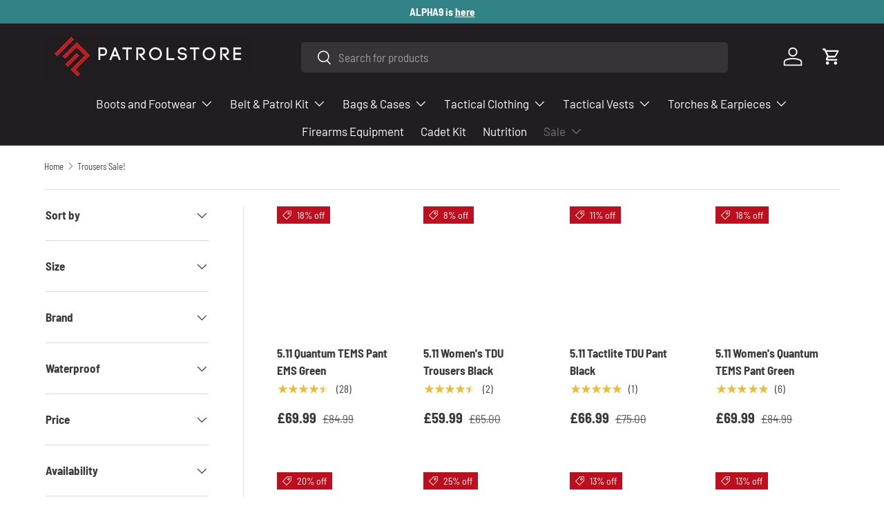

--- FILE ---
content_type: text/html; charset=utf-8
request_url: https://patrolstore.com/collections/trousers-clearance
body_size: 57544
content:
<!doctype html>

<html class="no-js" lang="en" dir="ltr">
  <head><meta charset="utf-8">
<meta name="viewport" content="width=device-width,initial-scale=1">
<title>Trousers Sale! &ndash; Patrol Store</title><link rel="canonical" href="https://patrolstore.com/collections/trousers-clearance"><link rel="icon" href="//patrolstore.com/cdn/shop/files/PS_-_Black_Logo_1.png?crop=center&height=48&v=1755087076&width=48" type="image/png">
  <link rel="apple-touch-icon" href="//patrolstore.com/cdn/shop/files/PS_-_Black_Logo_1.png?crop=center&height=180&v=1755087076&width=180"><meta name="description" content="We won&#39;t be restocking these products once they are gone! Make sure you don&#39;t miss out on these deals! We have a range of trousers available from big brands, including, 5.11, Helly Hansen and Viper! Up to 80% off!"><meta property="og:site_name" content="Patrol Store">
<meta property="og:url" content="https://patrolstore.com/collections/trousers-clearance">
<meta property="og:title" content="Trousers Sale!">
<meta property="og:type" content="product.group">
<meta property="og:description" content="We won&#39;t be restocking these products once they are gone! Make sure you don&#39;t miss out on these deals! We have a range of trousers available from big brands, including, 5.11, Helly Hansen and Viper! Up to 80% off!"><meta property="og:image" content="http://patrolstore.com/cdn/shop/files/hires_pdf_colour_7c7b17c1-4ac8-4ef0-86c5-105975c6424b.jpg?crop=center&height=1200&v=1737772337&width=1200">
  <meta property="og:image:secure_url" content="https://patrolstore.com/cdn/shop/files/hires_pdf_colour_7c7b17c1-4ac8-4ef0-86c5-105975c6424b.jpg?crop=center&height=1200&v=1737772337&width=1200">
  <meta property="og:image:width" content="1200">
  <meta property="og:image:height" content="628"><meta name="twitter:card" content="summary_large_image">
<meta name="twitter:title" content="Trousers Sale!">
<meta name="twitter:description" content="We won&#39;t be restocking these products once they are gone! Make sure you don&#39;t miss out on these deals! We have a range of trousers available from big brands, including, 5.11, Helly Hansen and Viper! Up to 80% off!">
<link rel="preload" href="//patrolstore.com/cdn/shop/t/40/assets/main.css?v=131442039570320275011710431621" as="style"><style data-shopify>
@font-face {
  font-family: "Barlow Semi Condensed";
  font-weight: 400;
  font-style: normal;
  font-display: swap;
  src: url("//patrolstore.com/cdn/fonts/barlow_semi_condensed/barlowsemicondensed_n4.08986f000e280db515360498b94696747a1a4649.woff2") format("woff2"),
       url("//patrolstore.com/cdn/fonts/barlow_semi_condensed/barlowsemicondensed_n4.3fa52d16ca97e6e9aed9d5fb27c283b4b09d423b.woff") format("woff");
}
@font-face {
  font-family: "Barlow Semi Condensed";
  font-weight: 700;
  font-style: normal;
  font-display: swap;
  src: url("//patrolstore.com/cdn/fonts/barlow_semi_condensed/barlowsemicondensed_n7.bfd87af72ccd364a04fd3557ee4689706a53c60c.woff2") format("woff2"),
       url("//patrolstore.com/cdn/fonts/barlow_semi_condensed/barlowsemicondensed_n7.5c12dcf28704e69b761b9a34dac2830dec61ae7e.woff") format("woff");
}
@font-face {
  font-family: "Barlow Semi Condensed";
  font-weight: 400;
  font-style: italic;
  font-display: swap;
  src: url("//patrolstore.com/cdn/fonts/barlow_semi_condensed/barlowsemicondensed_i4.3b49224d67d2d9b711fbe3801013760eadae25ee.woff2") format("woff2"),
       url("//patrolstore.com/cdn/fonts/barlow_semi_condensed/barlowsemicondensed_i4.500c9ce2085f46694416016119f1a33eda312cac.woff") format("woff");
}
@font-face {
  font-family: "Barlow Semi Condensed";
  font-weight: 700;
  font-style: italic;
  font-display: swap;
  src: url("//patrolstore.com/cdn/fonts/barlow_semi_condensed/barlowsemicondensed_i7.e660b4997229ff1acb3382c48d778f280dc2307d.woff2") format("woff2"),
       url("//patrolstore.com/cdn/fonts/barlow_semi_condensed/barlowsemicondensed_i7.67e1bb51d2f2f65a1af5d597d98745d098aa2d40.woff") format("woff");
}
@font-face {
  font-family: "Barlow Semi Condensed";
  font-weight: 600;
  font-style: normal;
  font-display: swap;
  src: url("//patrolstore.com/cdn/fonts/barlow_semi_condensed/barlowsemicondensed_n6.0cde432d270780c18d435b6363ee972d9ec6d3e1.woff2") format("woff2"),
       url("//patrolstore.com/cdn/fonts/barlow_semi_condensed/barlowsemicondensed_n6.4445ada960dbbf7e278bf131310eca058f8f4ca9.woff") format("woff");
}
@font-face {
  font-family: Barlow;
  font-weight: 400;
  font-style: normal;
  font-display: swap;
  src: url("//patrolstore.com/cdn/fonts/barlow/barlow_n4.038c60d7ea9ddb238b2f64ba6f463ba6c0b5e5ad.woff2") format("woff2"),
       url("//patrolstore.com/cdn/fonts/barlow/barlow_n4.074a9f2b990b38aec7d56c68211821e455b6d075.woff") format("woff");
}
:root {
        --bg-color: 255 255 255 / 1.0;
        --bg-color-og: 255 255 255 / 1.0;
        --heading-color: 58 58 58;
        --text-color: 58 58 58;
        --text-color-og: 58 58 58;
        --scrollbar-color: 58 58 58;
        --link-color: 7 104 192;
        --link-color-og: 7 104 192;
        --star-color: 242 186 52;--swatch-border-color-default: 216 216 216;
          --swatch-border-color-active: 157 157 157;
          --swatch-card-size: 24px;
          --swatch-variant-picker-size: 64px;--color-scheme-1-bg: 255 255 255 / 1.0;
        --color-scheme-1-grad: linear-gradient(46deg, rgba(224, 224, 224, 1) 18%, rgba(249, 249, 249, 1) 86%);
        --color-scheme-1-heading: 2 83 157;
        --color-scheme-1-text: 58 58 58;
        --color-scheme-1-btn-bg: 180 12 28;
        --color-scheme-1-btn-text: 255 255 255;
        --color-scheme-1-btn-bg-hover: 203 51 66;--color-scheme-2-bg: 53 53 53 / 1.0;
        --color-scheme-2-grad: ;
        --color-scheme-2-heading: 255 255 255;
        --color-scheme-2-text: 255 255 255;
        --color-scheme-2-btn-bg: 180 12 28;
        --color-scheme-2-btn-text: 255 255 255;
        --color-scheme-2-btn-bg-hover: 203 51 66;--color-scheme-3-bg: 250 250 250 / 1.0;
        --color-scheme-3-grad: linear-gradient(139deg, rgba(82, 156, 225, 1), rgba(9, 40, 69, 1) 55%);
        --color-scheme-3-heading: 255 255 255;
        --color-scheme-3-text: 255 255 255;
        --color-scheme-3-btn-bg: 180 12 28;
        --color-scheme-3-btn-text: 255 255 255;
        --color-scheme-3-btn-bg-hover: 203 51 66;

        --drawer-bg-color: 255 255 255 / 1.0;
        --drawer-text-color: 0 0 0;

        --panel-bg-color: 255 255 255 / 1.0;
        --panel-heading-color: 0 0 0;
        --panel-text-color: 0 0 0;

        --in-stock-text-color: 13 164 74;
        --low-stock-text-color: 255 149 41;
        --very-low-stock-text-color: 227 43 43;
        --no-stock-text-color: 227 43 43;
        --no-stock-backordered-text-color: 227 43 43;

        --error-bg-color: 252 237 238;
        --error-text-color: 180 12 28;
        --success-bg-color: 232 246 234;
        --success-text-color: 44 126 63;
        --info-bg-color: 228 237 250;
        --info-text-color: 26 102 210;

        --heading-font-family: "Barlow Semi Condensed", sans-serif;
        --heading-font-style: normal;
        --heading-font-weight: 600;
        --heading-scale-start: 6;

        --navigation-font-family: Barlow, sans-serif;
        --navigation-font-style: normal;
        --navigation-font-weight: 400;
        --heading-text-transform: uppercase;

        --subheading-text-transform: uppercase;
        --body-font-family: "Barlow Semi Condensed", sans-serif;
        --body-font-style: normal;
        --body-font-weight: 400;
        --body-font-size: 17;

        --section-gap: 16;
        --heading-gap: calc(8 * var(--space-unit));--heading-gap: calc(6 * var(--space-unit));--grid-column-gap: 20px;--btn-bg-color: 2 83 157;
        --btn-bg-hover-color: 42 116 183;
        --btn-text-color: 250 250 250;
        --btn-bg-color-og: 2 83 157;
        --btn-text-color-og: 250 250 250;
        --btn-alt-bg-color: 180 12 28;
        --btn-alt-bg-alpha: 1.0;
        --btn-alt-text-color: 255 255 255;
        --btn-border-width: 2px;
        --btn-padding-y: 12px;

        
        --btn-border-radius: 5px;
        

        --btn-lg-border-radius: 50%;
        --btn-icon-border-radius: 50%;
        --input-with-btn-inner-radius: var(--btn-border-radius);
        --btn-text-transform: uppercase;

        --input-bg-color: 255 255 255 / 1.0;
        --input-text-color: 58 58 58;
        --input-border-width: 2px;
        --input-border-radius: 3px;
        --textarea-border-radius: 3px;
        --input-border-radius: 5px;
        --input-bg-color-diff-3: #f7f7f7;
        --input-bg-color-diff-6: #f0f0f0;

        --modal-border-radius: 0px;
        --modal-overlay-color: 0 0 0;
        --modal-overlay-opacity: 0.4;
        --drawer-border-radius: 0px;
        --overlay-border-radius: 0px;--custom-label-bg-color: 44 126 63;
        --custom-label-text-color: 255 255 255;--sale-label-bg-color: 189 15 29;
        --sale-label-text-color: 255 255 255;--new-label-bg-color: 26 102 210;
        --new-label-text-color: 255 255 255;--preorder-label-bg-color: 86 203 249;
        --preorder-label-text-color: 0 0 0;

        --page-width: 3000px;
        --gutter-sm: 20px;
        --gutter-md: 32px;
        --gutter-lg: 64px;

        --payment-terms-bg-color: #ffffff;

        --coll-card-bg-color: #f5f5f5;
        --coll-card-border-color: #ffffff;
          
            --aos-animate-duration: 0.6s;
          

          
            --aos-min-width: 0;
          
        

        --reading-width: 48em;
      }

      @media (max-width: 769px) {
        :root {
          --reading-width: 36em;
        }
      }</style>

    <link rel="stylesheet" href="//patrolstore.com/cdn/shop/t/40/assets/main.css?v=131442039570320275011710431621">
    <script src="//patrolstore.com/cdn/shop/t/40/assets/main.js?v=15196979400931759961710431621" defer="defer"></script>

    
    <script src="//patrolstore.com/cdn/shop/t/40/assets/prefetch.js?v=36604099873377042111710431621" type="text/javascript"></script>
    
<link
        rel="preload"
        href="//patrolstore.com/cdn/fonts/barlow_semi_condensed/barlowsemicondensed_n4.08986f000e280db515360498b94696747a1a4649.woff2"
        as="font"
        type="font/woff2"
        crossorigin
        fetchpriority="high"
      ><link
        rel="preload"
        href="//patrolstore.com/cdn/fonts/barlow_semi_condensed/barlowsemicondensed_n6.0cde432d270780c18d435b6363ee972d9ec6d3e1.woff2"
        as="font"
        type="font/woff2"
        crossorigin
        fetchpriority="high"
      ><link rel="stylesheet" href="//patrolstore.com/cdn/shop/t/40/assets/swatches.css?v=99859176329241264031723560716" media="print" onload="this.media='all'">
      <noscript><link rel="stylesheet" href="//patrolstore.com/cdn/shop/t/40/assets/swatches.css?v=99859176329241264031723560716"></noscript><script>window.performance && window.performance.mark && window.performance.mark('shopify.content_for_header.start');</script><meta name="facebook-domain-verification" content="9z7vce8iz7kt49v2t02grbap0jio1z">
<meta name="facebook-domain-verification" content="9z7vce8iz7kt49v2t02grbap0jio1z">
<meta name="google-site-verification" content="n-sct6OlKNcm5O_NadIDA1e-EEXWS1omnosCtR7joEY">
<meta id="shopify-digital-wallet" name="shopify-digital-wallet" content="/53679325345/digital_wallets/dialog">
<meta name="shopify-checkout-api-token" content="50a0d4205813ef1c07b5c59fc8e09ebb">
<meta id="in-context-paypal-metadata" data-shop-id="53679325345" data-venmo-supported="false" data-environment="production" data-locale="en_US" data-paypal-v4="true" data-currency="GBP">
<link rel="alternate" type="application/atom+xml" title="Feed" href="/collections/trousers-clearance.atom" />
<link rel="alternate" type="application/json+oembed" href="https://patrolstore.com/collections/trousers-clearance.oembed">
<script async="async" src="/checkouts/internal/preloads.js?locale=en-GB"></script>
<link rel="preconnect" href="https://shop.app" crossorigin="anonymous">
<script async="async" src="https://shop.app/checkouts/internal/preloads.js?locale=en-GB&shop_id=53679325345" crossorigin="anonymous"></script>
<script id="apple-pay-shop-capabilities" type="application/json">{"shopId":53679325345,"countryCode":"GB","currencyCode":"GBP","merchantCapabilities":["supports3DS"],"merchantId":"gid:\/\/shopify\/Shop\/53679325345","merchantName":"Patrol Store","requiredBillingContactFields":["postalAddress","email","phone"],"requiredShippingContactFields":["postalAddress","email","phone"],"shippingType":"shipping","supportedNetworks":["visa","maestro","masterCard","amex","discover","elo"],"total":{"type":"pending","label":"Patrol Store","amount":"1.00"},"shopifyPaymentsEnabled":true,"supportsSubscriptions":true}</script>
<script id="shopify-features" type="application/json">{"accessToken":"50a0d4205813ef1c07b5c59fc8e09ebb","betas":["rich-media-storefront-analytics"],"domain":"patrolstore.com","predictiveSearch":true,"shopId":53679325345,"locale":"en"}</script>
<script>var Shopify = Shopify || {};
Shopify.shop = "patrolstore-dev.myshopify.com";
Shopify.locale = "en";
Shopify.currency = {"active":"GBP","rate":"1.0"};
Shopify.country = "GB";
Shopify.theme = {"name":"Speed Optimized : Updated copy of Enterprise","id":134736806049,"schema_name":"Enterprise","schema_version":"1.4.2","theme_store_id":1657,"role":"main"};
Shopify.theme.handle = "null";
Shopify.theme.style = {"id":null,"handle":null};
Shopify.cdnHost = "patrolstore.com/cdn";
Shopify.routes = Shopify.routes || {};
Shopify.routes.root = "/";</script>
<script type="module">!function(o){(o.Shopify=o.Shopify||{}).modules=!0}(window);</script>
<script>!function(o){function n(){var o=[];function n(){o.push(Array.prototype.slice.apply(arguments))}return n.q=o,n}var t=o.Shopify=o.Shopify||{};t.loadFeatures=n(),t.autoloadFeatures=n()}(window);</script>
<script>
  window.ShopifyPay = window.ShopifyPay || {};
  window.ShopifyPay.apiHost = "shop.app\/pay";
  window.ShopifyPay.redirectState = null;
</script>
<script id="shop-js-analytics" type="application/json">{"pageType":"collection"}</script>
<script defer="defer" async type="module" src="//patrolstore.com/cdn/shopifycloud/shop-js/modules/v2/client.init-shop-cart-sync_C5BV16lS.en.esm.js"></script>
<script defer="defer" async type="module" src="//patrolstore.com/cdn/shopifycloud/shop-js/modules/v2/chunk.common_CygWptCX.esm.js"></script>
<script type="module">
  await import("//patrolstore.com/cdn/shopifycloud/shop-js/modules/v2/client.init-shop-cart-sync_C5BV16lS.en.esm.js");
await import("//patrolstore.com/cdn/shopifycloud/shop-js/modules/v2/chunk.common_CygWptCX.esm.js");

  window.Shopify.SignInWithShop?.initShopCartSync?.({"fedCMEnabled":true,"windoidEnabled":true});

</script>
<script>
  window.Shopify = window.Shopify || {};
  if (!window.Shopify.featureAssets) window.Shopify.featureAssets = {};
  window.Shopify.featureAssets['shop-js'] = {"shop-cart-sync":["modules/v2/client.shop-cart-sync_ZFArdW7E.en.esm.js","modules/v2/chunk.common_CygWptCX.esm.js"],"init-fed-cm":["modules/v2/client.init-fed-cm_CmiC4vf6.en.esm.js","modules/v2/chunk.common_CygWptCX.esm.js"],"shop-button":["modules/v2/client.shop-button_tlx5R9nI.en.esm.js","modules/v2/chunk.common_CygWptCX.esm.js"],"shop-cash-offers":["modules/v2/client.shop-cash-offers_DOA2yAJr.en.esm.js","modules/v2/chunk.common_CygWptCX.esm.js","modules/v2/chunk.modal_D71HUcav.esm.js"],"init-windoid":["modules/v2/client.init-windoid_sURxWdc1.en.esm.js","modules/v2/chunk.common_CygWptCX.esm.js"],"shop-toast-manager":["modules/v2/client.shop-toast-manager_ClPi3nE9.en.esm.js","modules/v2/chunk.common_CygWptCX.esm.js"],"init-shop-email-lookup-coordinator":["modules/v2/client.init-shop-email-lookup-coordinator_B8hsDcYM.en.esm.js","modules/v2/chunk.common_CygWptCX.esm.js"],"init-shop-cart-sync":["modules/v2/client.init-shop-cart-sync_C5BV16lS.en.esm.js","modules/v2/chunk.common_CygWptCX.esm.js"],"avatar":["modules/v2/client.avatar_BTnouDA3.en.esm.js"],"pay-button":["modules/v2/client.pay-button_FdsNuTd3.en.esm.js","modules/v2/chunk.common_CygWptCX.esm.js"],"init-customer-accounts":["modules/v2/client.init-customer-accounts_DxDtT_ad.en.esm.js","modules/v2/client.shop-login-button_C5VAVYt1.en.esm.js","modules/v2/chunk.common_CygWptCX.esm.js","modules/v2/chunk.modal_D71HUcav.esm.js"],"init-shop-for-new-customer-accounts":["modules/v2/client.init-shop-for-new-customer-accounts_ChsxoAhi.en.esm.js","modules/v2/client.shop-login-button_C5VAVYt1.en.esm.js","modules/v2/chunk.common_CygWptCX.esm.js","modules/v2/chunk.modal_D71HUcav.esm.js"],"shop-login-button":["modules/v2/client.shop-login-button_C5VAVYt1.en.esm.js","modules/v2/chunk.common_CygWptCX.esm.js","modules/v2/chunk.modal_D71HUcav.esm.js"],"init-customer-accounts-sign-up":["modules/v2/client.init-customer-accounts-sign-up_CPSyQ0Tj.en.esm.js","modules/v2/client.shop-login-button_C5VAVYt1.en.esm.js","modules/v2/chunk.common_CygWptCX.esm.js","modules/v2/chunk.modal_D71HUcav.esm.js"],"shop-follow-button":["modules/v2/client.shop-follow-button_Cva4Ekp9.en.esm.js","modules/v2/chunk.common_CygWptCX.esm.js","modules/v2/chunk.modal_D71HUcav.esm.js"],"checkout-modal":["modules/v2/client.checkout-modal_BPM8l0SH.en.esm.js","modules/v2/chunk.common_CygWptCX.esm.js","modules/v2/chunk.modal_D71HUcav.esm.js"],"lead-capture":["modules/v2/client.lead-capture_Bi8yE_yS.en.esm.js","modules/v2/chunk.common_CygWptCX.esm.js","modules/v2/chunk.modal_D71HUcav.esm.js"],"shop-login":["modules/v2/client.shop-login_D6lNrXab.en.esm.js","modules/v2/chunk.common_CygWptCX.esm.js","modules/v2/chunk.modal_D71HUcav.esm.js"],"payment-terms":["modules/v2/client.payment-terms_CZxnsJam.en.esm.js","modules/v2/chunk.common_CygWptCX.esm.js","modules/v2/chunk.modal_D71HUcav.esm.js"]};
</script>
<script>(function() {
  var isLoaded = false;
  function asyncLoad() {
    if (isLoaded) return;
    isLoaded = true;
    var urls = ["https:\/\/app.kiwisizing.com\/web\/js\/dist\/kiwiSizing\/plugin\/SizingPlugin.prod.js?v=330\u0026shop=patrolstore-dev.myshopify.com","https:\/\/media.getmason.io\/api\/modemagic\/loader600f1ef197241dd8853ad2a095acdf97.js?shop=patrolstore-dev.myshopify.com","https:\/\/uw-egcr.s3.eu-west-2.amazonaws.com\/egcr-badge-patrolstore-dev.myshopify.com.js?shop=patrolstore-dev.myshopify.com"];
    for (var i = 0; i < urls.length; i++) {
      var s = document.createElement('script');
      s.type = 'text/javascript';
      s.async = true;
      s.src = urls[i];
      var x = document.getElementsByTagName('script')[0];
      x.parentNode.insertBefore(s, x);
    }
  };
  if(window.attachEvent) {
    window.attachEvent('onload', asyncLoad);
  } else {
    window.addEventListener('load', asyncLoad, false);
  }
})();</script>
<script id="__st">var __st={"a":53679325345,"offset":0,"reqid":"57adbf90-34ce-4652-a915-682ac99247ec-1768659100","pageurl":"patrolstore.com\/collections\/trousers-clearance","u":"7453702355db","p":"collection","rtyp":"collection","rid":281101303969};</script>
<script>window.ShopifyPaypalV4VisibilityTracking = true;</script>
<script id="captcha-bootstrap">!function(){'use strict';const t='contact',e='account',n='new_comment',o=[[t,t],['blogs',n],['comments',n],[t,'customer']],c=[[e,'customer_login'],[e,'guest_login'],[e,'recover_customer_password'],[e,'create_customer']],r=t=>t.map((([t,e])=>`form[action*='/${t}']:not([data-nocaptcha='true']) input[name='form_type'][value='${e}']`)).join(','),a=t=>()=>t?[...document.querySelectorAll(t)].map((t=>t.form)):[];function s(){const t=[...o],e=r(t);return a(e)}const i='password',u='form_key',d=['recaptcha-v3-token','g-recaptcha-response','h-captcha-response',i],f=()=>{try{return window.sessionStorage}catch{return}},m='__shopify_v',_=t=>t.elements[u];function p(t,e,n=!1){try{const o=window.sessionStorage,c=JSON.parse(o.getItem(e)),{data:r}=function(t){const{data:e,action:n}=t;return t[m]||n?{data:e,action:n}:{data:t,action:n}}(c);for(const[e,n]of Object.entries(r))t.elements[e]&&(t.elements[e].value=n);n&&o.removeItem(e)}catch(o){console.error('form repopulation failed',{error:o})}}const l='form_type',E='cptcha';function T(t){t.dataset[E]=!0}const w=window,h=w.document,L='Shopify',v='ce_forms',y='captcha';let A=!1;((t,e)=>{const n=(g='f06e6c50-85a8-45c8-87d0-21a2b65856fe',I='https://cdn.shopify.com/shopifycloud/storefront-forms-hcaptcha/ce_storefront_forms_captcha_hcaptcha.v1.5.2.iife.js',D={infoText:'Protected by hCaptcha',privacyText:'Privacy',termsText:'Terms'},(t,e,n)=>{const o=w[L][v],c=o.bindForm;if(c)return c(t,g,e,D).then(n);var r;o.q.push([[t,g,e,D],n]),r=I,A||(h.body.append(Object.assign(h.createElement('script'),{id:'captcha-provider',async:!0,src:r})),A=!0)});var g,I,D;w[L]=w[L]||{},w[L][v]=w[L][v]||{},w[L][v].q=[],w[L][y]=w[L][y]||{},w[L][y].protect=function(t,e){n(t,void 0,e),T(t)},Object.freeze(w[L][y]),function(t,e,n,w,h,L){const[v,y,A,g]=function(t,e,n){const i=e?o:[],u=t?c:[],d=[...i,...u],f=r(d),m=r(i),_=r(d.filter((([t,e])=>n.includes(e))));return[a(f),a(m),a(_),s()]}(w,h,L),I=t=>{const e=t.target;return e instanceof HTMLFormElement?e:e&&e.form},D=t=>v().includes(t);t.addEventListener('submit',(t=>{const e=I(t);if(!e)return;const n=D(e)&&!e.dataset.hcaptchaBound&&!e.dataset.recaptchaBound,o=_(e),c=g().includes(e)&&(!o||!o.value);(n||c)&&t.preventDefault(),c&&!n&&(function(t){try{if(!f())return;!function(t){const e=f();if(!e)return;const n=_(t);if(!n)return;const o=n.value;o&&e.removeItem(o)}(t);const e=Array.from(Array(32),(()=>Math.random().toString(36)[2])).join('');!function(t,e){_(t)||t.append(Object.assign(document.createElement('input'),{type:'hidden',name:u})),t.elements[u].value=e}(t,e),function(t,e){const n=f();if(!n)return;const o=[...t.querySelectorAll(`input[type='${i}']`)].map((({name:t})=>t)),c=[...d,...o],r={};for(const[a,s]of new FormData(t).entries())c.includes(a)||(r[a]=s);n.setItem(e,JSON.stringify({[m]:1,action:t.action,data:r}))}(t,e)}catch(e){console.error('failed to persist form',e)}}(e),e.submit())}));const S=(t,e)=>{t&&!t.dataset[E]&&(n(t,e.some((e=>e===t))),T(t))};for(const o of['focusin','change'])t.addEventListener(o,(t=>{const e=I(t);D(e)&&S(e,y())}));const B=e.get('form_key'),M=e.get(l),P=B&&M;t.addEventListener('DOMContentLoaded',(()=>{const t=y();if(P)for(const e of t)e.elements[l].value===M&&p(e,B);[...new Set([...A(),...v().filter((t=>'true'===t.dataset.shopifyCaptcha))])].forEach((e=>S(e,t)))}))}(h,new URLSearchParams(w.location.search),n,t,e,['guest_login'])})(!0,!0)}();</script>
<script integrity="sha256-4kQ18oKyAcykRKYeNunJcIwy7WH5gtpwJnB7kiuLZ1E=" data-source-attribution="shopify.loadfeatures" defer="defer" src="//patrolstore.com/cdn/shopifycloud/storefront/assets/storefront/load_feature-a0a9edcb.js" crossorigin="anonymous"></script>
<script crossorigin="anonymous" defer="defer" src="//patrolstore.com/cdn/shopifycloud/storefront/assets/shopify_pay/storefront-65b4c6d7.js?v=20250812"></script>
<script data-source-attribution="shopify.dynamic_checkout.dynamic.init">var Shopify=Shopify||{};Shopify.PaymentButton=Shopify.PaymentButton||{isStorefrontPortableWallets:!0,init:function(){window.Shopify.PaymentButton.init=function(){};var t=document.createElement("script");t.src="https://patrolstore.com/cdn/shopifycloud/portable-wallets/latest/portable-wallets.en.js",t.type="module",document.head.appendChild(t)}};
</script>
<script data-source-attribution="shopify.dynamic_checkout.buyer_consent">
  function portableWalletsHideBuyerConsent(e){var t=document.getElementById("shopify-buyer-consent"),n=document.getElementById("shopify-subscription-policy-button");t&&n&&(t.classList.add("hidden"),t.setAttribute("aria-hidden","true"),n.removeEventListener("click",e))}function portableWalletsShowBuyerConsent(e){var t=document.getElementById("shopify-buyer-consent"),n=document.getElementById("shopify-subscription-policy-button");t&&n&&(t.classList.remove("hidden"),t.removeAttribute("aria-hidden"),n.addEventListener("click",e))}window.Shopify?.PaymentButton&&(window.Shopify.PaymentButton.hideBuyerConsent=portableWalletsHideBuyerConsent,window.Shopify.PaymentButton.showBuyerConsent=portableWalletsShowBuyerConsent);
</script>
<script data-source-attribution="shopify.dynamic_checkout.cart.bootstrap">document.addEventListener("DOMContentLoaded",(function(){function t(){return document.querySelector("shopify-accelerated-checkout-cart, shopify-accelerated-checkout")}if(t())Shopify.PaymentButton.init();else{new MutationObserver((function(e,n){t()&&(Shopify.PaymentButton.init(),n.disconnect())})).observe(document.body,{childList:!0,subtree:!0})}}));
</script>
<link id="shopify-accelerated-checkout-styles" rel="stylesheet" media="screen" href="https://patrolstore.com/cdn/shopifycloud/portable-wallets/latest/accelerated-checkout-backwards-compat.css" crossorigin="anonymous">
<style id="shopify-accelerated-checkout-cart">
        #shopify-buyer-consent {
  margin-top: 1em;
  display: inline-block;
  width: 100%;
}

#shopify-buyer-consent.hidden {
  display: none;
}

#shopify-subscription-policy-button {
  background: none;
  border: none;
  padding: 0;
  text-decoration: underline;
  font-size: inherit;
  cursor: pointer;
}

#shopify-subscription-policy-button::before {
  box-shadow: none;
}

      </style>
<script id="sections-script" data-sections="header,footer" defer="defer" src="//patrolstore.com/cdn/shop/t/40/compiled_assets/scripts.js?v=26085"></script>
<script>window.performance && window.performance.mark && window.performance.mark('shopify.content_for_header.end');</script>

      <script src="//patrolstore.com/cdn/shop/t/40/assets/animate-on-scroll.js?v=15249566486942820451710431621" defer="defer"></script>
      <link rel="stylesheet" href="//patrolstore.com/cdn/shop/t/40/assets/animate-on-scroll.css?v=116194678796051782541710431621">
    

    <script>
      document.documentElement.className = document.documentElement.className.replace('no-js', 'js');
    </script><!-- CC Custom Head Start --><!-- CC Custom Head End --><!-- BEGIN app block: shopify://apps/consentmo-gdpr/blocks/gdpr_cookie_consent/4fbe573f-a377-4fea-9801-3ee0858cae41 -->


<!-- END app block --><!-- BEGIN app block: shopify://apps/klaviyo-email-marketing-sms/blocks/klaviyo-onsite-embed/2632fe16-c075-4321-a88b-50b567f42507 -->












  <script async src="https://static.klaviyo.com/onsite/js/Xbswdg/klaviyo.js?company_id=Xbswdg"></script>
  <script>!function(){if(!window.klaviyo){window._klOnsite=window._klOnsite||[];try{window.klaviyo=new Proxy({},{get:function(n,i){return"push"===i?function(){var n;(n=window._klOnsite).push.apply(n,arguments)}:function(){for(var n=arguments.length,o=new Array(n),w=0;w<n;w++)o[w]=arguments[w];var t="function"==typeof o[o.length-1]?o.pop():void 0,e=new Promise((function(n){window._klOnsite.push([i].concat(o,[function(i){t&&t(i),n(i)}]))}));return e}}})}catch(n){window.klaviyo=window.klaviyo||[],window.klaviyo.push=function(){var n;(n=window._klOnsite).push.apply(n,arguments)}}}}();</script>

  




  <script>
    window.klaviyoReviewsProductDesignMode = false
  </script>







<!-- END app block --><!-- BEGIN app block: shopify://apps/judge-me-reviews/blocks/judgeme_core/61ccd3b1-a9f2-4160-9fe9-4fec8413e5d8 --><!-- Start of Judge.me Core -->






<link rel="dns-prefetch" href="https://cdnwidget.judge.me">
<link rel="dns-prefetch" href="https://cdn.judge.me">
<link rel="dns-prefetch" href="https://cdn1.judge.me">
<link rel="dns-prefetch" href="https://api.judge.me">

<script data-cfasync='false' class='jdgm-settings-script'>window.jdgmSettings={"pagination":5,"disable_web_reviews":true,"badge_no_review_text":"0","badge_n_reviews_text":"{{ n }} ","badge_star_color":"#ff9529","hide_badge_preview_if_no_reviews":false,"badge_hide_text":false,"enforce_center_preview_badge":false,"widget_title":"Customer Reviews","widget_open_form_text":"Write a review","widget_close_form_text":"Cancel review","widget_refresh_page_text":"Refresh page","widget_summary_text":"Based on {{ number_of_reviews }} review/reviews","widget_no_review_text":"Be the first to write a review","widget_name_field_text":"Display name","widget_verified_name_field_text":"Verified Name (public)","widget_name_placeholder_text":"Display name","widget_required_field_error_text":"This field is required.","widget_email_field_text":"Email address","widget_verified_email_field_text":"Verified Email (private, can not be edited)","widget_email_placeholder_text":"Your email address","widget_email_field_error_text":"Please enter a valid email address.","widget_rating_field_text":"Rating","widget_review_title_field_text":"Review Title","widget_review_title_placeholder_text":"Give your review a title","widget_review_body_field_text":"Review content","widget_review_body_placeholder_text":"Start writing here...","widget_pictures_field_text":"Picture/Video (optional)","widget_submit_review_text":"Submit Review","widget_submit_verified_review_text":"Submit Verified Review","widget_submit_success_msg_with_auto_publish":"Thank you! Please refresh the page in a few moments to see your review. You can remove or edit your review by logging into \u003ca href='https://judge.me/login' target='_blank' rel='nofollow noopener'\u003eJudge.me\u003c/a\u003e","widget_submit_success_msg_no_auto_publish":"Thank you! Your review will be published as soon as it is approved by the shop admin. You can remove or edit your review by logging into \u003ca href='https://judge.me/login' target='_blank' rel='nofollow noopener'\u003eJudge.me\u003c/a\u003e","widget_show_default_reviews_out_of_total_text":"Showing {{ n_reviews_shown }} out of {{ n_reviews }} reviews.","widget_show_all_link_text":"Show all","widget_show_less_link_text":"Show less","widget_author_said_text":"{{ reviewer_name }} said:","widget_days_text":"{{ n }} days ago","widget_weeks_text":"{{ n }} week/weeks ago","widget_months_text":"{{ n }} month/months ago","widget_years_text":"{{ n }} year/years ago","widget_yesterday_text":"Yesterday","widget_today_text":"Today","widget_replied_text":"\u003e\u003e {{ shop_name }} replied:","widget_read_more_text":"Read more","widget_reviewer_name_as_initial":"","widget_rating_filter_color":"","widget_rating_filter_see_all_text":"See all reviews","widget_sorting_most_recent_text":"Most Recent","widget_sorting_highest_rating_text":"Highest Rating","widget_sorting_lowest_rating_text":"Lowest Rating","widget_sorting_with_pictures_text":"Only Pictures","widget_sorting_most_helpful_text":"Most Helpful","widget_open_question_form_text":"Ask a question","widget_reviews_subtab_text":"Reviews","widget_questions_subtab_text":"Questions","widget_question_label_text":"Question","widget_answer_label_text":"Answer","widget_question_placeholder_text":"Write your question here","widget_submit_question_text":"Submit Question","widget_question_submit_success_text":"Thank you for your question! We will notify you once it gets answered.","widget_star_color":"#ff9529","verified_badge_text":"Verified","verified_badge_bg_color":"","verified_badge_text_color":"","verified_badge_placement":"left-of-reviewer-name","widget_review_max_height":"","widget_hide_border":false,"widget_social_share":false,"widget_thumb":false,"widget_review_location_show":false,"widget_location_format":"country_iso_code","all_reviews_include_out_of_store_products":true,"all_reviews_out_of_store_text":"(out of store)","all_reviews_pagination":100,"all_reviews_product_name_prefix_text":"about","enable_review_pictures":true,"enable_question_anwser":false,"widget_theme":"leex","review_date_format":"mm/dd/yyyy","default_sort_method":"highest-rating","widget_product_reviews_subtab_text":"Product Reviews","widget_shop_reviews_subtab_text":"Shop Reviews","widget_other_products_reviews_text":"Reviews for other products","widget_store_reviews_subtab_text":"Store reviews","widget_no_store_reviews_text":"This store hasn't received any reviews yet","widget_web_restriction_product_reviews_text":"This product hasn't received any reviews yet","widget_no_items_text":"No items found","widget_show_more_text":"Show more","widget_write_a_store_review_text":"Write a Store Review","widget_other_languages_heading":"Reviews in Other Languages","widget_translate_review_text":"Translate review to {{ language }}","widget_translating_review_text":"Translating...","widget_show_original_translation_text":"Show original ({{ language }})","widget_translate_review_failed_text":"Review couldn't be translated.","widget_translate_review_retry_text":"Retry","widget_translate_review_try_again_later_text":"Try again later","show_product_url_for_grouped_product":false,"widget_sorting_pictures_first_text":"Pictures First","show_pictures_on_all_rev_page_mobile":false,"show_pictures_on_all_rev_page_desktop":false,"floating_tab_hide_mobile_install_preference":false,"floating_tab_button_name":"★ Reviews","floating_tab_title":"Let customers speak for us","floating_tab_button_color":"","floating_tab_button_background_color":"","floating_tab_url":"","floating_tab_url_enabled":false,"floating_tab_tab_style":"text","all_reviews_text_badge_text":"Customers rate us {{ shop.metafields.judgeme.all_reviews_rating | round: 1 }}/5 based on {{ shop.metafields.judgeme.all_reviews_count }} reviews.","all_reviews_text_badge_text_branded_style":"{{ shop.metafields.judgeme.all_reviews_rating | round: 1 }} out of 5 stars based on {{ shop.metafields.judgeme.all_reviews_count }} reviews","is_all_reviews_text_badge_a_link":false,"show_stars_for_all_reviews_text_badge":false,"all_reviews_text_badge_url":"","all_reviews_text_style":"text","all_reviews_text_color_style":"judgeme_brand_color","all_reviews_text_color":"#108474","all_reviews_text_show_jm_brand":true,"featured_carousel_show_header":true,"featured_carousel_title":"Let customers speak for us","testimonials_carousel_title":"Customers are saying","videos_carousel_title":"Real customer stories","cards_carousel_title":"Customers are saying","featured_carousel_count_text":"from {{ n }} reviews","featured_carousel_add_link_to_all_reviews_page":false,"featured_carousel_url":"","featured_carousel_show_images":true,"featured_carousel_autoslide_interval":5,"featured_carousel_arrows_on_the_sides":true,"featured_carousel_height":320,"featured_carousel_width":100,"featured_carousel_image_size":0,"featured_carousel_image_height":250,"featured_carousel_arrow_color":"#06c433","verified_count_badge_style":"vintage","verified_count_badge_orientation":"horizontal","verified_count_badge_color_style":"judgeme_brand_color","verified_count_badge_color":"#108474","is_verified_count_badge_a_link":false,"verified_count_badge_url":"","verified_count_badge_show_jm_brand":true,"widget_rating_preset_default":5,"widget_first_sub_tab":"product-reviews","widget_show_histogram":true,"widget_histogram_use_custom_color":false,"widget_pagination_use_custom_color":false,"widget_star_use_custom_color":true,"widget_verified_badge_use_custom_color":false,"widget_write_review_use_custom_color":false,"picture_reminder_submit_button":"Upload Pictures","enable_review_videos":false,"mute_video_by_default":false,"widget_sorting_videos_first_text":"Videos First","widget_review_pending_text":"Pending","featured_carousel_items_for_large_screen":5,"social_share_options_order":"Facebook,Twitter","remove_microdata_snippet":false,"disable_json_ld":false,"enable_json_ld_products":false,"preview_badge_show_question_text":false,"preview_badge_no_question_text":"No questions","preview_badge_n_question_text":"{{ number_of_questions }} question/questions","qa_badge_show_icon":false,"qa_badge_position":"same-row","remove_judgeme_branding":false,"widget_add_search_bar":false,"widget_search_bar_placeholder":"Search","widget_sorting_verified_only_text":"Verified only","featured_carousel_theme":"compact","featured_carousel_show_rating":true,"featured_carousel_show_title":true,"featured_carousel_show_body":true,"featured_carousel_show_date":false,"featured_carousel_show_reviewer":true,"featured_carousel_show_product":false,"featured_carousel_header_background_color":"#108474","featured_carousel_header_text_color":"#ffffff","featured_carousel_name_product_separator":"reviewed","featured_carousel_full_star_background":"#108474","featured_carousel_empty_star_background":"#dadada","featured_carousel_vertical_theme_background":"#f9fafb","featured_carousel_verified_badge_enable":false,"featured_carousel_verified_badge_color":"#108474","featured_carousel_border_style":"round","featured_carousel_review_line_length_limit":3,"featured_carousel_more_reviews_button_text":"Read more reviews","featured_carousel_view_product_button_text":"View product","all_reviews_page_load_reviews_on":"scroll","all_reviews_page_load_more_text":"Load More Reviews","disable_fb_tab_reviews":false,"enable_ajax_cdn_cache":false,"widget_public_name_text":"displayed publicly like","default_reviewer_name":"John Smith","default_reviewer_name_has_non_latin":true,"widget_reviewer_anonymous":"Anonymous","medals_widget_title":"Judge.me Review Medals","medals_widget_background_color":"#f9fafb","medals_widget_position":"footer_all_pages","medals_widget_border_color":"#f9fafb","medals_widget_verified_text_position":"left","medals_widget_use_monochromatic_version":false,"medals_widget_elements_color":"#108474","show_reviewer_avatar":true,"widget_invalid_yt_video_url_error_text":"Not a YouTube video URL","widget_max_length_field_error_text":"Please enter no more than {0} characters.","widget_show_country_flag":false,"widget_show_collected_via_shop_app":true,"widget_verified_by_shop_badge_style":"light","widget_verified_by_shop_text":"Verified by Shop","widget_show_photo_gallery":false,"widget_load_with_code_splitting":true,"widget_ugc_install_preference":false,"widget_ugc_title":"Made by us, Shared by you","widget_ugc_subtitle":"Tag us to see your picture featured in our page","widget_ugc_arrows_color":"#ffffff","widget_ugc_primary_button_text":"Buy Now","widget_ugc_primary_button_background_color":"#108474","widget_ugc_primary_button_text_color":"#ffffff","widget_ugc_primary_button_border_width":"0","widget_ugc_primary_button_border_style":"none","widget_ugc_primary_button_border_color":"#108474","widget_ugc_primary_button_border_radius":"25","widget_ugc_secondary_button_text":"Load More","widget_ugc_secondary_button_background_color":"#ffffff","widget_ugc_secondary_button_text_color":"#108474","widget_ugc_secondary_button_border_width":"2","widget_ugc_secondary_button_border_style":"solid","widget_ugc_secondary_button_border_color":"#108474","widget_ugc_secondary_button_border_radius":"25","widget_ugc_reviews_button_text":"View Reviews","widget_ugc_reviews_button_background_color":"#ffffff","widget_ugc_reviews_button_text_color":"#108474","widget_ugc_reviews_button_border_width":"2","widget_ugc_reviews_button_border_style":"solid","widget_ugc_reviews_button_border_color":"#108474","widget_ugc_reviews_button_border_radius":"25","widget_ugc_reviews_button_link_to":"judgeme-reviews-page","widget_ugc_show_post_date":true,"widget_ugc_max_width":"800","widget_rating_metafield_value_type":true,"widget_primary_color":"#108474","widget_enable_secondary_color":false,"widget_secondary_color":"#edf5f5","widget_summary_average_rating_text":"{{ average_rating }} out of 5","widget_media_grid_title":"Customer photos \u0026 videos","widget_media_grid_see_more_text":"See more","widget_round_style":false,"widget_show_product_medals":true,"widget_verified_by_judgeme_text":"Verified by Judge.me","widget_show_store_medals":true,"widget_verified_by_judgeme_text_in_store_medals":"Verified by Judge.me","widget_media_field_exceed_quantity_message":"Sorry, we can only accept {{ max_media }} for one review.","widget_media_field_exceed_limit_message":"{{ file_name }} is too large, please select a {{ media_type }} less than {{ size_limit }}MB.","widget_review_submitted_text":"Review Submitted!","widget_question_submitted_text":"Question Submitted!","widget_close_form_text_question":"Cancel","widget_write_your_answer_here_text":"Write your answer here","widget_enabled_branded_link":true,"widget_show_collected_by_judgeme":false,"widget_reviewer_name_color":"","widget_write_review_text_color":"","widget_write_review_bg_color":"","widget_collected_by_judgeme_text":"collected by Judge.me","widget_pagination_type":"standard","widget_load_more_text":"Load More","widget_load_more_color":"#108474","widget_full_review_text":"Full Review","widget_read_more_reviews_text":"Read More Reviews","widget_read_questions_text":"Read Questions","widget_questions_and_answers_text":"Questions \u0026 Answers","widget_verified_by_text":"Verified by","widget_verified_text":"Verified","widget_number_of_reviews_text":"{{ number_of_reviews }} reviews","widget_back_button_text":"Back","widget_next_button_text":"Next","widget_custom_forms_filter_button":"Filters","custom_forms_style":"vertical","widget_show_review_information":false,"how_reviews_are_collected":"How reviews are collected?","widget_show_review_keywords":false,"widget_gdpr_statement":"How we use your data: We'll only contact you about the review you left, and only if necessary. By submitting your review, you agree to Judge.me's \u003ca href='https://judge.me/terms' target='_blank' rel='nofollow noopener'\u003eterms\u003c/a\u003e, \u003ca href='https://judge.me/privacy' target='_blank' rel='nofollow noopener'\u003eprivacy\u003c/a\u003e and \u003ca href='https://judge.me/content-policy' target='_blank' rel='nofollow noopener'\u003econtent\u003c/a\u003e policies.","widget_multilingual_sorting_enabled":false,"widget_translate_review_content_enabled":false,"widget_translate_review_content_method":"manual","popup_widget_review_selection":"automatically_with_pictures","popup_widget_round_border_style":true,"popup_widget_show_title":true,"popup_widget_show_body":true,"popup_widget_show_reviewer":false,"popup_widget_show_product":true,"popup_widget_show_pictures":true,"popup_widget_use_review_picture":true,"popup_widget_show_on_home_page":true,"popup_widget_show_on_product_page":true,"popup_widget_show_on_collection_page":true,"popup_widget_show_on_cart_page":true,"popup_widget_position":"bottom_left","popup_widget_first_review_delay":5,"popup_widget_duration":5,"popup_widget_interval":5,"popup_widget_review_count":5,"popup_widget_hide_on_mobile":true,"review_snippet_widget_round_border_style":true,"review_snippet_widget_card_color":"#FFFFFF","review_snippet_widget_slider_arrows_background_color":"#FFFFFF","review_snippet_widget_slider_arrows_color":"#000000","review_snippet_widget_star_color":"#108474","show_product_variant":false,"all_reviews_product_variant_label_text":"Variant: ","widget_show_verified_branding":false,"widget_ai_summary_title":"Customers say","widget_ai_summary_disclaimer":"AI-powered review summary based on recent customer reviews","widget_show_ai_summary":false,"widget_show_ai_summary_bg":false,"widget_show_review_title_input":true,"redirect_reviewers_invited_via_email":"review_widget","request_store_review_after_product_review":false,"request_review_other_products_in_order":false,"review_form_color_scheme":"default","review_form_corner_style":"square","review_form_star_color":{},"review_form_text_color":"#333333","review_form_background_color":"#ffffff","review_form_field_background_color":"#fafafa","review_form_button_color":{},"review_form_button_text_color":"#ffffff","review_form_modal_overlay_color":"#000000","review_content_screen_title_text":"How would you rate this product?","review_content_introduction_text":"We would love it if you would share a bit about your experience.","store_review_form_title_text":"How would you rate this store?","store_review_form_introduction_text":"We would love it if you would share a bit about your experience.","show_review_guidance_text":true,"one_star_review_guidance_text":"Poor","five_star_review_guidance_text":"Great","customer_information_screen_title_text":"About you","customer_information_introduction_text":"Please tell us more about you.","custom_questions_screen_title_text":"Your experience in more detail","custom_questions_introduction_text":"Here are a few questions to help us understand more about your experience.","review_submitted_screen_title_text":"Thanks for your review!","review_submitted_screen_thank_you_text":"We are processing it and it will appear on the store soon.","review_submitted_screen_email_verification_text":"Please confirm your email by clicking the link we just sent you. This helps us keep reviews authentic.","review_submitted_request_store_review_text":"Would you like to share your experience of shopping with us?","review_submitted_review_other_products_text":"Would you like to review these products?","store_review_screen_title_text":"Would you like to share your experience of shopping with us?","store_review_introduction_text":"We value your feedback and use it to improve. Please share any thoughts or suggestions you have.","reviewer_media_screen_title_picture_text":"Share a picture","reviewer_media_introduction_picture_text":"Upload a photo to support your review.","reviewer_media_screen_title_video_text":"Share a video","reviewer_media_introduction_video_text":"Upload a video to support your review.","reviewer_media_screen_title_picture_or_video_text":"Share a picture or video","reviewer_media_introduction_picture_or_video_text":"Upload a photo or video to support your review.","reviewer_media_youtube_url_text":"Paste your Youtube URL here","advanced_settings_next_step_button_text":"Next","advanced_settings_close_review_button_text":"Close","modal_write_review_flow":false,"write_review_flow_required_text":"Required","write_review_flow_privacy_message_text":"We respect your privacy.","write_review_flow_anonymous_text":"Post review as anonymous","write_review_flow_visibility_text":"This won't be visible to other customers.","write_review_flow_multiple_selection_help_text":"Select as many as you like","write_review_flow_single_selection_help_text":"Select one option","write_review_flow_required_field_error_text":"This field is required","write_review_flow_invalid_email_error_text":"Please enter a valid email address","write_review_flow_max_length_error_text":"Max. {{ max_length }} characters.","write_review_flow_media_upload_text":"\u003cb\u003eClick to upload\u003c/b\u003e or drag and drop","write_review_flow_gdpr_statement":"We'll only contact you about your review if necessary. By submitting your review, you agree to our \u003ca href='https://judge.me/terms' target='_blank' rel='nofollow noopener'\u003eterms and conditions\u003c/a\u003e and \u003ca href='https://judge.me/privacy' target='_blank' rel='nofollow noopener'\u003eprivacy policy\u003c/a\u003e.","rating_only_reviews_enabled":false,"show_negative_reviews_help_screen":false,"new_review_flow_help_screen_rating_threshold":3,"negative_review_resolution_screen_title_text":"Tell us more","negative_review_resolution_text":"Your experience matters to us. If there were issues with your purchase, we're here to help. Feel free to reach out to us, we'd love the opportunity to make things right.","negative_review_resolution_button_text":"Contact us","negative_review_resolution_proceed_with_review_text":"Leave a review","negative_review_resolution_subject":"Issue with purchase from {{ shop_name }}.{{ order_name }}","preview_badge_collection_page_install_status":false,"widget_review_custom_css":"","preview_badge_custom_css":"","preview_badge_stars_count":"5-stars","featured_carousel_custom_css":"","floating_tab_custom_css":"","all_reviews_widget_custom_css":"","medals_widget_custom_css":"","verified_badge_custom_css":"","all_reviews_text_custom_css":"","transparency_badges_collected_via_store_invite":false,"transparency_badges_from_another_provider":false,"transparency_badges_collected_from_store_visitor":false,"transparency_badges_collected_by_verified_review_provider":false,"transparency_badges_earned_reward":false,"transparency_badges_collected_via_store_invite_text":"Review collected via store invitation","transparency_badges_from_another_provider_text":"Review collected from another provider","transparency_badges_collected_from_store_visitor_text":"Review collected from a store visitor","transparency_badges_written_in_google_text":"Review written in Google","transparency_badges_written_in_etsy_text":"Review written in Etsy","transparency_badges_written_in_shop_app_text":"Review written in Shop App","transparency_badges_earned_reward_text":"Review earned a reward for future purchase","product_review_widget_per_page":10,"widget_store_review_label_text":"Review about the store","checkout_comment_extension_title_on_product_page":"Customer Comments","checkout_comment_extension_num_latest_comment_show":5,"checkout_comment_extension_format":"name_and_timestamp","checkout_comment_customer_name":"last_initial","checkout_comment_comment_notification":true,"preview_badge_collection_page_install_preference":true,"preview_badge_home_page_install_preference":true,"preview_badge_product_page_install_preference":true,"review_widget_install_preference":"","review_carousel_install_preference":true,"floating_reviews_tab_install_preference":"none","verified_reviews_count_badge_install_preference":false,"all_reviews_text_install_preference":false,"review_widget_best_location":true,"judgeme_medals_install_preference":false,"review_widget_revamp_enabled":false,"review_widget_qna_enabled":false,"review_widget_header_theme":"minimal","review_widget_widget_title_enabled":true,"review_widget_header_text_size":"medium","review_widget_header_text_weight":"regular","review_widget_average_rating_style":"compact","review_widget_bar_chart_enabled":true,"review_widget_bar_chart_type":"numbers","review_widget_bar_chart_style":"standard","review_widget_expanded_media_gallery_enabled":false,"review_widget_reviews_section_theme":"standard","review_widget_image_style":"thumbnails","review_widget_review_image_ratio":"square","review_widget_stars_size":"medium","review_widget_verified_badge":"standard_text","review_widget_review_title_text_size":"medium","review_widget_review_text_size":"medium","review_widget_review_text_length":"medium","review_widget_number_of_columns_desktop":3,"review_widget_carousel_transition_speed":5,"review_widget_custom_questions_answers_display":"always","review_widget_button_text_color":"#FFFFFF","review_widget_text_color":"#000000","review_widget_lighter_text_color":"#7B7B7B","review_widget_corner_styling":"soft","review_widget_review_word_singular":"review","review_widget_review_word_plural":"reviews","review_widget_voting_label":"Helpful?","review_widget_shop_reply_label":"Reply from {{ shop_name }}:","review_widget_filters_title":"Filters","qna_widget_question_word_singular":"Question","qna_widget_question_word_plural":"Questions","qna_widget_answer_reply_label":"Answer from {{ answerer_name }}:","qna_content_screen_title_text":"Ask a question about this product","qna_widget_question_required_field_error_text":"Please enter your question.","qna_widget_flow_gdpr_statement":"We'll only contact you about your question if necessary. By submitting your question, you agree to our \u003ca href='https://judge.me/terms' target='_blank' rel='nofollow noopener'\u003eterms and conditions\u003c/a\u003e and \u003ca href='https://judge.me/privacy' target='_blank' rel='nofollow noopener'\u003eprivacy policy\u003c/a\u003e.","qna_widget_question_submitted_text":"Thanks for your question!","qna_widget_close_form_text_question":"Close","qna_widget_question_submit_success_text":"We’ll notify you by email when your question is answered.","all_reviews_widget_v2025_enabled":false,"all_reviews_widget_v2025_header_theme":"default","all_reviews_widget_v2025_widget_title_enabled":true,"all_reviews_widget_v2025_header_text_size":"medium","all_reviews_widget_v2025_header_text_weight":"regular","all_reviews_widget_v2025_average_rating_style":"compact","all_reviews_widget_v2025_bar_chart_enabled":true,"all_reviews_widget_v2025_bar_chart_type":"numbers","all_reviews_widget_v2025_bar_chart_style":"standard","all_reviews_widget_v2025_expanded_media_gallery_enabled":false,"all_reviews_widget_v2025_show_store_medals":true,"all_reviews_widget_v2025_show_photo_gallery":true,"all_reviews_widget_v2025_show_review_keywords":false,"all_reviews_widget_v2025_show_ai_summary":false,"all_reviews_widget_v2025_show_ai_summary_bg":false,"all_reviews_widget_v2025_add_search_bar":false,"all_reviews_widget_v2025_default_sort_method":"most-recent","all_reviews_widget_v2025_reviews_per_page":10,"all_reviews_widget_v2025_reviews_section_theme":"default","all_reviews_widget_v2025_image_style":"thumbnails","all_reviews_widget_v2025_review_image_ratio":"square","all_reviews_widget_v2025_stars_size":"medium","all_reviews_widget_v2025_verified_badge":"bold_badge","all_reviews_widget_v2025_review_title_text_size":"medium","all_reviews_widget_v2025_review_text_size":"medium","all_reviews_widget_v2025_review_text_length":"medium","all_reviews_widget_v2025_number_of_columns_desktop":3,"all_reviews_widget_v2025_carousel_transition_speed":5,"all_reviews_widget_v2025_custom_questions_answers_display":"always","all_reviews_widget_v2025_show_product_variant":false,"all_reviews_widget_v2025_show_reviewer_avatar":true,"all_reviews_widget_v2025_reviewer_name_as_initial":"","all_reviews_widget_v2025_review_location_show":false,"all_reviews_widget_v2025_location_format":"","all_reviews_widget_v2025_show_country_flag":false,"all_reviews_widget_v2025_verified_by_shop_badge_style":"light","all_reviews_widget_v2025_social_share":false,"all_reviews_widget_v2025_social_share_options_order":"Facebook,Twitter,LinkedIn,Pinterest","all_reviews_widget_v2025_pagination_type":"standard","all_reviews_widget_v2025_button_text_color":"#FFFFFF","all_reviews_widget_v2025_text_color":"#000000","all_reviews_widget_v2025_lighter_text_color":"#7B7B7B","all_reviews_widget_v2025_corner_styling":"soft","all_reviews_widget_v2025_title":"Customer reviews","all_reviews_widget_v2025_ai_summary_title":"Customers say about this store","all_reviews_widget_v2025_no_review_text":"Be the first to write a review","platform":"shopify","branding_url":"https://app.judge.me/reviews/stores/patrolstore.com","branding_text":"Powered by Judge.me","locale":"en","reply_name":"Patrol Store","widget_version":"2.1","footer":true,"autopublish":false,"review_dates":true,"enable_custom_form":false,"shop_use_review_site":true,"shop_locale":"en","enable_multi_locales_translations":true,"show_review_title_input":true,"review_verification_email_status":"always","can_be_branded":true,"reply_name_text":"Patrol Store"};</script> <style class='jdgm-settings-style'>.jdgm-xx{left:0}:not(.jdgm-prev-badge__stars)>.jdgm-star{color:#ff9529}.jdgm-histogram .jdgm-star.jdgm-star{color:#ff9529}.jdgm-preview-badge .jdgm-star.jdgm-star{color:#ff9529}.jdgm-widget .jdgm-write-rev-link{display:none}.jdgm-widget .jdgm-rev-widg[data-number-of-reviews='0']{display:none}.jdgm-author-all-initials{display:none !important}.jdgm-author-last-initial{display:none !important}.jdgm-rev-widg__title{visibility:hidden}.jdgm-rev-widg__summary-text{visibility:hidden}.jdgm-prev-badge__text{visibility:hidden}.jdgm-rev__replier:before{content:'Patrol Store'}.jdgm-rev__prod-link-prefix:before{content:'about'}.jdgm-rev__variant-label:before{content:'Variant: '}.jdgm-rev__out-of-store-text:before{content:'(out of store)'}@media only screen and (min-width: 768px){.jdgm-rev__pics .jdgm-rev_all-rev-page-picture-separator,.jdgm-rev__pics .jdgm-rev__product-picture{display:none}}@media only screen and (max-width: 768px){.jdgm-rev__pics .jdgm-rev_all-rev-page-picture-separator,.jdgm-rev__pics .jdgm-rev__product-picture{display:none}}.jdgm-verified-count-badget[data-from-snippet="true"]{display:none !important}.jdgm-all-reviews-text[data-from-snippet="true"]{display:none !important}.jdgm-medals-section[data-from-snippet="true"]{display:none !important}.jdgm-ugc-media-wrapper[data-from-snippet="true"]{display:none !important}.jdgm-rev__transparency-badge[data-badge-type="review_collected_via_store_invitation"]{display:none !important}.jdgm-rev__transparency-badge[data-badge-type="review_collected_from_another_provider"]{display:none !important}.jdgm-rev__transparency-badge[data-badge-type="review_collected_from_store_visitor"]{display:none !important}.jdgm-rev__transparency-badge[data-badge-type="review_written_in_etsy"]{display:none !important}.jdgm-rev__transparency-badge[data-badge-type="review_written_in_google_business"]{display:none !important}.jdgm-rev__transparency-badge[data-badge-type="review_written_in_shop_app"]{display:none !important}.jdgm-rev__transparency-badge[data-badge-type="review_earned_for_future_purchase"]{display:none !important}
</style> <style class='jdgm-settings-style'></style> <script data-cfasync="false" type="text/javascript" async src="https://cdnwidget.judge.me/shopify_v2/leex.js" id="judgeme_widget_leex_js"></script>
<link id="judgeme_widget_leex_css" rel="stylesheet" type="text/css" media="nope!" onload="this.media='all'" href="https://cdnwidget.judge.me/shopify_v2/leex.css">

  
  
  
  <style class='jdgm-miracle-styles'>
  @-webkit-keyframes jdgm-spin{0%{-webkit-transform:rotate(0deg);-ms-transform:rotate(0deg);transform:rotate(0deg)}100%{-webkit-transform:rotate(359deg);-ms-transform:rotate(359deg);transform:rotate(359deg)}}@keyframes jdgm-spin{0%{-webkit-transform:rotate(0deg);-ms-transform:rotate(0deg);transform:rotate(0deg)}100%{-webkit-transform:rotate(359deg);-ms-transform:rotate(359deg);transform:rotate(359deg)}}@font-face{font-family:'JudgemeStar';src:url("[data-uri]") format("woff");font-weight:normal;font-style:normal}.jdgm-star{font-family:'JudgemeStar';display:inline !important;text-decoration:none !important;padding:0 4px 0 0 !important;margin:0 !important;font-weight:bold;opacity:1;-webkit-font-smoothing:antialiased;-moz-osx-font-smoothing:grayscale}.jdgm-star:hover{opacity:1}.jdgm-star:last-of-type{padding:0 !important}.jdgm-star.jdgm--on:before{content:"\e000"}.jdgm-star.jdgm--off:before{content:"\e001"}.jdgm-star.jdgm--half:before{content:"\e002"}.jdgm-widget *{margin:0;line-height:1.4;-webkit-box-sizing:border-box;-moz-box-sizing:border-box;box-sizing:border-box;-webkit-overflow-scrolling:touch}.jdgm-hidden{display:none !important;visibility:hidden !important}.jdgm-temp-hidden{display:none}.jdgm-spinner{width:40px;height:40px;margin:auto;border-radius:50%;border-top:2px solid #eee;border-right:2px solid #eee;border-bottom:2px solid #eee;border-left:2px solid #ccc;-webkit-animation:jdgm-spin 0.8s infinite linear;animation:jdgm-spin 0.8s infinite linear}.jdgm-prev-badge{display:block !important}

</style>


  
  
   


<script data-cfasync='false' class='jdgm-script'>
!function(e){window.jdgm=window.jdgm||{},jdgm.CDN_HOST="https://cdnwidget.judge.me/",jdgm.CDN_HOST_ALT="https://cdn2.judge.me/cdn/widget_frontend/",jdgm.API_HOST="https://api.judge.me/",jdgm.CDN_BASE_URL="https://cdn.shopify.com/extensions/019bc7fe-07a5-7fc5-85e3-4a4175980733/judgeme-extensions-296/assets/",
jdgm.docReady=function(d){(e.attachEvent?"complete"===e.readyState:"loading"!==e.readyState)?
setTimeout(d,0):e.addEventListener("DOMContentLoaded",d)},jdgm.loadCSS=function(d,t,o,a){
!o&&jdgm.loadCSS.requestedUrls.indexOf(d)>=0||(jdgm.loadCSS.requestedUrls.push(d),
(a=e.createElement("link")).rel="stylesheet",a.class="jdgm-stylesheet",a.media="nope!",
a.href=d,a.onload=function(){this.media="all",t&&setTimeout(t)},e.body.appendChild(a))},
jdgm.loadCSS.requestedUrls=[],jdgm.loadJS=function(e,d){var t=new XMLHttpRequest;
t.onreadystatechange=function(){4===t.readyState&&(Function(t.response)(),d&&d(t.response))},
t.open("GET",e),t.onerror=function(){if(e.indexOf(jdgm.CDN_HOST)===0&&jdgm.CDN_HOST_ALT!==jdgm.CDN_HOST){var f=e.replace(jdgm.CDN_HOST,jdgm.CDN_HOST_ALT);jdgm.loadJS(f,d)}},t.send()},jdgm.docReady((function(){(window.jdgmLoadCSS||e.querySelectorAll(
".jdgm-widget, .jdgm-all-reviews-page").length>0)&&(jdgmSettings.widget_load_with_code_splitting?
parseFloat(jdgmSettings.widget_version)>=3?jdgm.loadCSS(jdgm.CDN_HOST+"widget_v3/base.css"):
jdgm.loadCSS(jdgm.CDN_HOST+"widget/base.css"):jdgm.loadCSS(jdgm.CDN_HOST+"shopify_v2.css"),
jdgm.loadJS(jdgm.CDN_HOST+"loa"+"der.js"))}))}(document);
</script>
<noscript><link rel="stylesheet" type="text/css" media="all" href="https://cdnwidget.judge.me/shopify_v2.css"></noscript>

<!-- BEGIN app snippet: theme_fix_tags --><script>
  (function() {
    var jdgmThemeFixes = null;
    if (!jdgmThemeFixes) return;
    var thisThemeFix = jdgmThemeFixes[Shopify.theme.id];
    if (!thisThemeFix) return;

    if (thisThemeFix.html) {
      document.addEventListener("DOMContentLoaded", function() {
        var htmlDiv = document.createElement('div');
        htmlDiv.classList.add('jdgm-theme-fix-html');
        htmlDiv.innerHTML = thisThemeFix.html;
        document.body.append(htmlDiv);
      });
    };

    if (thisThemeFix.css) {
      var styleTag = document.createElement('style');
      styleTag.classList.add('jdgm-theme-fix-style');
      styleTag.innerHTML = thisThemeFix.css;
      document.head.append(styleTag);
    };

    if (thisThemeFix.js) {
      var scriptTag = document.createElement('script');
      scriptTag.classList.add('jdgm-theme-fix-script');
      scriptTag.innerHTML = thisThemeFix.js;
      document.head.append(scriptTag);
    };
  })();
</script>
<!-- END app snippet -->
<!-- End of Judge.me Core -->



<!-- END app block --><!-- BEGIN app block: shopify://apps/elevar-conversion-tracking/blocks/dataLayerEmbed/bc30ab68-b15c-4311-811f-8ef485877ad6 -->



<script type="module" dynamic>
  const configUrl = "/a/elevar/static/configs/52d7602e5715ebf722541bb8d67ce0eaf36b986f/config.js";
  const config = (await import(configUrl)).default;
  const scriptUrl = config.script_src_app_theme_embed;

  if (scriptUrl) {
    const { handler } = await import(scriptUrl);

    await handler(
      config,
      {
        cartData: {
  marketId: "2426306721",
  attributes:{},
  cartTotal: "0.0",
  currencyCode:"GBP",
  items: []
}
,
        user: {cartTotal: "0.0",
    currencyCode:"GBP",customer: {},
}
,
        isOnCartPage:false,
        collectionView:{
    currencyCode:"GBP",
    items: [{id:"74106GB-30-34",name:"5.11 Quantum TEMS Pant EMS Green",
          brand:"5.11",
          category:"Trousers",
          variant:"30\" \/ 34\"",
          price: "69.99",
          productId: "6794725752993",
          variantId: "40147476512929",
          handle:"511-quantum-tems-pant-ems-green",
          compareAtPrice: "84.99",image:"\/\/patrolstore.com\/cdn\/shop\/products\/5-11-quantum-tems-pant-ems-green-29692237545633.png?v=1679527628"},{id:"64359-019-6R",name:"5.11 Women's TDU Trousers Black",
          brand:"5.11",
          category:"Womens Trousers",
          variant:"UK6\/US2 \/ Regular",
          price: "59.99",
          productId: "6794717167777",
          variantId: "40147446464673",
          handle:"5-11-womens-tdu-trousers-black",
          compareAtPrice: "65.0",image:"\/\/patrolstore.com\/cdn\/shop\/products\/5-11-women-s-tdu-trousers-black-33859915874465.jpg?v=1679513236"},{id:"74280-019-L-R1",name:"5.11 Tactlite TDU Pant Black",
          brand:"5.11",
          category:"Trousers",
          variant:"LG \/ REG",
          price: "66.99",
          productId: "7013278908577",
          variantId: "40944618668193",
          handle:"511-tactlite-tdu-black",
          compareAtPrice: "75.0",image:"\/\/patrolstore.com\/cdn\/shop\/products\/5-11-tactlite-tdu-pant-black-31177223864481.jpg?v=1679536811"},{id:"64044EU-858-UK6REG",name:"5.11 Women's Quantum TEMS Pant Green",
          brand:"5.11",
          category:"Womens Trousers",
          variant:"UK6\/US2 \/ Reg",
          price: "69.99",
          productId: "7059169247393",
          variantId: "41262910505121",
          handle:"5-11-womens-quantum-tems-pant-green",
          compareAtPrice: "84.99",image:"\/\/patrolstore.com\/cdn\/shop\/products\/5-11-women-s-quantum-tems-pant-green-33859973742753.jpg?v=1679513410"},{id:"VTRSELG-30-34",name:"Viper Elite Trousers Green",
          brand:"Viper",
          category:"Trousers",
          variant:"30\" \/ 34\"",
          price: "47.99",
          productId: "6794770448545",
          variantId: "40147584319649",
          handle:"viper-elite-trousers-green",
          compareAtPrice: "59.95",image:"\/\/patrolstore.com\/cdn\/shop\/products\/viper-elite-trousers-green-29692217852065.png?v=1679331434"},{id:"74273-163-28-30",name:"5.11 Tac Lite Pro Pant Storm",
          brand:"5.11",
          category:"Trousers",
          variant:"28 \/ 30",
          price: "44.99",
          productId: "6821562482849",
          variantId: "41229505101985",
          handle:"5-11-tac-lite-pro-pant-storm-28-30",
          compareAtPrice: "60.0",image:"\/\/patrolstore.com\/cdn\/shop\/files\/73c0d304-126c-474c-b858-8c0f435be25b.png?v=1703001369"},{id:"76438-940-C56",name:"Helly Hansen Ashford Construction Pant - Grey",
          brand:"Helly Hansen",
          category:"Trousers",
          variant:"39\" \/ 33.5\"",
          price: "27.99",
          productId: "7201501348001",
          variantId: "41421676806305",
          handle:"helly-hansen-ashford-construction-pant-grey",
          compareAtPrice: "31.99",image:"\/\/patrolstore.com\/cdn\/shop\/products\/helly-hansen-ashford-construction-pant-grey-32710605963425.jpg?v=1679558062"},{id:"76438-590-C58",name:"Helly Hansen Ashford Construction Pant Navy",
          brand:"Helly Hansen",
          category:"Trousers",
          variant:"41\" \/ 34\"",
          price: "27.99",
          productId: "6821595873441",
          variantId: "41421576929441",
          handle:"helly-hansen-ashford-construction-pant-navy-c46",
          compareAtPrice: "31.99",image:"\/\/patrolstore.com\/cdn\/shop\/products\/helly-hansen-ashford-construction-pant-navy-32710246564001.jpg?v=1679558223"},{id:"71445-990-XXL1",name:"Helly Hansen Gent Pant Black",
          brand:"Helly Hansen",
          category:"Trousers",
          variant:"XXL",
          price: "39.99",
          productId: "7013209833633",
          variantId: "40936705654945",
          handle:"helly-hansen-gent-pant-black",
          compareAtPrice: "50.99",image:"\/\/patrolstore.com\/cdn\/shop\/products\/helly-hansen-gent-pant-black-31132501606561.jpg?v=1679479031"},{id:"76424-599-C46",name:"Helly Hansen West Ham Pant - Navy\/Black",
          brand:"Helly Hansen",
          category:"Trousers",
          variant:"31\" \/ 31.5\"",
          price: "37.99",
          productId: "7202372223137",
          variantId: "41424941875361",
          handle:"helly-hansen-west-ham-pant-navy-black",
          compareAtPrice: "42.99",image:"\/\/patrolstore.com\/cdn\/shop\/products\/helly-hansen-west-ham-pant-navy-black-32718475395233.jpg?v=1679559320"},{id:"76423-999-C52",name:"Helly Hansen West Ham Construction Pant - Black\/Charcoal",
          brand:"Helly Hansen",
          category:"Trousers",
          variant:"36\" \/ 32.5\"",
          price: "27.99",
          productId: "7201514881185",
          variantId: "41421706231969",
          handle:"helly-hansen-west-ham-construction-pant-black-charcoal",
          compareAtPrice: "35.95",image:"\/\/patrolstore.com\/cdn\/shop\/products\/helly-hansen-west-ham-construction-pant-black-charcoal-32710718455969.jpg?v=1679471661"},{id:"76424-999-C46",name:"Helly Hansen West Ham Pant - Black\/Charcoal",
          brand:"Helly Hansen",
          category:"Trousers",
          variant:"31\" \/ 31.5\"",
          price: "37.99",
          productId: "7202412789921",
          variantId: "41425065902241",
          handle:"helly-hansen-west-ham-pant-black-charcoal",
          compareAtPrice: "41.99",image:"\/\/patrolstore.com\/cdn\/shop\/products\/helly-hansen-west-ham-pant-black-charcoal-32718696972449.jpg?v=1679559310"},{id:"76423-599-C46",name:"Helly Hansen West Ham Construction Pant - Navy\/Charcoal",
          brand:"Helly Hansen",
          category:"Trousers",
          variant:"31\" \/ 31.5\"",
          price: "27.99",
          productId: "7202360066209",
          variantId: "41424920740001",
          handle:"helly-hansen-west-ham-construction-pant-navy-charcoal",
          compareAtPrice: "31.99",image:"\/\/patrolstore.com\/cdn\/shop\/products\/helly-hansen-west-ham-construction-pant-navy-charcoal-32718385381537.jpg?v=1679559308"},{id:"70427-990-SM",name:"Helly Hansen Waterloo Pant - Black",
          brand:"Helly Hansen",
          category:"Trousers",
          variant:"SM",
          price: "48.99",
          productId: "7185389682849",
          variantId: "41373848731809",
          handle:"helly-hansen-waterloo-pant-black",
          compareAtPrice: "65.99",image:"\/\/patrolstore.com\/cdn\/shop\/products\/helly-hansen-waterloo-pant-black-32573562454177.jpg?v=1679571909"},{id:"VTRSELBLK-28-34",name:"Viper Elite Trousers Black",
          brand:"Viper",
          category:"Trousers",
          variant:"28\" \/ 34\"",
          price: "47.99",
          productId: "6794770514081",
          variantId: "40147584647329",
          handle:"viper-elite-trousers-black",
          compareAtPrice: "59.95",image:"\/\/patrolstore.com\/cdn\/shop\/products\/viper-elite-trousers-black-29691617312929.png?v=1679328805"},{id:"511-74251-055-1",name:"5.11 Men's Tactical Pant \/ Trouser, Cotton, Khaki",
          brand:"5.11",
          category:"Trousers",
          variant:"28\" \/ 30\"",
          price: "15.99",
          productId: "6794716905633",
          variantId: "40147443941537",
          handle:"5-11-tactical-pants-cotton-khaki",
          compareAtPrice: "60.0",image:"\/\/patrolstore.com\/cdn\/shop\/products\/5-11-men-s-tactical-pant-trouser-cotton-khaki-33462793601185.png?v=1679518821"},{id:"70445-269-3XL",name:"Helly Hansen Alta Insulated Pants Orange\/Charcoal",
          brand:"Helly Hansen",
          category:"Trousers",
          variant:"XXXL",
          price: "26.99",
          productId: "6794716610721",
          variantId: "40147441746081",
          handle:"helly-hansen-alta-insulated-pants-orangecharcoal",
          compareAtPrice: "48.0",image:"\/\/patrolstore.com\/cdn\/shop\/products\/helly-hansen-alta-insulated-pants-orange-charcoal-29691918778529.png?v=1679554984"},]
  },
        searchResultsView:null,
        productView:null,
        checkoutComplete: null
      }
    );
  }
</script>


<!-- END app block --><script src="https://cdn.shopify.com/extensions/019bc7fe-07a5-7fc5-85e3-4a4175980733/judgeme-extensions-296/assets/loader.js" type="text/javascript" defer="defer"></script>
<script src="https://cdn.shopify.com/extensions/019bc798-8961-78a8-a4e0-9b2049d94b6d/consentmo-gdpr-575/assets/consentmo_cookie_consent.js" type="text/javascript" defer="defer"></script>
<link href="https://monorail-edge.shopifysvc.com" rel="dns-prefetch">
<script>(function(){if ("sendBeacon" in navigator && "performance" in window) {try {var session_token_from_headers = performance.getEntriesByType('navigation')[0].serverTiming.find(x => x.name == '_s').description;} catch {var session_token_from_headers = undefined;}var session_cookie_matches = document.cookie.match(/_shopify_s=([^;]*)/);var session_token_from_cookie = session_cookie_matches && session_cookie_matches.length === 2 ? session_cookie_matches[1] : "";var session_token = session_token_from_headers || session_token_from_cookie || "";function handle_abandonment_event(e) {var entries = performance.getEntries().filter(function(entry) {return /monorail-edge.shopifysvc.com/.test(entry.name);});if (!window.abandonment_tracked && entries.length === 0) {window.abandonment_tracked = true;var currentMs = Date.now();var navigation_start = performance.timing.navigationStart;var payload = {shop_id: 53679325345,url: window.location.href,navigation_start,duration: currentMs - navigation_start,session_token,page_type: "collection"};window.navigator.sendBeacon("https://monorail-edge.shopifysvc.com/v1/produce", JSON.stringify({schema_id: "online_store_buyer_site_abandonment/1.1",payload: payload,metadata: {event_created_at_ms: currentMs,event_sent_at_ms: currentMs}}));}}window.addEventListener('pagehide', handle_abandonment_event);}}());</script>
<script id="web-pixels-manager-setup">(function e(e,d,r,n,o){if(void 0===o&&(o={}),!Boolean(null===(a=null===(i=window.Shopify)||void 0===i?void 0:i.analytics)||void 0===a?void 0:a.replayQueue)){var i,a;window.Shopify=window.Shopify||{};var t=window.Shopify;t.analytics=t.analytics||{};var s=t.analytics;s.replayQueue=[],s.publish=function(e,d,r){return s.replayQueue.push([e,d,r]),!0};try{self.performance.mark("wpm:start")}catch(e){}var l=function(){var e={modern:/Edge?\/(1{2}[4-9]|1[2-9]\d|[2-9]\d{2}|\d{4,})\.\d+(\.\d+|)|Firefox\/(1{2}[4-9]|1[2-9]\d|[2-9]\d{2}|\d{4,})\.\d+(\.\d+|)|Chrom(ium|e)\/(9{2}|\d{3,})\.\d+(\.\d+|)|(Maci|X1{2}).+ Version\/(15\.\d+|(1[6-9]|[2-9]\d|\d{3,})\.\d+)([,.]\d+|)( \(\w+\)|)( Mobile\/\w+|) Safari\/|Chrome.+OPR\/(9{2}|\d{3,})\.\d+\.\d+|(CPU[ +]OS|iPhone[ +]OS|CPU[ +]iPhone|CPU IPhone OS|CPU iPad OS)[ +]+(15[._]\d+|(1[6-9]|[2-9]\d|\d{3,})[._]\d+)([._]\d+|)|Android:?[ /-](13[3-9]|1[4-9]\d|[2-9]\d{2}|\d{4,})(\.\d+|)(\.\d+|)|Android.+Firefox\/(13[5-9]|1[4-9]\d|[2-9]\d{2}|\d{4,})\.\d+(\.\d+|)|Android.+Chrom(ium|e)\/(13[3-9]|1[4-9]\d|[2-9]\d{2}|\d{4,})\.\d+(\.\d+|)|SamsungBrowser\/([2-9]\d|\d{3,})\.\d+/,legacy:/Edge?\/(1[6-9]|[2-9]\d|\d{3,})\.\d+(\.\d+|)|Firefox\/(5[4-9]|[6-9]\d|\d{3,})\.\d+(\.\d+|)|Chrom(ium|e)\/(5[1-9]|[6-9]\d|\d{3,})\.\d+(\.\d+|)([\d.]+$|.*Safari\/(?![\d.]+ Edge\/[\d.]+$))|(Maci|X1{2}).+ Version\/(10\.\d+|(1[1-9]|[2-9]\d|\d{3,})\.\d+)([,.]\d+|)( \(\w+\)|)( Mobile\/\w+|) Safari\/|Chrome.+OPR\/(3[89]|[4-9]\d|\d{3,})\.\d+\.\d+|(CPU[ +]OS|iPhone[ +]OS|CPU[ +]iPhone|CPU IPhone OS|CPU iPad OS)[ +]+(10[._]\d+|(1[1-9]|[2-9]\d|\d{3,})[._]\d+)([._]\d+|)|Android:?[ /-](13[3-9]|1[4-9]\d|[2-9]\d{2}|\d{4,})(\.\d+|)(\.\d+|)|Mobile Safari.+OPR\/([89]\d|\d{3,})\.\d+\.\d+|Android.+Firefox\/(13[5-9]|1[4-9]\d|[2-9]\d{2}|\d{4,})\.\d+(\.\d+|)|Android.+Chrom(ium|e)\/(13[3-9]|1[4-9]\d|[2-9]\d{2}|\d{4,})\.\d+(\.\d+|)|Android.+(UC? ?Browser|UCWEB|U3)[ /]?(15\.([5-9]|\d{2,})|(1[6-9]|[2-9]\d|\d{3,})\.\d+)\.\d+|SamsungBrowser\/(5\.\d+|([6-9]|\d{2,})\.\d+)|Android.+MQ{2}Browser\/(14(\.(9|\d{2,})|)|(1[5-9]|[2-9]\d|\d{3,})(\.\d+|))(\.\d+|)|K[Aa][Ii]OS\/(3\.\d+|([4-9]|\d{2,})\.\d+)(\.\d+|)/},d=e.modern,r=e.legacy,n=navigator.userAgent;return n.match(d)?"modern":n.match(r)?"legacy":"unknown"}(),u="modern"===l?"modern":"legacy",c=(null!=n?n:{modern:"",legacy:""})[u],f=function(e){return[e.baseUrl,"/wpm","/b",e.hashVersion,"modern"===e.buildTarget?"m":"l",".js"].join("")}({baseUrl:d,hashVersion:r,buildTarget:u}),m=function(e){var d=e.version,r=e.bundleTarget,n=e.surface,o=e.pageUrl,i=e.monorailEndpoint;return{emit:function(e){var a=e.status,t=e.errorMsg,s=(new Date).getTime(),l=JSON.stringify({metadata:{event_sent_at_ms:s},events:[{schema_id:"web_pixels_manager_load/3.1",payload:{version:d,bundle_target:r,page_url:o,status:a,surface:n,error_msg:t},metadata:{event_created_at_ms:s}}]});if(!i)return console&&console.warn&&console.warn("[Web Pixels Manager] No Monorail endpoint provided, skipping logging."),!1;try{return self.navigator.sendBeacon.bind(self.navigator)(i,l)}catch(e){}var u=new XMLHttpRequest;try{return u.open("POST",i,!0),u.setRequestHeader("Content-Type","text/plain"),u.send(l),!0}catch(e){return console&&console.warn&&console.warn("[Web Pixels Manager] Got an unhandled error while logging to Monorail."),!1}}}}({version:r,bundleTarget:l,surface:e.surface,pageUrl:self.location.href,monorailEndpoint:e.monorailEndpoint});try{o.browserTarget=l,function(e){var d=e.src,r=e.async,n=void 0===r||r,o=e.onload,i=e.onerror,a=e.sri,t=e.scriptDataAttributes,s=void 0===t?{}:t,l=document.createElement("script"),u=document.querySelector("head"),c=document.querySelector("body");if(l.async=n,l.src=d,a&&(l.integrity=a,l.crossOrigin="anonymous"),s)for(var f in s)if(Object.prototype.hasOwnProperty.call(s,f))try{l.dataset[f]=s[f]}catch(e){}if(o&&l.addEventListener("load",o),i&&l.addEventListener("error",i),u)u.appendChild(l);else{if(!c)throw new Error("Did not find a head or body element to append the script");c.appendChild(l)}}({src:f,async:!0,onload:function(){if(!function(){var e,d;return Boolean(null===(d=null===(e=window.Shopify)||void 0===e?void 0:e.analytics)||void 0===d?void 0:d.initialized)}()){var d=window.webPixelsManager.init(e)||void 0;if(d){var r=window.Shopify.analytics;r.replayQueue.forEach((function(e){var r=e[0],n=e[1],o=e[2];d.publishCustomEvent(r,n,o)})),r.replayQueue=[],r.publish=d.publishCustomEvent,r.visitor=d.visitor,r.initialized=!0}}},onerror:function(){return m.emit({status:"failed",errorMsg:"".concat(f," has failed to load")})},sri:function(e){var d=/^sha384-[A-Za-z0-9+/=]+$/;return"string"==typeof e&&d.test(e)}(c)?c:"",scriptDataAttributes:o}),m.emit({status:"loading"})}catch(e){m.emit({status:"failed",errorMsg:(null==e?void 0:e.message)||"Unknown error"})}}})({shopId: 53679325345,storefrontBaseUrl: "https://patrolstore.com",extensionsBaseUrl: "https://extensions.shopifycdn.com/cdn/shopifycloud/web-pixels-manager",monorailEndpoint: "https://monorail-edge.shopifysvc.com/unstable/produce_batch",surface: "storefront-renderer",enabledBetaFlags: ["2dca8a86"],webPixelsConfigList: [{"id":"1992688001","configuration":"{\"accountID\":\"Xbswdg\",\"webPixelConfig\":\"eyJlbmFibGVBZGRlZFRvQ2FydEV2ZW50cyI6IHRydWV9\"}","eventPayloadVersion":"v1","runtimeContext":"STRICT","scriptVersion":"524f6c1ee37bacdca7657a665bdca589","type":"APP","apiClientId":123074,"privacyPurposes":["ANALYTICS","MARKETING"],"dataSharingAdjustments":{"protectedCustomerApprovalScopes":["read_customer_address","read_customer_email","read_customer_name","read_customer_personal_data","read_customer_phone"]}},{"id":"1874526593","configuration":"{\"config\":\"{\\\"google_tag_ids\\\":[\\\"AW-1059194568\\\",\\\"GT-K58M777\\\"],\\\"target_country\\\":\\\"GB\\\",\\\"gtag_events\\\":[{\\\"type\\\":\\\"search\\\",\\\"action_label\\\":\\\"AW-1059194568\\\/yjufCOP-gYAZEMiNiPkD\\\"},{\\\"type\\\":\\\"begin_checkout\\\",\\\"action_label\\\":\\\"AW-1059194568\\\/dIzsCOn-gYAZEMiNiPkD\\\"},{\\\"type\\\":\\\"view_item\\\",\\\"action_label\\\":[\\\"AW-1059194568\\\/1z_qCOD-gYAZEMiNiPkD\\\",\\\"MC-FGG3LZNY1B\\\"]},{\\\"type\\\":\\\"purchase\\\",\\\"action_label\\\":[\\\"AW-1059194568\\\/lPAqCNr-gYAZEMiNiPkD\\\",\\\"MC-FGG3LZNY1B\\\"]},{\\\"type\\\":\\\"page_view\\\",\\\"action_label\\\":[\\\"AW-1059194568\\\/DWEaCN3-gYAZEMiNiPkD\\\",\\\"MC-FGG3LZNY1B\\\"]},{\\\"type\\\":\\\"add_payment_info\\\",\\\"action_label\\\":\\\"AW-1059194568\\\/XQG6COz-gYAZEMiNiPkD\\\"},{\\\"type\\\":\\\"add_to_cart\\\",\\\"action_label\\\":\\\"AW-1059194568\\\/UGYrCOb-gYAZEMiNiPkD\\\"}],\\\"enable_monitoring_mode\\\":false}\"}","eventPayloadVersion":"v1","runtimeContext":"OPEN","scriptVersion":"b2a88bafab3e21179ed38636efcd8a93","type":"APP","apiClientId":1780363,"privacyPurposes":[],"dataSharingAdjustments":{"protectedCustomerApprovalScopes":["read_customer_address","read_customer_email","read_customer_name","read_customer_personal_data","read_customer_phone"]}},{"id":"1737589121","configuration":"{\"webPixelName\":\"Judge.me\"}","eventPayloadVersion":"v1","runtimeContext":"STRICT","scriptVersion":"34ad157958823915625854214640f0bf","type":"APP","apiClientId":683015,"privacyPurposes":["ANALYTICS"],"dataSharingAdjustments":{"protectedCustomerApprovalScopes":["read_customer_email","read_customer_name","read_customer_personal_data","read_customer_phone"]}},{"id":"1578074497","configuration":"{\"config_url\": \"\/a\/elevar\/static\/configs\/52d7602e5715ebf722541bb8d67ce0eaf36b986f\/config.js\"}","eventPayloadVersion":"v1","runtimeContext":"STRICT","scriptVersion":"ab86028887ec2044af7d02b854e52653","type":"APP","apiClientId":2509311,"privacyPurposes":[],"dataSharingAdjustments":{"protectedCustomerApprovalScopes":["read_customer_address","read_customer_email","read_customer_name","read_customer_personal_data","read_customer_phone"]}},{"id":"453673121","configuration":"{\"pixelCode\":\"CIARRQJC77UC1BFUO2U0\"}","eventPayloadVersion":"v1","runtimeContext":"STRICT","scriptVersion":"22e92c2ad45662f435e4801458fb78cc","type":"APP","apiClientId":4383523,"privacyPurposes":["ANALYTICS","MARKETING","SALE_OF_DATA"],"dataSharingAdjustments":{"protectedCustomerApprovalScopes":["read_customer_address","read_customer_email","read_customer_name","read_customer_personal_data","read_customer_phone"]}},{"id":"23298209","eventPayloadVersion":"1","runtimeContext":"LAX","scriptVersion":"1","type":"CUSTOM","privacyPurposes":["ANALYTICS","MARKETING","SALE_OF_DATA"],"name":"CC-Shopify"},{"id":"157745537","eventPayloadVersion":"1","runtimeContext":"LAX","scriptVersion":"1","type":"CUSTOM","privacyPurposes":[],"name":"GA4"},{"id":"212304257","eventPayloadVersion":"1","runtimeContext":"LAX","scriptVersion":"1","type":"CUSTOM","privacyPurposes":[],"name":"Elevar - Checkout Tracking"},{"id":"shopify-app-pixel","configuration":"{}","eventPayloadVersion":"v1","runtimeContext":"STRICT","scriptVersion":"0450","apiClientId":"shopify-pixel","type":"APP","privacyPurposes":["ANALYTICS","MARKETING"]},{"id":"shopify-custom-pixel","eventPayloadVersion":"v1","runtimeContext":"LAX","scriptVersion":"0450","apiClientId":"shopify-pixel","type":"CUSTOM","privacyPurposes":["ANALYTICS","MARKETING"]}],isMerchantRequest: false,initData: {"shop":{"name":"Patrol Store","paymentSettings":{"currencyCode":"GBP"},"myshopifyDomain":"patrolstore-dev.myshopify.com","countryCode":"GB","storefrontUrl":"https:\/\/patrolstore.com"},"customer":null,"cart":null,"checkout":null,"productVariants":[],"purchasingCompany":null},},"https://patrolstore.com/cdn","fcfee988w5aeb613cpc8e4bc33m6693e112",{"modern":"","legacy":""},{"shopId":"53679325345","storefrontBaseUrl":"https:\/\/patrolstore.com","extensionBaseUrl":"https:\/\/extensions.shopifycdn.com\/cdn\/shopifycloud\/web-pixels-manager","surface":"storefront-renderer","enabledBetaFlags":"[\"2dca8a86\"]","isMerchantRequest":"false","hashVersion":"fcfee988w5aeb613cpc8e4bc33m6693e112","publish":"custom","events":"[[\"page_viewed\",{}],[\"collection_viewed\",{\"collection\":{\"id\":\"281101303969\",\"title\":\"Trousers Sale!\",\"productVariants\":[{\"price\":{\"amount\":69.99,\"currencyCode\":\"GBP\"},\"product\":{\"title\":\"5.11 Quantum TEMS Pant EMS Green\",\"vendor\":\"5.11\",\"id\":\"6794725752993\",\"untranslatedTitle\":\"5.11 Quantum TEMS Pant EMS Green\",\"url\":\"\/products\/511-quantum-tems-pant-ems-green\",\"type\":\"Trousers\"},\"id\":\"40147476381857\",\"image\":{\"src\":\"\/\/patrolstore.com\/cdn\/shop\/products\/5-11-quantum-tems-pant-ems-green-29692237545633.png?v=1679527628\"},\"sku\":\"74106GB-30-30\",\"title\":\"30\\\" \/ 30\\\"\",\"untranslatedTitle\":\"30\\\" \/ 30\\\"\"},{\"price\":{\"amount\":59.99,\"currencyCode\":\"GBP\"},\"product\":{\"title\":\"5.11 Women's TDU Trousers Black\",\"vendor\":\"5.11\",\"id\":\"6794717167777\",\"untranslatedTitle\":\"5.11 Women's TDU Trousers Black\",\"url\":\"\/products\/5-11-womens-tdu-trousers-black\",\"type\":\"Womens Trousers\"},\"id\":\"40147446464673\",\"image\":{\"src\":\"\/\/patrolstore.com\/cdn\/shop\/products\/5-11-women-s-tdu-trousers-black-33859915874465.jpg?v=1679513236\"},\"sku\":\"64359-019-6R\",\"title\":\"UK6\/US2 \/ Regular\",\"untranslatedTitle\":\"UK6\/US2 \/ Regular\"},{\"price\":{\"amount\":66.99,\"currencyCode\":\"GBP\"},\"product\":{\"title\":\"5.11 Tactlite TDU Pant Black\",\"vendor\":\"5.11\",\"id\":\"7013278908577\",\"untranslatedTitle\":\"5.11 Tactlite TDU Pant Black\",\"url\":\"\/products\/511-tactlite-tdu-black\",\"type\":\"Trousers\"},\"id\":\"40936918810785\",\"image\":{\"src\":\"\/\/patrolstore.com\/cdn\/shop\/products\/5-11-tactlite-tdu-pant-black-31177223864481.jpg?v=1679536811\"},\"sku\":\"74280-019-SMS1\",\"title\":\"SM \/ SHORT\",\"untranslatedTitle\":\"SM \/ SHORT\"},{\"price\":{\"amount\":69.99,\"currencyCode\":\"GBP\"},\"product\":{\"title\":\"5.11 Women's Quantum TEMS Pant Green\",\"vendor\":\"5.11\",\"id\":\"7059169247393\",\"untranslatedTitle\":\"5.11 Women's Quantum TEMS Pant Green\",\"url\":\"\/products\/5-11-womens-quantum-tems-pant-green\",\"type\":\"Womens Trousers\"},\"id\":\"41262910505121\",\"image\":{\"src\":\"\/\/patrolstore.com\/cdn\/shop\/products\/5-11-women-s-quantum-tems-pant-green-33859973742753.jpg?v=1679513410\"},\"sku\":\"64044EU-858-UK6REG\",\"title\":\"UK6\/US2 \/ Reg\",\"untranslatedTitle\":\"UK6\/US2 \/ Reg\"},{\"price\":{\"amount\":47.99,\"currencyCode\":\"GBP\"},\"product\":{\"title\":\"Viper Elite Trousers Green\",\"vendor\":\"Viper\",\"id\":\"6794770448545\",\"untranslatedTitle\":\"Viper Elite Trousers Green\",\"url\":\"\/products\/viper-elite-trousers-green\",\"type\":\"Trousers\"},\"id\":\"40147584286881\",\"image\":{\"src\":\"\/\/patrolstore.com\/cdn\/shop\/products\/viper-elite-trousers-green-29692217852065.png?v=1679331434\"},\"sku\":\"VTRSELG-28-34\",\"title\":\"28\\\" \/ 34\\\"\",\"untranslatedTitle\":\"28\\\" \/ 34\\\"\"},{\"price\":{\"amount\":44.99,\"currencyCode\":\"GBP\"},\"product\":{\"title\":\"5.11 Tac Lite Pro Pant Storm\",\"vendor\":\"5.11\",\"id\":\"6821562482849\",\"untranslatedTitle\":\"5.11 Tac Lite Pro Pant Storm\",\"url\":\"\/products\/5-11-tac-lite-pro-pant-storm-28-30\",\"type\":\"Trousers\"},\"id\":\"41229505101985\",\"image\":{\"src\":\"\/\/patrolstore.com\/cdn\/shop\/files\/73c0d304-126c-474c-b858-8c0f435be25b.png?v=1703001369\"},\"sku\":\"74273-163-28-30\",\"title\":\"28 \/ 30\",\"untranslatedTitle\":\"28 \/ 30\"},{\"price\":{\"amount\":27.99,\"currencyCode\":\"GBP\"},\"product\":{\"title\":\"Helly Hansen Ashford Construction Pant - Grey\",\"vendor\":\"Helly Hansen\",\"id\":\"7201501348001\",\"untranslatedTitle\":\"Helly Hansen Ashford Construction Pant - Grey\",\"url\":\"\/products\/helly-hansen-ashford-construction-pant-grey\",\"type\":\"Trousers\"},\"id\":\"41421676445857\",\"image\":{\"src\":\"\/\/patrolstore.com\/cdn\/shop\/products\/helly-hansen-ashford-construction-pant-grey-32710605963425.jpg?v=1679558062\"},\"sku\":\"76438-940-C52\",\"title\":\"36\\\" \/ 32.5\\\"\",\"untranslatedTitle\":\"36\\\" \/ 32.5\\\"\"},{\"price\":{\"amount\":27.99,\"currencyCode\":\"GBP\"},\"product\":{\"title\":\"Helly Hansen Ashford Construction Pant Navy\",\"vendor\":\"Helly Hansen\",\"id\":\"6821595873441\",\"untranslatedTitle\":\"Helly Hansen Ashford Construction Pant Navy\",\"url\":\"\/products\/helly-hansen-ashford-construction-pant-navy-c46\",\"type\":\"Trousers\"},\"id\":\"40997248598177\",\"image\":{\"src\":\"\/\/patrolstore.com\/cdn\/shop\/products\/helly-hansen-ashford-construction-pant-navy-32710246564001.jpg?v=1679558223\"},\"sku\":\"76438-590-C50\",\"title\":\"34\\\" \/ 32\\\"\",\"untranslatedTitle\":\"34\\\" \/ 32\\\"\"},{\"price\":{\"amount\":39.99,\"currencyCode\":\"GBP\"},\"product\":{\"title\":\"Helly Hansen Gent Pant Black\",\"vendor\":\"Helly Hansen\",\"id\":\"7013209833633\",\"untranslatedTitle\":\"Helly Hansen Gent Pant Black\",\"url\":\"\/products\/helly-hansen-gent-pant-black\",\"type\":\"Trousers\"},\"id\":\"41373876617377\",\"image\":{\"src\":\"\/\/patrolstore.com\/cdn\/shop\/products\/helly-hansen-gent-pant-black-31132501606561.jpg?v=1679479031\"},\"sku\":\"71445-990-SM\",\"title\":\"Small\",\"untranslatedTitle\":\"Small\"},{\"price\":{\"amount\":37.99,\"currencyCode\":\"GBP\"},\"product\":{\"title\":\"Helly Hansen West Ham Pant - Navy\/Black\",\"vendor\":\"Helly Hansen\",\"id\":\"7202372223137\",\"untranslatedTitle\":\"Helly Hansen West Ham Pant - Navy\/Black\",\"url\":\"\/products\/helly-hansen-west-ham-pant-navy-black\",\"type\":\"Trousers\"},\"id\":\"41424941875361\",\"image\":{\"src\":\"\/\/patrolstore.com\/cdn\/shop\/products\/helly-hansen-west-ham-pant-navy-black-32718475395233.jpg?v=1679559320\"},\"sku\":\"76424-599-C46\",\"title\":\"31\\\" \/ 31.5\\\"\",\"untranslatedTitle\":\"31\\\" \/ 31.5\\\"\"},{\"price\":{\"amount\":27.99,\"currencyCode\":\"GBP\"},\"product\":{\"title\":\"Helly Hansen West Ham Construction Pant - Black\/Charcoal\",\"vendor\":\"Helly Hansen\",\"id\":\"7201514881185\",\"untranslatedTitle\":\"Helly Hansen West Ham Construction Pant - Black\/Charcoal\",\"url\":\"\/products\/helly-hansen-west-ham-construction-pant-black-charcoal\",\"type\":\"Trousers\"},\"id\":\"41421705937057\",\"image\":{\"src\":\"\/\/patrolstore.com\/cdn\/shop\/products\/helly-hansen-west-ham-construction-pant-black-charcoal-32710718455969.jpg?v=1679471661\"},\"sku\":\"76423-999-C48\",\"title\":\"33\\\" \/ 32\\\"\",\"untranslatedTitle\":\"33\\\" \/ 32\\\"\"},{\"price\":{\"amount\":37.99,\"currencyCode\":\"GBP\"},\"product\":{\"title\":\"Helly Hansen West Ham Pant - Black\/Charcoal\",\"vendor\":\"Helly Hansen\",\"id\":\"7202412789921\",\"untranslatedTitle\":\"Helly Hansen West Ham Pant - Black\/Charcoal\",\"url\":\"\/products\/helly-hansen-west-ham-pant-black-charcoal\",\"type\":\"Trousers\"},\"id\":\"41425065902241\",\"image\":{\"src\":\"\/\/patrolstore.com\/cdn\/shop\/products\/helly-hansen-west-ham-pant-black-charcoal-32718696972449.jpg?v=1679559310\"},\"sku\":\"76424-999-C46\",\"title\":\"31\\\" \/ 31.5\\\"\",\"untranslatedTitle\":\"31\\\" \/ 31.5\\\"\"},{\"price\":{\"amount\":27.99,\"currencyCode\":\"GBP\"},\"product\":{\"title\":\"Helly Hansen West Ham Construction Pant - Navy\/Charcoal\",\"vendor\":\"Helly Hansen\",\"id\":\"7202360066209\",\"untranslatedTitle\":\"Helly Hansen West Ham Construction Pant - Navy\/Charcoal\",\"url\":\"\/products\/helly-hansen-west-ham-construction-pant-navy-charcoal\",\"type\":\"Trousers\"},\"id\":\"41424920740001\",\"image\":{\"src\":\"\/\/patrolstore.com\/cdn\/shop\/products\/helly-hansen-west-ham-construction-pant-navy-charcoal-32718385381537.jpg?v=1679559308\"},\"sku\":\"76423-599-C46\",\"title\":\"31\\\" \/ 31.5\\\"\",\"untranslatedTitle\":\"31\\\" \/ 31.5\\\"\"},{\"price\":{\"amount\":48.99,\"currencyCode\":\"GBP\"},\"product\":{\"title\":\"Helly Hansen Waterloo Pant - Black\",\"vendor\":\"Helly Hansen\",\"id\":\"7185389682849\",\"untranslatedTitle\":\"Helly Hansen Waterloo Pant - Black\",\"url\":\"\/products\/helly-hansen-waterloo-pant-black\",\"type\":\"Trousers\"},\"id\":\"41373848731809\",\"image\":{\"src\":\"\/\/patrolstore.com\/cdn\/shop\/products\/helly-hansen-waterloo-pant-black-32573562454177.jpg?v=1679571909\"},\"sku\":\"70427-990-SM\",\"title\":\"SM\",\"untranslatedTitle\":\"SM\"},{\"price\":{\"amount\":47.99,\"currencyCode\":\"GBP\"},\"product\":{\"title\":\"Viper Elite Trousers Black\",\"vendor\":\"Viper\",\"id\":\"6794770514081\",\"untranslatedTitle\":\"Viper Elite Trousers Black\",\"url\":\"\/products\/viper-elite-trousers-black\",\"type\":\"Trousers\"},\"id\":\"40147584647329\",\"image\":{\"src\":\"\/\/patrolstore.com\/cdn\/shop\/products\/viper-elite-trousers-black-29691617312929.png?v=1679328805\"},\"sku\":\"VTRSELBLK-28-34\",\"title\":\"28\\\" \/ 34\\\"\",\"untranslatedTitle\":\"28\\\" \/ 34\\\"\"},{\"price\":{\"amount\":15.99,\"currencyCode\":\"GBP\"},\"product\":{\"title\":\"5.11 Men's Tactical Pant \/ Trouser, Cotton, Khaki\",\"vendor\":\"5.11\",\"id\":\"6794716905633\",\"untranslatedTitle\":\"5.11 Men's Tactical Pant \/ Trouser, Cotton, Khaki\",\"url\":\"\/products\/5-11-tactical-pants-cotton-khaki\",\"type\":\"Trousers\"},\"id\":\"40147443941537\",\"image\":{\"src\":\"\/\/patrolstore.com\/cdn\/shop\/products\/5-11-men-s-tactical-pant-trouser-cotton-khaki-33462793601185.png?v=1679518821\"},\"sku\":\"511-74251-055-1\",\"title\":\"28\\\" \/ 30\\\"\",\"untranslatedTitle\":\"28\\\" \/ 30\\\"\"},{\"price\":{\"amount\":28.99,\"currencyCode\":\"GBP\"},\"product\":{\"title\":\"Helly Hansen Alta Insulated Pants Orange\/Charcoal\",\"vendor\":\"Helly Hansen\",\"id\":\"6794716610721\",\"untranslatedTitle\":\"Helly Hansen Alta Insulated Pants Orange\/Charcoal\",\"url\":\"\/products\/helly-hansen-alta-insulated-pants-orangecharcoal\",\"type\":\"Trousers\"},\"id\":\"40147441680545\",\"image\":{\"src\":\"\/\/patrolstore.com\/cdn\/shop\/products\/helly-hansen-alta-insulated-pants-orange-charcoal-29691918778529.png?v=1679554984\"},\"sku\":\"70445-269-SM\",\"title\":\"Small\",\"untranslatedTitle\":\"Small\"}]}}]]"});</script><script>
  window.ShopifyAnalytics = window.ShopifyAnalytics || {};
  window.ShopifyAnalytics.meta = window.ShopifyAnalytics.meta || {};
  window.ShopifyAnalytics.meta.currency = 'GBP';
  var meta = {"products":[{"id":6794725752993,"gid":"gid:\/\/shopify\/Product\/6794725752993","vendor":"5.11","type":"Trousers","handle":"511-quantum-tems-pant-ems-green","variants":[{"id":40147476381857,"price":6999,"name":"5.11 Quantum TEMS Pant EMS Green - 30\" \/ 30\"","public_title":"30\" \/ 30\"","sku":"74106GB-30-30"},{"id":40147476447393,"price":6999,"name":"5.11 Quantum TEMS Pant EMS Green - 30\" \/ 32\"","public_title":"30\" \/ 32\"","sku":"74106GB-30-32"},{"id":40147476512929,"price":6999,"name":"5.11 Quantum TEMS Pant EMS Green - 30\" \/ 34\"","public_title":"30\" \/ 34\"","sku":"74106GB-30-34"},{"id":40147476545697,"price":6999,"name":"5.11 Quantum TEMS Pant EMS Green - 30\" \/ 36\"","public_title":"30\" \/ 36\"","sku":"74106GB-30-36"},{"id":40147476611233,"price":6999,"name":"5.11 Quantum TEMS Pant EMS Green - 32\" \/ 30\"","public_title":"32\" \/ 30\"","sku":"74106GB-32-30"},{"id":40147476644001,"price":6999,"name":"5.11 Quantum TEMS Pant EMS Green - 32\" \/ 32\"","public_title":"32\" \/ 32\"","sku":"74106GB-32-32"},{"id":40147476676769,"price":6999,"name":"5.11 Quantum TEMS Pant EMS Green - 32\" \/ 34\"","public_title":"32\" \/ 34\"","sku":"74106GB-32-34"},{"id":40147476709537,"price":6999,"name":"5.11 Quantum TEMS Pant EMS Green - 32\" \/ 36\"","public_title":"32\" \/ 36\"","sku":"74106GB-32-36"},{"id":40147476775073,"price":6999,"name":"5.11 Quantum TEMS Pant EMS Green - 34\" \/ 30\"","public_title":"34\" \/ 30\"","sku":"74106GB-34-30"},{"id":40147476807841,"price":6999,"name":"5.11 Quantum TEMS Pant EMS Green - 34\" \/ 32\"","public_title":"34\" \/ 32\"","sku":"74106GB-34-32"},{"id":40147476840609,"price":6999,"name":"5.11 Quantum TEMS Pant EMS Green - 34\" \/ 34\"","public_title":"34\" \/ 34\"","sku":"74106GB-34-34"},{"id":40147476873377,"price":6999,"name":"5.11 Quantum TEMS Pant EMS Green - 34\" \/ 36\"","public_title":"34\" \/ 36\"","sku":"74106GB-34-36"},{"id":40147476906145,"price":6999,"name":"5.11 Quantum TEMS Pant EMS Green - 36\" \/ 30\"","public_title":"36\" \/ 30\"","sku":"74106GB-36-30"},{"id":40147476938913,"price":6999,"name":"5.11 Quantum TEMS Pant EMS Green - 36\" \/ 32\"","public_title":"36\" \/ 32\"","sku":"74106GB-36-32"},{"id":40147476971681,"price":6999,"name":"5.11 Quantum TEMS Pant EMS Green - 36\" \/ 34\"","public_title":"36\" \/ 34\"","sku":"74106GB-36-34"},{"id":40147477004449,"price":6999,"name":"5.11 Quantum TEMS Pant EMS Green - 36\" \/ 36\"","public_title":"36\" \/ 36\"","sku":"74106GB-36-36"},{"id":40147477037217,"price":6999,"name":"5.11 Quantum TEMS Pant EMS Green - 38\" \/ 30\"","public_title":"38\" \/ 30\"","sku":"74106GB-38-30"},{"id":40147477069985,"price":6999,"name":"5.11 Quantum TEMS Pant EMS Green - 38\" \/ 32\"","public_title":"38\" \/ 32\"","sku":"74106GB-38-32"},{"id":40147477102753,"price":6999,"name":"5.11 Quantum TEMS Pant EMS Green - 38\" \/ 34\"","public_title":"38\" \/ 34\"","sku":"74106GB-38-34"},{"id":40147477135521,"price":6999,"name":"5.11 Quantum TEMS Pant EMS Green - 38\" \/ 36\"","public_title":"38\" \/ 36\"","sku":"74106GB-38-36"},{"id":40147477201057,"price":6999,"name":"5.11 Quantum TEMS Pant EMS Green - 40\" \/ 30\"","public_title":"40\" \/ 30\"","sku":"74106GB-40-30"},{"id":40147477233825,"price":6999,"name":"5.11 Quantum TEMS Pant EMS Green - 40\" \/ 32\"","public_title":"40\" \/ 32\"","sku":"74106GB-40-32"},{"id":40147477266593,"price":6999,"name":"5.11 Quantum TEMS Pant EMS Green - 40\" \/ 34\"","public_title":"40\" \/ 34\"","sku":"74106GB-40-34"},{"id":40147477299361,"price":6999,"name":"5.11 Quantum TEMS Pant EMS Green - 40\" \/ 36\"","public_title":"40\" \/ 36\"","sku":"74106GB-40-36"},{"id":40147477332129,"price":6999,"name":"5.11 Quantum TEMS Pant EMS Green - 42\" \/ 30\"","public_title":"42\" \/ 30\"","sku":"74106GB-42-30"},{"id":40147477364897,"price":6999,"name":"5.11 Quantum TEMS Pant EMS Green - 42\" \/ 32\"","public_title":"42\" \/ 32\"","sku":"74106GB-42-32"},{"id":40147477397665,"price":6999,"name":"5.11 Quantum TEMS Pant EMS Green - 42\" \/ 34\"","public_title":"42\" \/ 34\"","sku":"74106GB-42-34"},{"id":40147477430433,"price":6999,"name":"5.11 Quantum TEMS Pant EMS Green - 42\" \/ 36\"","public_title":"42\" \/ 36\"","sku":"74106GB-42-36"},{"id":43904893223073,"price":6999,"name":"5.11 Quantum TEMS Pant EMS Green - 44 \/ 30\"","public_title":"44 \/ 30\"","sku":"74106GB-44-30"},{"id":43904893255841,"price":6999,"name":"5.11 Quantum TEMS Pant EMS Green - 44 \/ 32\"","public_title":"44 \/ 32\"","sku":"74106GB-44-32"},{"id":43904893288609,"price":6999,"name":"5.11 Quantum TEMS Pant EMS Green - 44 \/ 34\"","public_title":"44 \/ 34\"","sku":"74106GB-44-34"},{"id":43904893321377,"price":6999,"name":"5.11 Quantum TEMS Pant EMS Green - 44 \/ 36\"","public_title":"44 \/ 36\"","sku":"74106GB-44-36"},{"id":43904893354145,"price":6999,"name":"5.11 Quantum TEMS Pant EMS Green - 46 \/ 30\"","public_title":"46 \/ 30\"","sku":"74106GB-46-30"},{"id":43904893386913,"price":6999,"name":"5.11 Quantum TEMS Pant EMS Green - 46 \/ 32\"","public_title":"46 \/ 32\"","sku":"74106GB-46-32"},{"id":43904893419681,"price":6999,"name":"5.11 Quantum TEMS Pant EMS Green - 46 \/ 34\"","public_title":"46 \/ 34\"","sku":"74106GB-46-34"},{"id":43904893452449,"price":6999,"name":"5.11 Quantum TEMS Pant EMS Green - 46 \/ 36\"","public_title":"46 \/ 36\"","sku":"74106GB-46-36"},{"id":43904893485217,"price":6999,"name":"5.11 Quantum TEMS Pant EMS Green - 48 \/ 30\"","public_title":"48 \/ 30\"","sku":"74106GB-48-30"},{"id":43904893517985,"price":6999,"name":"5.11 Quantum TEMS Pant EMS Green - 48 \/ 32\"","public_title":"48 \/ 32\"","sku":"74106GB-48-32"},{"id":43904893550753,"price":6999,"name":"5.11 Quantum TEMS Pant EMS Green - 48 \/ 34\"","public_title":"48 \/ 34\"","sku":"74106GB-48-34"},{"id":43904893583521,"price":6999,"name":"5.11 Quantum TEMS Pant EMS Green - 48 \/ 36\"","public_title":"48 \/ 36\"","sku":"74106GB-48-36"}],"remote":false},{"id":6794717167777,"gid":"gid:\/\/shopify\/Product\/6794717167777","vendor":"5.11","type":"Womens Trousers","handle":"5-11-womens-tdu-trousers-black","variants":[{"id":40147446464673,"price":5999,"name":"5.11 Women's TDU Trousers Black - UK6\/US2 \/ Regular","public_title":"UK6\/US2 \/ Regular","sku":"64359-019-6R"},{"id":40147446399137,"price":5999,"name":"5.11 Women's TDU Trousers Black - UK6\/US2 \/ Long","public_title":"UK6\/US2 \/ Long","sku":"64359-019-6L"},{"id":40147446530209,"price":5999,"name":"5.11 Women's TDU Trousers Black - UK8\/US4 \/ Regular","public_title":"UK8\/US4 \/ Regular","sku":"64359-019-8R"},{"id":40147446497441,"price":5999,"name":"5.11 Women's TDU Trousers Black - UK8\/US4 \/ Long","public_title":"UK8\/US4 \/ Long","sku":"64359-019-8L"},{"id":40147446005921,"price":5999,"name":"5.11 Women's TDU Trousers Black - UK10\/US6 \/ Regular","public_title":"UK10\/US6 \/ Regular","sku":"64359-019-10R"},{"id":40147445973153,"price":5999,"name":"5.11 Women's TDU Trousers Black - UK10\/US6 \/ Long","public_title":"UK10\/US6 \/ Long","sku":"64359-019-10L"},{"id":40147446104225,"price":5999,"name":"5.11 Women's TDU Trousers Black - UK12\/US8 \/ Regular","public_title":"UK12\/US8 \/ Regular","sku":"64359-019-12R"},{"id":40147446038689,"price":5999,"name":"5.11 Women's TDU Trousers Black - UK12\/US8 \/ Long","public_title":"UK12\/US8 \/ Long","sku":"64359-019-12L"},{"id":40147446202529,"price":5999,"name":"5.11 Women's TDU Trousers Black - UK14\/US10 \/ Regular","public_title":"UK14\/US10 \/ Regular","sku":"64359-019-14R"},{"id":40147446169761,"price":5999,"name":"5.11 Women's TDU Trousers Black - UK14\/US10 \/ Long","public_title":"UK14\/US10 \/ Long","sku":"64359-019-14L"},{"id":40147446333601,"price":5999,"name":"5.11 Women's TDU Trousers Black - UK16\/US12 \/ Regular","public_title":"UK16\/US12 \/ Regular","sku":"64359-019-16R"},{"id":40147446268065,"price":5999,"name":"5.11 Women's TDU Trousers Black - UK16\/US12 \/ Long","public_title":"UK16\/US12 \/ Long","sku":"64359-019-16L"},{"id":41237113864353,"price":5999,"name":"5.11 Women's TDU Trousers Black - UK20\/US16 \/ Regular","public_title":"UK20\/US16 \/ Regular","sku":"64359-019-20R"},{"id":41237114486945,"price":5999,"name":"5.11 Women's TDU Trousers Black - UK22\/US18 \/ Regular","public_title":"UK22\/US18 \/ Regular","sku":"64359-019-22R"},{"id":41237114978465,"price":5999,"name":"5.11 Women's TDU Trousers Black - UK24\/US20 \/ Regular","public_title":"UK24\/US20 \/ Regular","sku":"64359-019-24R"},{"id":41237115469985,"price":5999,"name":"5.11 Women's TDU Trousers Black - UK22\/US18 \/ Long","public_title":"UK22\/US18 \/ Long","sku":"64359-019-22L"},{"id":43001905545377,"price":5999,"name":"5.11 Women's TDU Trousers Black - UK24\/US20 \/ Long","public_title":"UK24\/US20 \/ Long","sku":"64359-019024L"},{"id":44625026056353,"price":5999,"name":"5.11 Women's TDU Trousers Black - UK20\/US16 \/ Long","public_title":"UK20\/US16 \/ Long","sku":"64359-019-20L"}],"remote":false},{"id":7013278908577,"gid":"gid:\/\/shopify\/Product\/7013278908577","vendor":"5.11","type":"Trousers","handle":"511-tactlite-tdu-black","variants":[{"id":40936918810785,"price":6699,"name":"5.11 Tactlite TDU Pant Black - SM \/ SHORT","public_title":"SM \/ SHORT","sku":"74280-019-SMS1"},{"id":40936918843553,"price":6699,"name":"5.11 Tactlite TDU Pant Black - SM \/ REG","public_title":"SM \/ REG","sku":"74280-019-SMR1"},{"id":40936918876321,"price":6699,"name":"5.11 Tactlite TDU Pant Black - SM \/ LONG","public_title":"SM \/ LONG","sku":"74280-019-SML1"},{"id":41523940327585,"price":6699,"name":"5.11 Tactlite TDU Pant Black - MD \/ SHORT","public_title":"MD \/ SHORT","sku":"74280-019-MDS1"},{"id":41350895239329,"price":6699,"name":"5.11 Tactlite TDU Pant Black - MD \/ REG","public_title":"MD \/ REG","sku":"74280-019-MDR1"},{"id":41482347806881,"price":6699,"name":"5.11 Tactlite TDU Pant Black - MD \/ LONG","public_title":"MD \/ LONG","sku":"74280-MD-LONG"},{"id":40968270151841,"price":6699,"name":"5.11 Tactlite TDU Pant Black - LG \/ SHORT","public_title":"LG \/ SHORT","sku":"74280-019-LGS1"},{"id":40944618668193,"price":6699,"name":"5.11 Tactlite TDU Pant Black - LG \/ REG","public_title":"LG \/ REG","sku":"74280-019-L-R1"},{"id":41184366362785,"price":6699,"name":"5.11 Tactlite TDU Pant Black - LG \/ LONG","public_title":"LG \/ LONG","sku":"74280-019-LGL"},{"id":40936918909089,"price":6699,"name":"5.11 Tactlite TDU Pant Black - XL \/ SHORT","public_title":"XL \/ SHORT","sku":"74280-019-XLS1"},{"id":40936918941857,"price":6699,"name":"5.11 Tactlite TDU Pant Black - XL \/ REG","public_title":"XL \/ REG","sku":"74280-019-XLR1"},{"id":40936918974625,"price":6699,"name":"5.11 Tactlite TDU Pant Black - XL \/ LONG","public_title":"XL \/ LONG","sku":"74280-019-XLL1"},{"id":40936919007393,"price":6699,"name":"5.11 Tactlite TDU Pant Black - XXL \/ SHORT","public_title":"XXL \/ SHORT","sku":"74280-019-XXLS1"},{"id":40936919040161,"price":6699,"name":"5.11 Tactlite TDU Pant Black - XXL \/ REG","public_title":"XXL \/ REG","sku":"74280-019-XXLR1"},{"id":40936919072929,"price":6699,"name":"5.11 Tactlite TDU Pant Black - XXL \/ LONG","public_title":"XXL \/ LONG","sku":"74280-019-XXLL1"},{"id":43847096041633,"price":6699,"name":"5.11 Tactlite TDU Pant Black - 3XL \/ SHORT","public_title":"3XL \/ SHORT","sku":"74280-019-3XL\/S"},{"id":43847096074401,"price":6699,"name":"5.11 Tactlite TDU Pant Black - 3XL \/ REG","public_title":"3XL \/ REG","sku":"74280-019-3XL\/R"},{"id":43847096107169,"price":6699,"name":"5.11 Tactlite TDU Pant Black - 3XL \/ LONG","public_title":"3XL \/ LONG","sku":"74280-019-3XL\/L"}],"remote":false},{"id":7059169247393,"gid":"gid:\/\/shopify\/Product\/7059169247393","vendor":"5.11","type":"Womens Trousers","handle":"5-11-womens-quantum-tems-pant-green","variants":[{"id":41262910505121,"price":6999,"name":"5.11 Women's Quantum TEMS Pant Green - UK6\/US2 \/ Reg","public_title":"UK6\/US2 \/ Reg","sku":"64044EU-858-UK6REG"},{"id":41262910537889,"price":6999,"name":"5.11 Women's Quantum TEMS Pant Green - UK6\/US2 \/ Long","public_title":"UK6\/US2 \/ Long","sku":"64044EU-858-UK6LNG"},{"id":41053803774113,"price":6999,"name":"5.11 Women's Quantum TEMS Pant Green - UK8\/US4 \/ Reg","public_title":"UK8\/US4 \/ Reg","sku":"64044EU-858-8R"},{"id":41053803806881,"price":6999,"name":"5.11 Women's Quantum TEMS Pant Green - UK8\/US4 \/ Long","public_title":"UK8\/US4 \/ Long","sku":"64044EU-858-8L"},{"id":41053803839649,"price":6999,"name":"5.11 Women's Quantum TEMS Pant Green - UK10\/US6 \/ Reg","public_title":"UK10\/US6 \/ Reg","sku":"64044EU-858-10R"},{"id":41053803872417,"price":6999,"name":"5.11 Women's Quantum TEMS Pant Green - UK10\/US6 \/ Long","public_title":"UK10\/US6 \/ Long","sku":"64044EU-858-10L"},{"id":41053803905185,"price":6999,"name":"5.11 Women's Quantum TEMS Pant Green - UK12\/US8 \/ Reg","public_title":"UK12\/US8 \/ Reg","sku":"64044EU-858-12R"},{"id":41053803937953,"price":6999,"name":"5.11 Women's Quantum TEMS Pant Green - UK12\/US8 \/ Long","public_title":"UK12\/US8 \/ Long","sku":"64044EU-858-12L"},{"id":41053803970721,"price":6999,"name":"5.11 Women's Quantum TEMS Pant Green - UK14\/US10 \/ Reg","public_title":"UK14\/US10 \/ Reg","sku":"64044EU-858-14R"},{"id":41053804003489,"price":6999,"name":"5.11 Women's Quantum TEMS Pant Green - UK14\/US10 \/ Long","public_title":"UK14\/US10 \/ Long","sku":"64044EU-858-14L"},{"id":41053804036257,"price":6999,"name":"5.11 Women's Quantum TEMS Pant Green - UK16\/US12 \/ Reg","public_title":"UK16\/US12 \/ Reg","sku":"64044EU-858-16R"},{"id":41053804069025,"price":6999,"name":"5.11 Women's Quantum TEMS Pant Green - UK16\/US12 \/ Long","public_title":"UK16\/US12 \/ Long","sku":"64044EU-858-16L"},{"id":41053804101793,"price":6999,"name":"5.11 Women's Quantum TEMS Pant Green - UK18\/US14 \/ Reg","public_title":"UK18\/US14 \/ Reg","sku":"64044EU-858-18R"},{"id":41053804134561,"price":6999,"name":"5.11 Women's Quantum TEMS Pant Green - UK18\/US14 \/ Long","public_title":"UK18\/US14 \/ Long","sku":"64044EU-858-18L"},{"id":41053804167329,"price":6999,"name":"5.11 Women's Quantum TEMS Pant Green - UK20\/US16 \/ Reg","public_title":"UK20\/US16 \/ Reg","sku":"64044EU-858-20R"},{"id":41053804200097,"price":6999,"name":"5.11 Women's Quantum TEMS Pant Green - UK20\/US16 \/ Long","public_title":"UK20\/US16 \/ Long","sku":"64044EU-858-20L"}],"remote":false},{"id":6794770448545,"gid":"gid:\/\/shopify\/Product\/6794770448545","vendor":"Viper","type":"Trousers","handle":"viper-elite-trousers-green","variants":[{"id":40147584286881,"price":4799,"name":"Viper Elite Trousers Green - 28\" \/ 34\"","public_title":"28\" \/ 34\"","sku":"VTRSELG-28-34"},{"id":40147584319649,"price":4799,"name":"Viper Elite Trousers Green - 30\" \/ 34\"","public_title":"30\" \/ 34\"","sku":"VTRSELG-30-34"},{"id":40147584352417,"price":4799,"name":"Viper Elite Trousers Green - 32\" \/ 34\"","public_title":"32\" \/ 34\"","sku":"VTRSELG-32-34"},{"id":40147584385185,"price":4799,"name":"Viper Elite Trousers Green - 34\" \/ 34\"","public_title":"34\" \/ 34\"","sku":"VTRSELG-34-34"},{"id":40147584417953,"price":4799,"name":"Viper Elite Trousers Green - 36\" \/ 34\"","public_title":"36\" \/ 34\"","sku":"VTRSELG-36-34"},{"id":40147584450721,"price":4799,"name":"Viper Elite Trousers Green - 38\" \/ 34\"","public_title":"38\" \/ 34\"","sku":"VTRSELG-38-34"},{"id":40147584483489,"price":4799,"name":"Viper Elite Trousers Green - 40\" \/ 34\"","public_title":"40\" \/ 34\"","sku":"VTRSELG-40-34"},{"id":40147584516257,"price":4799,"name":"Viper Elite Trousers Green - 42\" \/ 34\"","public_title":"42\" \/ 34\"","sku":"VTRSELG-42-34"}],"remote":false},{"id":6821562482849,"gid":"gid:\/\/shopify\/Product\/6821562482849","vendor":"5.11","type":"Trousers","handle":"5-11-tac-lite-pro-pant-storm-28-30","variants":[{"id":41229505101985,"price":4499,"name":"5.11 Tac Lite Pro Pant Storm - 28 \/ 30","public_title":"28 \/ 30","sku":"74273-163-28-30"},{"id":41229505134753,"price":4499,"name":"5.11 Tac Lite Pro Pant Storm - 28 \/ 32","public_title":"28 \/ 32","sku":"74273-162-28-32-1"},{"id":41229505167521,"price":4499,"name":"5.11 Tac Lite Pro Pant Storm - 28 \/ 34","public_title":"28 \/ 34","sku":"74273-163-28-34"},{"id":40666462584993,"price":4499,"name":"5.11 Tac Lite Pro Pant Storm - 30 \/ 30","public_title":"30 \/ 30","sku":"74273-163-30-30"},{"id":40666462617761,"price":4499,"name":"5.11 Tac Lite Pro Pant Storm - 30 \/ 32","public_title":"30 \/ 32","sku":"74273-163-30-31"},{"id":40666462650529,"price":4499,"name":"5.11 Tac Lite Pro Pant Storm - 30 \/ 34","public_title":"30 \/ 34","sku":"74273-163-30-32"},{"id":40666462683297,"price":4499,"name":"5.11 Tac Lite Pro Pant Storm - 32 \/ 30","public_title":"32 \/ 30","sku":"74273-163-30-33"},{"id":40666462716065,"price":4499,"name":"5.11 Tac Lite Pro Pant Storm - 32 \/ 32","public_title":"32 \/ 32","sku":"74273-163-30-34"},{"id":40666462748833,"price":4499,"name":"5.11 Tac Lite Pro Pant Storm - 32 \/ 34","public_title":"32 \/ 34","sku":"74273-163-30-35"},{"id":40666462781601,"price":4499,"name":"5.11 Tac Lite Pro Pant Storm - 34 \/ 30","public_title":"34 \/ 30","sku":"74273-163-30-36"},{"id":40666462814369,"price":4499,"name":"5.11 Tac Lite Pro Pant Storm - 34 \/ 32","public_title":"34 \/ 32","sku":"74273-163-30-37"},{"id":40666462847137,"price":4499,"name":"5.11 Tac Lite Pro Pant Storm - 34 \/ 34","public_title":"34 \/ 34","sku":"74273-163-30-38"},{"id":40666462879905,"price":4499,"name":"5.11 Tac Lite Pro Pant Storm - 36 \/ 30","public_title":"36 \/ 30","sku":"74273-163-30-39"},{"id":40666462912673,"price":4499,"name":"5.11 Tac Lite Pro Pant Storm - 36 \/ 32","public_title":"36 \/ 32","sku":"74273-163-30-40"},{"id":40666462945441,"price":4499,"name":"5.11 Tac Lite Pro Pant Storm - 36 \/ 34","public_title":"36 \/ 34","sku":"74273-163-30-41"},{"id":40666462978209,"price":4499,"name":"5.11 Tac Lite Pro Pant Storm - 38 \/ 30","public_title":"38 \/ 30","sku":"74273-163-30-42"},{"id":40666463010977,"price":4499,"name":"5.11 Tac Lite Pro Pant Storm - 38 \/ 32","public_title":"38 \/ 32","sku":"74273-163-30-43"},{"id":40666463043745,"price":4499,"name":"5.11 Tac Lite Pro Pant Storm - 38 \/ 34","public_title":"38 \/ 34","sku":"74273-163-30-44"},{"id":40666463076513,"price":4499,"name":"5.11 Tac Lite Pro Pant Storm - 40 \/ 30","public_title":"40 \/ 30","sku":"74273-163-30-45"},{"id":40666463109281,"price":4499,"name":"5.11 Tac Lite Pro Pant Storm - 40 \/ 32","public_title":"40 \/ 32","sku":"74273-163-30-46"},{"id":40666463142049,"price":4499,"name":"5.11 Tac Lite Pro Pant Storm - 40 \/ 34","public_title":"40 \/ 34","sku":"74273-163-30-47"},{"id":40666463174817,"price":4499,"name":"5.11 Tac Lite Pro Pant Storm - 42 \/ 30","public_title":"42 \/ 30","sku":"74273-163-30-48"},{"id":40666463207585,"price":4499,"name":"5.11 Tac Lite Pro Pant Storm - 42 \/ 32","public_title":"42 \/ 32","sku":"74273-163-30-49"},{"id":40666463240353,"price":4499,"name":"5.11 Tac Lite Pro Pant Storm - 42 \/ 34","public_title":"42 \/ 34","sku":"74273-163-30-50"},{"id":40666463273121,"price":4499,"name":"5.11 Tac Lite Pro Pant Storm - 44 \/ 30","public_title":"44 \/ 30","sku":"74273-163-30-51"},{"id":40666463305889,"price":4499,"name":"5.11 Tac Lite Pro Pant Storm - 44 \/ 32","public_title":"44 \/ 32","sku":"74273-163-30-52"},{"id":40666463338657,"price":4499,"name":"5.11 Tac Lite Pro Pant Storm - 44 \/ 34","public_title":"44 \/ 34","sku":"74273-163-30-53"}],"remote":false},{"id":7201501348001,"gid":"gid:\/\/shopify\/Product\/7201501348001","vendor":"Helly Hansen","type":"Trousers","handle":"helly-hansen-ashford-construction-pant-grey","variants":[{"id":41421676445857,"price":2799,"name":"Helly Hansen Ashford Construction Pant - Grey - 36\" \/ 32.5\"","public_title":"36\" \/ 32.5\"","sku":"76438-940-C52"},{"id":41421676478625,"price":2799,"name":"Helly Hansen Ashford Construction Pant - Grey - 36\" \/ 33\"","public_title":"36\" \/ 33\"","sku":"76438-941"},{"id":41421676511393,"price":2799,"name":"Helly Hansen Ashford Construction Pant - Grey - 36\" \/ 33.5\"","public_title":"36\" \/ 33.5\"","sku":"76438-942"},{"id":41421676544161,"price":2799,"name":"Helly Hansen Ashford Construction Pant - Grey - 36\" \/ 34\"","public_title":"36\" \/ 34\"","sku":"76438-943"},{"id":41421676576929,"price":2799,"name":"Helly Hansen Ashford Construction Pant - Grey - 38\" \/ 32.5\"","public_title":"38\" \/ 32.5\"","sku":"76438-944"},{"id":41421676642465,"price":2799,"name":"Helly Hansen Ashford Construction Pant - Grey - 38\" \/ 33\"","public_title":"38\" \/ 33\"","sku":"76438-940-C54"},{"id":41421676675233,"price":2799,"name":"Helly Hansen Ashford Construction Pant - Grey - 38\" \/ 33.5\"","public_title":"38\" \/ 33.5\"","sku":"76438-946"},{"id":41421676708001,"price":2799,"name":"Helly Hansen Ashford Construction Pant - Grey - 38\" \/ 34\"","public_title":"38\" \/ 34\"","sku":"76438-947"},{"id":41421676740769,"price":2799,"name":"Helly Hansen Ashford Construction Pant - Grey - 39\" \/ 32.5\"","public_title":"39\" \/ 32.5\"","sku":"76438-948"},{"id":41421676773537,"price":2799,"name":"Helly Hansen Ashford Construction Pant - Grey - 39\" \/ 33\"","public_title":"39\" \/ 33\"","sku":"76438-949"},{"id":41421676806305,"price":2799,"name":"Helly Hansen Ashford Construction Pant - Grey - 39\" \/ 33.5\"","public_title":"39\" \/ 33.5\"","sku":"76438-940-C56"},{"id":41421676839073,"price":2799,"name":"Helly Hansen Ashford Construction Pant - Grey - 39\" \/ 34\"","public_title":"39\" \/ 34\"","sku":"76438-951"},{"id":41421676871841,"price":2799,"name":"Helly Hansen Ashford Construction Pant - Grey - 41\" \/ 32.5\"","public_title":"41\" \/ 32.5\"","sku":"76438-952"},{"id":41421676904609,"price":2799,"name":"Helly Hansen Ashford Construction Pant - Grey - 41\" \/ 33\"","public_title":"41\" \/ 33\"","sku":"76438-953"},{"id":41421676937377,"price":2799,"name":"Helly Hansen Ashford Construction Pant - Grey - 41\" \/ 33.5\"","public_title":"41\" \/ 33.5\"","sku":"76438-954"},{"id":41421676970145,"price":2799,"name":"Helly Hansen Ashford Construction Pant - Grey - 41\" \/ 34\"","public_title":"41\" \/ 34\"","sku":"76438-940-C58"},{"id":41421677002913,"price":2799,"name":"Helly Hansen Ashford Construction Pant - Grey - 42\" \/ 32.5\"","public_title":"42\" \/ 32.5\"","sku":"76438-956"},{"id":41421677035681,"price":2799,"name":"Helly Hansen Ashford Construction Pant - Grey - 42\" \/ 33\"","public_title":"42\" \/ 33\"","sku":"76438-957"},{"id":41421677068449,"price":2799,"name":"Helly Hansen Ashford Construction Pant - Grey - 42\" \/ 33.5\"","public_title":"42\" \/ 33.5\"","sku":"76438-958"},{"id":41421677101217,"price":2799,"name":"Helly Hansen Ashford Construction Pant - Grey - 42\" \/ 34\"","public_title":"42\" \/ 34\"","sku":"76438-940-C60"}],"remote":false},{"id":6821595873441,"gid":"gid:\/\/shopify\/Product\/6821595873441","vendor":"Helly Hansen","type":"Trousers","handle":"helly-hansen-ashford-construction-pant-navy-c46","variants":[{"id":40997248598177,"price":2799,"name":"Helly Hansen Ashford Construction Pant Navy - 34\" \/ 32\"","public_title":"34\" \/ 32\"","sku":"76438-590-C50"},{"id":41421576601761,"price":3166,"name":"Helly Hansen Ashford Construction Pant Navy - 34\" \/ 33\"","public_title":"34\" \/ 33\"","sku":""},{"id":41421576634529,"price":3166,"name":"Helly Hansen Ashford Construction Pant Navy - 34\" \/ 33.5\"","public_title":"34\" \/ 33.5\"","sku":""},{"id":41421576667297,"price":3166,"name":"Helly Hansen Ashford Construction Pant Navy - 34\" \/ 34\"","public_title":"34\" \/ 34\"","sku":""},{"id":41421576700065,"price":3166,"name":"Helly Hansen Ashford Construction Pant Navy - 38\" \/ 32\"","public_title":"38\" \/ 32\"","sku":""},{"id":41421576732833,"price":2799,"name":"Helly Hansen Ashford Construction Pant Navy - 38\" \/ 33\"","public_title":"38\" \/ 33\"","sku":"76438-590-C54"},{"id":41421576765601,"price":3166,"name":"Helly Hansen Ashford Construction Pant Navy - 38\" \/ 33.5\"","public_title":"38\" \/ 33.5\"","sku":""},{"id":41421576798369,"price":3166,"name":"Helly Hansen Ashford Construction Pant Navy - 38\" \/ 34\"","public_title":"38\" \/ 34\"","sku":""},{"id":41421579878561,"price":3166,"name":"Helly Hansen Ashford Construction Pant Navy - 39\" \/ 32\"","public_title":"39\" \/ 32\"","sku":""},{"id":41421579911329,"price":3166,"name":"Helly Hansen Ashford Construction Pant Navy - 39\" \/ 33\"","public_title":"39\" \/ 33\"","sku":""},{"id":41421579944097,"price":2799,"name":"Helly Hansen Ashford Construction Pant Navy - 39\" \/ 33.5\"","public_title":"39\" \/ 33.5\"","sku":"76438-590-C56"},{"id":41421579976865,"price":3166,"name":"Helly Hansen Ashford Construction Pant Navy - 39\" \/ 34\"","public_title":"39\" \/ 34\"","sku":""},{"id":41421576831137,"price":3166,"name":"Helly Hansen Ashford Construction Pant Navy - 41\" \/ 32\"","public_title":"41\" \/ 32\"","sku":""},{"id":41421576863905,"price":3166,"name":"Helly Hansen Ashford Construction Pant Navy - 41\" \/ 33\"","public_title":"41\" \/ 33\"","sku":""},{"id":41421576896673,"price":3166,"name":"Helly Hansen Ashford Construction Pant Navy - 41\" \/ 33.5\"","public_title":"41\" \/ 33.5\"","sku":""},{"id":41421576929441,"price":2799,"name":"Helly Hansen Ashford Construction Pant Navy - 41\" \/ 34\"","public_title":"41\" \/ 34\"","sku":"76438-590-C58"}],"remote":false},{"id":7013209833633,"gid":"gid:\/\/shopify\/Product\/7013209833633","vendor":"Helly Hansen","type":"Trousers","handle":"helly-hansen-gent-pant-black","variants":[{"id":41373876617377,"price":3999,"name":"Helly Hansen Gent Pant Black - Small","public_title":"Small","sku":"71445-990-SM"},{"id":40936705556641,"price":3999,"name":"Helly Hansen Gent Pant Black - MD","public_title":"MD","sku":"71445-990-MD1"},{"id":40936705589409,"price":3999,"name":"Helly Hansen Gent Pant Black - LG","public_title":"LG","sku":"71445-990-LG1"},{"id":40936705622177,"price":3999,"name":"Helly Hansen Gent Pant Black - XL","public_title":"XL","sku":"71445-990-XL1"},{"id":40936705654945,"price":3999,"name":"Helly Hansen Gent Pant Black - XXL","public_title":"XXL","sku":"71445-990-XXL1"},{"id":40936705687713,"price":3999,"name":"Helly Hansen Gent Pant Black - XXXL","public_title":"XXXL","sku":"71445-990-XXXL1"}],"remote":false},{"id":7202372223137,"gid":"gid:\/\/shopify\/Product\/7202372223137","vendor":"Helly Hansen","type":"Trousers","handle":"helly-hansen-west-ham-pant-navy-black","variants":[{"id":41424941875361,"price":3799,"name":"Helly Hansen West Ham Pant - Navy\/Black - 31\" \/ 31.5\"","public_title":"31\" \/ 31.5\"","sku":"76424-599-C46"},{"id":41424941908129,"price":3799,"name":"Helly Hansen West Ham Pant - Navy\/Black - 31\" \/ 32\"","public_title":"31\" \/ 32\"","sku":"76424-600"},{"id":41424941940897,"price":3799,"name":"Helly Hansen West Ham Pant - Navy\/Black - 31\" \/ 32.5\"","public_title":"31\" \/ 32.5\"","sku":"76424-601"},{"id":41424941973665,"price":3799,"name":"Helly Hansen West Ham Pant - Navy\/Black - 31\" \/ 33\"","public_title":"31\" \/ 33\"","sku":"76424-602"},{"id":41424942006433,"price":3799,"name":"Helly Hansen West Ham Pant - Navy\/Black - 31\" \/ 33.5\"","public_title":"31\" \/ 33.5\"","sku":"76424-603"},{"id":41424942039201,"price":3799,"name":"Helly Hansen West Ham Pant - Navy\/Black - 31\" \/ 34\"","public_title":"31\" \/ 34\"","sku":"76424-604"},{"id":41424942071969,"price":3799,"name":"Helly Hansen West Ham Pant - Navy\/Black - 34\" \/ 31.5\"","public_title":"34\" \/ 31.5\"","sku":"76424-605"},{"id":41424942104737,"price":3799,"name":"Helly Hansen West Ham Pant - Navy\/Black - 34\" \/ 32\"","public_title":"34\" \/ 32\"","sku":"76424-599-C50"},{"id":41424942137505,"price":3799,"name":"Helly Hansen West Ham Pant - Navy\/Black - 34\" \/ 32.5\"","public_title":"34\" \/ 32.5\"","sku":"76424-607"},{"id":41424942170273,"price":3799,"name":"Helly Hansen West Ham Pant - Navy\/Black - 34\" \/ 33\"","public_title":"34\" \/ 33\"","sku":"76424-608"},{"id":41424942203041,"price":3799,"name":"Helly Hansen West Ham Pant - Navy\/Black - 34\" \/ 33.5\"","public_title":"34\" \/ 33.5\"","sku":"76424-609"},{"id":41424942235809,"price":3799,"name":"Helly Hansen West Ham Pant - Navy\/Black - 34\" \/ 34\"","public_title":"34\" \/ 34\"","sku":"76424-610"},{"id":41424942268577,"price":3799,"name":"Helly Hansen West Ham Pant - Navy\/Black - 36\" \/ 31.5\"","public_title":"36\" \/ 31.5\"","sku":"76424-611"},{"id":41424942301345,"price":3799,"name":"Helly Hansen West Ham Pant - Navy\/Black - 36\" \/ 32\"","public_title":"36\" \/ 32\"","sku":"76424-612"},{"id":41424942334113,"price":3799,"name":"Helly Hansen West Ham Pant - Navy\/Black - 36\" \/ 32.5\"","public_title":"36\" \/ 32.5\"","sku":"76424-599-C52"},{"id":41424942366881,"price":3799,"name":"Helly Hansen West Ham Pant - Navy\/Black - 36\" \/ 33\"","public_title":"36\" \/ 33\"","sku":"76424-614"},{"id":41424942399649,"price":3799,"name":"Helly Hansen West Ham Pant - Navy\/Black - 36\" \/ 33.5\"","public_title":"36\" \/ 33.5\"","sku":"76424-615"},{"id":41424942432417,"price":3799,"name":"Helly Hansen West Ham Pant - Navy\/Black - 36\" \/ 34\"","public_title":"36\" \/ 34\"","sku":"76424-616"},{"id":41424942465185,"price":3799,"name":"Helly Hansen West Ham Pant - Navy\/Black - 38\" \/ 31.5\"","public_title":"38\" \/ 31.5\"","sku":"76424-617"},{"id":41424942497953,"price":3799,"name":"Helly Hansen West Ham Pant - Navy\/Black - 38\" \/ 32\"","public_title":"38\" \/ 32\"","sku":"76424-618"},{"id":41424942530721,"price":3799,"name":"Helly Hansen West Ham Pant - Navy\/Black - 38\" \/ 32.5\"","public_title":"38\" \/ 32.5\"","sku":"76424-619"},{"id":41424942563489,"price":3799,"name":"Helly Hansen West Ham Pant - Navy\/Black - 38\" \/ 33\"","public_title":"38\" \/ 33\"","sku":"76424-599-C54"},{"id":41424942596257,"price":3799,"name":"Helly Hansen West Ham Pant - Navy\/Black - 38\" \/ 33.5\"","public_title":"38\" \/ 33.5\"","sku":"76424-621"},{"id":41424942629025,"price":3799,"name":"Helly Hansen West Ham Pant - Navy\/Black - 38\" \/ 34\"","public_title":"38\" \/ 34\"","sku":"76424-622"},{"id":41424942661793,"price":3799,"name":"Helly Hansen West Ham Pant - Navy\/Black - 39\" \/ 31.5\"","public_title":"39\" \/ 31.5\"","sku":"76424-623"},{"id":41424942694561,"price":3799,"name":"Helly Hansen West Ham Pant - Navy\/Black - 39\" \/ 32\"","public_title":"39\" \/ 32\"","sku":"76424-624"},{"id":41424942727329,"price":3799,"name":"Helly Hansen West Ham Pant - Navy\/Black - 39\" \/ 32.5\"","public_title":"39\" \/ 32.5\"","sku":"76424-625"},{"id":41424942760097,"price":3799,"name":"Helly Hansen West Ham Pant - Navy\/Black - 39\" \/ 33\"","public_title":"39\" \/ 33\"","sku":"76424-626"},{"id":41424942792865,"price":3799,"name":"Helly Hansen West Ham Pant - Navy\/Black - 39\" \/ 33.5\"","public_title":"39\" \/ 33.5\"","sku":"76424-599-C56"},{"id":41424942825633,"price":3799,"name":"Helly Hansen West Ham Pant - Navy\/Black - 39\" \/ 34\"","public_title":"39\" \/ 34\"","sku":"76424-628"},{"id":41424942858401,"price":3799,"name":"Helly Hansen West Ham Pant - Navy\/Black - 41\" \/ 31.5\"","public_title":"41\" \/ 31.5\"","sku":"76424-629"},{"id":41424942891169,"price":3799,"name":"Helly Hansen West Ham Pant - Navy\/Black - 41\" \/ 32\"","public_title":"41\" \/ 32\"","sku":"76424-630"},{"id":41424942923937,"price":3799,"name":"Helly Hansen West Ham Pant - Navy\/Black - 41\" \/ 32.5\"","public_title":"41\" \/ 32.5\"","sku":"76424-631"},{"id":41424942956705,"price":3799,"name":"Helly Hansen West Ham Pant - Navy\/Black - 41\" \/ 33\"","public_title":"41\" \/ 33\"","sku":"76424-632"},{"id":41424942989473,"price":3799,"name":"Helly Hansen West Ham Pant - Navy\/Black - 41\" \/ 33.5\"","public_title":"41\" \/ 33.5\"","sku":"76424-633"},{"id":41424943022241,"price":3799,"name":"Helly Hansen West Ham Pant - Navy\/Black - 41\" \/ 34\"","public_title":"41\" \/ 34\"","sku":"76424-599-C58"},{"id":41424943055009,"price":3799,"name":"Helly Hansen West Ham Pant - Navy\/Black - 42\" \/ 31.5\"","public_title":"42\" \/ 31.5\"","sku":"76424-635"},{"id":41424943087777,"price":3799,"name":"Helly Hansen West Ham Pant - Navy\/Black - 42\" \/ 32\"","public_title":"42\" \/ 32\"","sku":"76424-636"},{"id":41424943120545,"price":3799,"name":"Helly Hansen West Ham Pant - Navy\/Black - 42\" \/ 32.5\"","public_title":"42\" \/ 32.5\"","sku":"76424-637"},{"id":41424943153313,"price":3799,"name":"Helly Hansen West Ham Pant - Navy\/Black - 42\" \/ 33\"","public_title":"42\" \/ 33\"","sku":"76424-638"},{"id":41424943186081,"price":3799,"name":"Helly Hansen West Ham Pant - Navy\/Black - 42\" \/ 33.5\"","public_title":"42\" \/ 33.5\"","sku":"76424-639"},{"id":41424943218849,"price":3799,"name":"Helly Hansen West Ham Pant - Navy\/Black - 42\" \/ 34\"","public_title":"42\" \/ 34\"","sku":"76424-599-C60"}],"remote":false},{"id":7201514881185,"gid":"gid:\/\/shopify\/Product\/7201514881185","vendor":"Helly Hansen","type":"Trousers","handle":"helly-hansen-west-ham-construction-pant-black-charcoal","variants":[{"id":41421705937057,"price":2799,"name":"Helly Hansen West Ham Construction Pant - Black\/Charcoal - 33\" \/ 32\"","public_title":"33\" \/ 32\"","sku":"76423-999-C48"},{"id":41421705969825,"price":2799,"name":"Helly Hansen West Ham Construction Pant - Black\/Charcoal - 33\" \/ 32.5\"","public_title":"33\" \/ 32.5\"","sku":"76423-1000"},{"id":41421706002593,"price":2799,"name":"Helly Hansen West Ham Construction Pant - Black\/Charcoal - 33\" \/ 33\"","public_title":"33\" \/ 33\"","sku":"76423-1001"},{"id":41421706035361,"price":2799,"name":"Helly Hansen West Ham Construction Pant - Black\/Charcoal - 33\" \/ 34\"","public_title":"33\" \/ 34\"","sku":"76423-1002"},{"id":41421706068129,"price":2799,"name":"Helly Hansen West Ham Construction Pant - Black\/Charcoal - 34\" \/ 32\"","public_title":"34\" \/ 32\"","sku":"76423-999-C50"},{"id":41421706100897,"price":2799,"name":"Helly Hansen West Ham Construction Pant - Black\/Charcoal - 34\" \/ 32.5\"","public_title":"34\" \/ 32.5\"","sku":"76423-1004"},{"id":41421706133665,"price":2799,"name":"Helly Hansen West Ham Construction Pant - Black\/Charcoal - 34\" \/ 33\"","public_title":"34\" \/ 33\"","sku":"76423-1005"},{"id":41421706166433,"price":2799,"name":"Helly Hansen West Ham Construction Pant - Black\/Charcoal - 34\" \/ 34\"","public_title":"34\" \/ 34\"","sku":"76423-1006"},{"id":41421706199201,"price":2799,"name":"Helly Hansen West Ham Construction Pant - Black\/Charcoal - 36\" \/ 32\"","public_title":"36\" \/ 32\"","sku":"76423-1007"},{"id":41421706231969,"price":2799,"name":"Helly Hansen West Ham Construction Pant - Black\/Charcoal - 36\" \/ 32.5\"","public_title":"36\" \/ 32.5\"","sku":"76423-999-C52"},{"id":41421706264737,"price":2799,"name":"Helly Hansen West Ham Construction Pant - Black\/Charcoal - 36\" \/ 33\"","public_title":"36\" \/ 33\"","sku":"76423-1009"},{"id":41421706297505,"price":2799,"name":"Helly Hansen West Ham Construction Pant - Black\/Charcoal - 36\" \/ 34\"","public_title":"36\" \/ 34\"","sku":"76423-1010"},{"id":41421706330273,"price":2799,"name":"Helly Hansen West Ham Construction Pant - Black\/Charcoal - 38\" \/ 32\"","public_title":"38\" \/ 32\"","sku":"76423-1011"},{"id":41421706363041,"price":2799,"name":"Helly Hansen West Ham Construction Pant - Black\/Charcoal - 38\" \/ 32.5\"","public_title":"38\" \/ 32.5\"","sku":"76423-1012"},{"id":41421706395809,"price":2799,"name":"Helly Hansen West Ham Construction Pant - Black\/Charcoal - 38\" \/ 33\"","public_title":"38\" \/ 33\"","sku":"76423-999-C54"},{"id":41421706428577,"price":2799,"name":"Helly Hansen West Ham Construction Pant - Black\/Charcoal - 38\" \/ 34\"","public_title":"38\" \/ 34\"","sku":"76423-1014"},{"id":41421706461345,"price":2799,"name":"Helly Hansen West Ham Construction Pant - Black\/Charcoal - 41\" \/ 32\"","public_title":"41\" \/ 32\"","sku":"76423-1015"},{"id":41421706494113,"price":2799,"name":"Helly Hansen West Ham Construction Pant - Black\/Charcoal - 41\" \/ 32.5\"","public_title":"41\" \/ 32.5\"","sku":"76423-1016"},{"id":41421706526881,"price":2799,"name":"Helly Hansen West Ham Construction Pant - Black\/Charcoal - 41\" \/ 33\"","public_title":"41\" \/ 33\"","sku":"76423-1017"},{"id":41421706559649,"price":2799,"name":"Helly Hansen West Ham Construction Pant - Black\/Charcoal - 41\" \/ 34\"","public_title":"41\" \/ 34\"","sku":"76423-999-C58"},{"id":41421706592417,"price":2799,"name":"Helly Hansen West Ham Construction Pant - Black\/Charcoal - 42\" \/ 32\"","public_title":"42\" \/ 32\"","sku":"76423-1019"},{"id":41421706625185,"price":2799,"name":"Helly Hansen West Ham Construction Pant - Black\/Charcoal - 42\" \/ 32.5\"","public_title":"42\" \/ 32.5\"","sku":"76423-1020"},{"id":41421706657953,"price":2799,"name":"Helly Hansen West Ham Construction Pant - Black\/Charcoal - 42\" \/ 33\"","public_title":"42\" \/ 33\"","sku":"76423-1021"},{"id":41421706690721,"price":2799,"name":"Helly Hansen West Ham Construction Pant - Black\/Charcoal - 42\" \/ 34\"","public_title":"42\" \/ 34\"","sku":"76423-999-C60"}],"remote":false},{"id":7202412789921,"gid":"gid:\/\/shopify\/Product\/7202412789921","vendor":"Helly Hansen","type":"Trousers","handle":"helly-hansen-west-ham-pant-black-charcoal","variants":[{"id":41425065902241,"price":3799,"name":"Helly Hansen West Ham Pant - Black\/Charcoal - 31\" \/ 31.5\"","public_title":"31\" \/ 31.5\"","sku":"76424-999-C46"},{"id":41425065935009,"price":3799,"name":"Helly Hansen West Ham Pant - Black\/Charcoal - 31\" \/ 32\"","public_title":"31\" \/ 32\"","sku":"76424-1000"},{"id":41425065967777,"price":3799,"name":"Helly Hansen West Ham Pant - Black\/Charcoal - 31\" \/ 33\"","public_title":"31\" \/ 33\"","sku":"76424-1001"},{"id":41425066000545,"price":3799,"name":"Helly Hansen West Ham Pant - Black\/Charcoal - 31\" \/ 33.5\"","public_title":"31\" \/ 33.5\"","sku":"76424-1002"},{"id":41425066033313,"price":3799,"name":"Helly Hansen West Ham Pant - Black\/Charcoal - 31\" \/ 34\"","public_title":"31\" \/ 34\"","sku":"76424-1003"},{"id":41425066066081,"price":3799,"name":"Helly Hansen West Ham Pant - Black\/Charcoal - 33\" \/ 31.5\"","public_title":"33\" \/ 31.5\"","sku":"76424-1004"},{"id":41425066098849,"price":3799,"name":"Helly Hansen West Ham Pant - Black\/Charcoal - 33\" \/ 32\"","public_title":"33\" \/ 32\"","sku":"76424-999-C48"},{"id":41425066131617,"price":3799,"name":"Helly Hansen West Ham Pant - Black\/Charcoal - 33\" \/ 33\"","public_title":"33\" \/ 33\"","sku":"76424-1006"},{"id":41425066164385,"price":3799,"name":"Helly Hansen West Ham Pant - Black\/Charcoal - 33\" \/ 33.5\"","public_title":"33\" \/ 33.5\"","sku":"76424-1007"},{"id":41425066197153,"price":3799,"name":"Helly Hansen West Ham Pant - Black\/Charcoal - 33\" \/ 34\"","public_title":"33\" \/ 34\"","sku":"76424-1008"},{"id":41425066229921,"price":3799,"name":"Helly Hansen West Ham Pant - Black\/Charcoal - 34\" \/ 31.5\"","public_title":"34\" \/ 31.5\"","sku":"76424-1009"},{"id":41425066262689,"price":3799,"name":"Helly Hansen West Ham Pant - Black\/Charcoal - 34\" \/ 32\"","public_title":"34\" \/ 32\"","sku":"76424-999-C50"},{"id":41425066295457,"price":3799,"name":"Helly Hansen West Ham Pant - Black\/Charcoal - 34\" \/ 33\"","public_title":"34\" \/ 33\"","sku":"76424-1011"},{"id":41425066328225,"price":3799,"name":"Helly Hansen West Ham Pant - Black\/Charcoal - 34\" \/ 33.5\"","public_title":"34\" \/ 33.5\"","sku":"76424-1012"},{"id":41425066360993,"price":3799,"name":"Helly Hansen West Ham Pant - Black\/Charcoal - 34\" \/ 34\"","public_title":"34\" \/ 34\"","sku":"76424-1013"},{"id":41425066393761,"price":3799,"name":"Helly Hansen West Ham Pant - Black\/Charcoal - 38\" \/ 31.5\"","public_title":"38\" \/ 31.5\"","sku":"76424-1014"},{"id":41425066426529,"price":3799,"name":"Helly Hansen West Ham Pant - Black\/Charcoal - 38\" \/ 32\"","public_title":"38\" \/ 32\"","sku":"76424-1015"},{"id":41425066459297,"price":3799,"name":"Helly Hansen West Ham Pant - Black\/Charcoal - 38\" \/ 33\"","public_title":"38\" \/ 33\"","sku":"76424-999-C54"},{"id":41425066492065,"price":3799,"name":"Helly Hansen West Ham Pant - Black\/Charcoal - 38\" \/ 33.5\"","public_title":"38\" \/ 33.5\"","sku":"76424-1017"},{"id":41425066524833,"price":3799,"name":"Helly Hansen West Ham Pant - Black\/Charcoal - 38\" \/ 34\"","public_title":"38\" \/ 34\"","sku":"76424-1018"},{"id":41425066557601,"price":3799,"name":"Helly Hansen West Ham Pant - Black\/Charcoal - 39\" \/ 31.5\"","public_title":"39\" \/ 31.5\"","sku":"76424-1019"},{"id":41425066590369,"price":3799,"name":"Helly Hansen West Ham Pant - Black\/Charcoal - 39\" \/ 32\"","public_title":"39\" \/ 32\"","sku":"76424-1020"},{"id":41425066623137,"price":3799,"name":"Helly Hansen West Ham Pant - Black\/Charcoal - 39\" \/ 33\"","public_title":"39\" \/ 33\"","sku":"76424-1021"},{"id":41425066655905,"price":3799,"name":"Helly Hansen West Ham Pant - Black\/Charcoal - 39\" \/ 33.5\"","public_title":"39\" \/ 33.5\"","sku":"76424-999-C56"},{"id":41425066688673,"price":3799,"name":"Helly Hansen West Ham Pant - Black\/Charcoal - 39\" \/ 34\"","public_title":"39\" \/ 34\"","sku":"76424-1023"},{"id":41425066721441,"price":3799,"name":"Helly Hansen West Ham Pant - Black\/Charcoal - 41\" \/ 31.5\"","public_title":"41\" \/ 31.5\"","sku":"76424-1024"},{"id":41425066754209,"price":3799,"name":"Helly Hansen West Ham Pant - Black\/Charcoal - 41\" \/ 32\"","public_title":"41\" \/ 32\"","sku":"76424-1025"},{"id":41425066786977,"price":3799,"name":"Helly Hansen West Ham Pant - Black\/Charcoal - 41\" \/ 33\"","public_title":"41\" \/ 33\"","sku":"76424-1026"},{"id":41425066819745,"price":3799,"name":"Helly Hansen West Ham Pant - Black\/Charcoal - 41\" \/ 33.5\"","public_title":"41\" \/ 33.5\"","sku":"76424-1027"},{"id":41425066885281,"price":3799,"name":"Helly Hansen West Ham Pant - Black\/Charcoal - 41\" \/ 34\"","public_title":"41\" \/ 34\"","sku":"76424-999-C58"},{"id":41425066918049,"price":3799,"name":"Helly Hansen West Ham Pant - Black\/Charcoal - 42\" \/ 31.5\"","public_title":"42\" \/ 31.5\"","sku":"76424-1029"},{"id":41425066983585,"price":3799,"name":"Helly Hansen West Ham Pant - Black\/Charcoal - 42\" \/ 32\"","public_title":"42\" \/ 32\"","sku":"76424-1030"},{"id":41425067081889,"price":3799,"name":"Helly Hansen West Ham Pant - Black\/Charcoal - 42\" \/ 33\"","public_title":"42\" \/ 33\"","sku":"76424-1031"},{"id":41425067147425,"price":3799,"name":"Helly Hansen West Ham Pant - Black\/Charcoal - 42\" \/ 33.5\"","public_title":"42\" \/ 33.5\"","sku":"76424-1032"},{"id":41425067212961,"price":3799,"name":"Helly Hansen West Ham Pant - Black\/Charcoal - 42\" \/ 34\"","public_title":"42\" \/ 34\"","sku":"76424-999-C60"}],"remote":false},{"id":7202360066209,"gid":"gid:\/\/shopify\/Product\/7202360066209","vendor":"Helly Hansen","type":"Trousers","handle":"helly-hansen-west-ham-construction-pant-navy-charcoal","variants":[{"id":41424920740001,"price":2799,"name":"Helly Hansen West Ham Construction Pant - Navy\/Charcoal - 31\" \/ 31.5\"","public_title":"31\" \/ 31.5\"","sku":"76423-599-C46"},{"id":41424920772769,"price":2799,"name":"Helly Hansen West Ham Construction Pant - Navy\/Charcoal - 31\" \/ 32\"","public_title":"31\" \/ 32\"","sku":"76423-599-C-2"},{"id":41424920805537,"price":2799,"name":"Helly Hansen West Ham Construction Pant - Navy\/Charcoal - 31\" \/ 32.5\"","public_title":"31\" \/ 32.5\"","sku":"76423-599-C-3"},{"id":41424920838305,"price":2799,"name":"Helly Hansen West Ham Construction Pant - Navy\/Charcoal - 31\" \/ 33\"","public_title":"31\" \/ 33\"","sku":"76423-599-C-4"},{"id":41424920871073,"price":2799,"name":"Helly Hansen West Ham Construction Pant - Navy\/Charcoal - 31\" \/ 33.5\"","public_title":"31\" \/ 33.5\"","sku":"76423-599-C-5"},{"id":41424920903841,"price":2799,"name":"Helly Hansen West Ham Construction Pant - Navy\/Charcoal - 31\" \/ 34\"","public_title":"31\" \/ 34\"","sku":"76423-599-C-6"},{"id":41424920936609,"price":2799,"name":"Helly Hansen West Ham Construction Pant - Navy\/Charcoal - 33\" \/ 31.5\"","public_title":"33\" \/ 31.5\"","sku":"76423-599-C-7"},{"id":41424920969377,"price":2799,"name":"Helly Hansen West Ham Construction Pant - Navy\/Charcoal - 33\" \/ 32\"","public_title":"33\" \/ 32\"","sku":"76423-599-C48"},{"id":41424921002145,"price":2799,"name":"Helly Hansen West Ham Construction Pant - Navy\/Charcoal - 33\" \/ 32.5\"","public_title":"33\" \/ 32.5\"","sku":"76423-599-C-9"},{"id":41424921034913,"price":2799,"name":"Helly Hansen West Ham Construction Pant - Navy\/Charcoal - 33\" \/ 33\"","public_title":"33\" \/ 33\"","sku":"76423-599-C-10"},{"id":41424921067681,"price":2799,"name":"Helly Hansen West Ham Construction Pant - Navy\/Charcoal - 33\" \/ 33.5\"","public_title":"33\" \/ 33.5\"","sku":"76423-599-C-11"},{"id":41424921100449,"price":2799,"name":"Helly Hansen West Ham Construction Pant - Navy\/Charcoal - 33\" \/ 34\"","public_title":"33\" \/ 34\"","sku":"76423-599-C-12"},{"id":41424921133217,"price":2799,"name":"Helly Hansen West Ham Construction Pant - Navy\/Charcoal - 34\" \/ 31.5\"","public_title":"34\" \/ 31.5\"","sku":"76423-599-C-13"},{"id":41424921165985,"price":2799,"name":"Helly Hansen West Ham Construction Pant - Navy\/Charcoal - 34\" \/ 32\"","public_title":"34\" \/ 32\"","sku":"76423-599-C50"},{"id":41424921198753,"price":2799,"name":"Helly Hansen West Ham Construction Pant - Navy\/Charcoal - 34\" \/ 32.5\"","public_title":"34\" \/ 32.5\"","sku":"76423-599-C-15"},{"id":41424921231521,"price":2799,"name":"Helly Hansen West Ham Construction Pant - Navy\/Charcoal - 34\" \/ 33\"","public_title":"34\" \/ 33\"","sku":"76423-599-C-16"},{"id":41424921264289,"price":2799,"name":"Helly Hansen West Ham Construction Pant - Navy\/Charcoal - 34\" \/ 33.5\"","public_title":"34\" \/ 33.5\"","sku":"76423-599-C-17"},{"id":41424921297057,"price":2799,"name":"Helly Hansen West Ham Construction Pant - Navy\/Charcoal - 34\" \/ 34\"","public_title":"34\" \/ 34\"","sku":"76423-599-C-18"},{"id":41424921329825,"price":2799,"name":"Helly Hansen West Ham Construction Pant - Navy\/Charcoal - 36\" \/ 31.5\"","public_title":"36\" \/ 31.5\"","sku":"76423-599-C-19"},{"id":41424921362593,"price":2799,"name":"Helly Hansen West Ham Construction Pant - Navy\/Charcoal - 36\" \/ 32\"","public_title":"36\" \/ 32\"","sku":"76423-599-C-20"},{"id":41424921395361,"price":2799,"name":"Helly Hansen West Ham Construction Pant - Navy\/Charcoal - 36\" \/ 32.5\"","public_title":"36\" \/ 32.5\"","sku":"76423-599-C52"},{"id":41424921428129,"price":2799,"name":"Helly Hansen West Ham Construction Pant - Navy\/Charcoal - 36\" \/ 33\"","public_title":"36\" \/ 33\"","sku":"76423-599-C-22"},{"id":41424921460897,"price":2799,"name":"Helly Hansen West Ham Construction Pant - Navy\/Charcoal - 36\" \/ 33.5\"","public_title":"36\" \/ 33.5\"","sku":"76423-599-C-23"},{"id":41424921493665,"price":2799,"name":"Helly Hansen West Ham Construction Pant - Navy\/Charcoal - 36\" \/ 34\"","public_title":"36\" \/ 34\"","sku":"76423-599-C-24"},{"id":41424921526433,"price":2799,"name":"Helly Hansen West Ham Construction Pant - Navy\/Charcoal - 38\" \/ 31.5\"","public_title":"38\" \/ 31.5\"","sku":"76423-599-C-25"},{"id":41424921559201,"price":2799,"name":"Helly Hansen West Ham Construction Pant - Navy\/Charcoal - 38\" \/ 32\"","public_title":"38\" \/ 32\"","sku":"76423-599-C-26"},{"id":41424921591969,"price":2799,"name":"Helly Hansen West Ham Construction Pant - Navy\/Charcoal - 38\" \/ 32.5\"","public_title":"38\" \/ 32.5\"","sku":"76423-599-C-27"},{"id":41424921624737,"price":2799,"name":"Helly Hansen West Ham Construction Pant - Navy\/Charcoal - 38\" \/ 33\"","public_title":"38\" \/ 33\"","sku":"76423-599-C54"},{"id":41424921657505,"price":2799,"name":"Helly Hansen West Ham Construction Pant - Navy\/Charcoal - 38\" \/ 33.5\"","public_title":"38\" \/ 33.5\"","sku":"76423-599-C-29"},{"id":41424921690273,"price":2799,"name":"Helly Hansen West Ham Construction Pant - Navy\/Charcoal - 38\" \/ 34\"","public_title":"38\" \/ 34\"","sku":"76423-599-C-30"},{"id":41424921723041,"price":2799,"name":"Helly Hansen West Ham Construction Pant - Navy\/Charcoal - 39\" \/ 31.5\"","public_title":"39\" \/ 31.5\"","sku":"76423-599-C-31"},{"id":41424921755809,"price":2799,"name":"Helly Hansen West Ham Construction Pant - Navy\/Charcoal - 39\" \/ 32\"","public_title":"39\" \/ 32\"","sku":"76423-599-C-32"},{"id":41424921788577,"price":2799,"name":"Helly Hansen West Ham Construction Pant - Navy\/Charcoal - 39\" \/ 32.5\"","public_title":"39\" \/ 32.5\"","sku":"76423-599-C-33"},{"id":41424921821345,"price":2799,"name":"Helly Hansen West Ham Construction Pant - Navy\/Charcoal - 39\" \/ 33\"","public_title":"39\" \/ 33\"","sku":"76423-599-C-34"},{"id":41424921854113,"price":2799,"name":"Helly Hansen West Ham Construction Pant - Navy\/Charcoal - 39\" \/ 33.5\"","public_title":"39\" \/ 33.5\"","sku":"76423-599-C56"},{"id":41424921886881,"price":2799,"name":"Helly Hansen West Ham Construction Pant - Navy\/Charcoal - 39\" \/ 34\"","public_title":"39\" \/ 34\"","sku":"76423-599-C-36"},{"id":41424921919649,"price":2799,"name":"Helly Hansen West Ham Construction Pant - Navy\/Charcoal - 41\" \/ 31.5\"","public_title":"41\" \/ 31.5\"","sku":"76423-599-C-37"},{"id":41424921952417,"price":2799,"name":"Helly Hansen West Ham Construction Pant - Navy\/Charcoal - 41\" \/ 32\"","public_title":"41\" \/ 32\"","sku":"76423-599-C-38"},{"id":41424921985185,"price":2799,"name":"Helly Hansen West Ham Construction Pant - Navy\/Charcoal - 41\" \/ 32.5\"","public_title":"41\" \/ 32.5\"","sku":"76423-599-C-39"},{"id":41424922017953,"price":2799,"name":"Helly Hansen West Ham Construction Pant - Navy\/Charcoal - 41\" \/ 33\"","public_title":"41\" \/ 33\"","sku":"76423-599-C-40"},{"id":41424922050721,"price":2799,"name":"Helly Hansen West Ham Construction Pant - Navy\/Charcoal - 41\" \/ 33.5\"","public_title":"41\" \/ 33.5\"","sku":"76423-599-C-41"},{"id":41424922083489,"price":2799,"name":"Helly Hansen West Ham Construction Pant - Navy\/Charcoal - 41\" \/ 34\"","public_title":"41\" \/ 34\"","sku":"76423-599-C58"},{"id":41424922116257,"price":2799,"name":"Helly Hansen West Ham Construction Pant - Navy\/Charcoal - 42\" \/ 31.5\"","public_title":"42\" \/ 31.5\"","sku":"76423-599-C-43"},{"id":41424922149025,"price":2799,"name":"Helly Hansen West Ham Construction Pant - Navy\/Charcoal - 42\" \/ 32\"","public_title":"42\" \/ 32\"","sku":"76423-599-C-44"},{"id":41424922181793,"price":2799,"name":"Helly Hansen West Ham Construction Pant - Navy\/Charcoal - 42\" \/ 32.5\"","public_title":"42\" \/ 32.5\"","sku":"76423-599-C-45"},{"id":41424922214561,"price":2799,"name":"Helly Hansen West Ham Construction Pant - Navy\/Charcoal - 42\" \/ 33\"","public_title":"42\" \/ 33\"","sku":"76423-599-C-46"},{"id":41424922247329,"price":2799,"name":"Helly Hansen West Ham Construction Pant - Navy\/Charcoal - 42\" \/ 33.5\"","public_title":"42\" \/ 33.5\"","sku":"76423-599-C-47"},{"id":41424922280097,"price":2799,"name":"Helly Hansen West Ham Construction Pant - Navy\/Charcoal - 42\" \/ 34\"","public_title":"42\" \/ 34\"","sku":"76423-599-C60"}],"remote":false},{"id":7185389682849,"gid":"gid:\/\/shopify\/Product\/7185389682849","vendor":"Helly Hansen","type":"Trousers","handle":"helly-hansen-waterloo-pant-black","variants":[{"id":41373848731809,"price":4899,"name":"Helly Hansen Waterloo Pant - Black - SM","public_title":"SM","sku":"70427-990-SM"},{"id":41373848764577,"price":4899,"name":"Helly Hansen Waterloo Pant - Black - MD","public_title":"MD","sku":"70427-990-MD"},{"id":41373848797345,"price":4899,"name":"Helly Hansen Waterloo Pant - Black - LG","public_title":"LG","sku":"70427-990-LG"},{"id":41373848830113,"price":4899,"name":"Helly Hansen Waterloo Pant - Black - XL","public_title":"XL","sku":"70427-990-XL"},{"id":41373848862881,"price":4899,"name":"Helly Hansen Waterloo Pant - Black - 2XL","public_title":"2XL","sku":"70427-990-2XL"},{"id":41373848895649,"price":4899,"name":"Helly Hansen Waterloo Pant - Black - 3XL","public_title":"3XL","sku":"70427-990-3XL"}],"remote":false},{"id":6794770514081,"gid":"gid:\/\/shopify\/Product\/6794770514081","vendor":"Viper","type":"Trousers","handle":"viper-elite-trousers-black","variants":[{"id":40147584647329,"price":4799,"name":"Viper Elite Trousers Black - 28\" \/ 34\"","public_title":"28\" \/ 34\"","sku":"VTRSELBLK-28-34"},{"id":40147584680097,"price":5299,"name":"Viper Elite Trousers Black - 30\" \/ 34\"","public_title":"30\" \/ 34\"","sku":"VTRSELBLK-30-34"},{"id":40147584712865,"price":5299,"name":"Viper Elite Trousers Black - 32\" \/ 34\"","public_title":"32\" \/ 34\"","sku":"VTRSELBLK-32-34"},{"id":40147584745633,"price":5299,"name":"Viper Elite Trousers Black - 34\" \/ 34\"","public_title":"34\" \/ 34\"","sku":"VTRSELBLK-34-34"},{"id":40147584778401,"price":5299,"name":"Viper Elite Trousers Black - 36\" \/ 34\"","public_title":"36\" \/ 34\"","sku":"VTRSELBLK-36-34"},{"id":40147584843937,"price":5299,"name":"Viper Elite Trousers Black - 38\" \/ 34\"","public_title":"38\" \/ 34\"","sku":"VTRSELBLK-38-34"},{"id":40147584876705,"price":5299,"name":"Viper Elite Trousers Black - 40\" \/ 34\"","public_title":"40\" \/ 34\"","sku":"VTRSELBLK-40-34"},{"id":40147584909473,"price":5299,"name":"Viper Elite Trousers Black - 42\" \/ 34\"","public_title":"42\" \/ 34\"","sku":"VTRSELBLK-42-34"}],"remote":false},{"id":6794716905633,"gid":"gid:\/\/shopify\/Product\/6794716905633","vendor":"5.11","type":"Trousers","handle":"5-11-tactical-pants-cotton-khaki","variants":[{"id":40147443941537,"price":1599,"name":"5.11 Men's Tactical Pant \/ Trouser, Cotton, Khaki - 28\" \/ 30\"","public_title":"28\" \/ 30\"","sku":"511-74251-055-1"},{"id":40147444007073,"price":1599,"name":"5.11 Men's Tactical Pant \/ Trouser, Cotton, Khaki - 28\" \/ 32\"","public_title":"28\" \/ 32\"","sku":"511-74251-055-2"},{"id":40147444105377,"price":1599,"name":"5.11 Men's Tactical Pant \/ Trouser, Cotton, Khaki - 28\" \/ 34\"","public_title":"28\" \/ 34\"","sku":"511-74251-055-3"},{"id":40147444170913,"price":1599,"name":"5.11 Men's Tactical Pant \/ Trouser, Cotton, Khaki - 28\" \/ 36\"","public_title":"28\" \/ 36\"","sku":"511-74251-055-4"},{"id":40147444433057,"price":1599,"name":"5.11 Men's Tactical Pant \/ Trouser, Cotton, Khaki - 30\" \/ 30\"","public_title":"30\" \/ 30\"","sku":"511-74251-055-5"},{"id":40147444531361,"price":1599,"name":"5.11 Men's Tactical Pant \/ Trouser, Cotton, Khaki - 30\" \/ 32\"","public_title":"30\" \/ 32\"","sku":"511-74251-055-6"},{"id":40147444564129,"price":1599,"name":"5.11 Men's Tactical Pant \/ Trouser, Cotton, Khaki - 30\" \/ 34\"","public_title":"30\" \/ 34\"","sku":"511-74251-055-13"},{"id":40147444596897,"price":1599,"name":"5.11 Men's Tactical Pant \/ Trouser, Cotton, Khaki - 30\" \/ 36\"","public_title":"30\" \/ 36\"","sku":"511-74251-055-8"},{"id":40147444629665,"price":1599,"name":"5.11 Men's Tactical Pant \/ Trouser, Cotton, Khaki - 32\" \/ 30\"","public_title":"32\" \/ 30\"","sku":"511-74251-055-9"},{"id":40147444662433,"price":1599,"name":"5.11 Men's Tactical Pant \/ Trouser, Cotton, Khaki - 32\" \/ 32\"","public_title":"32\" \/ 32\"","sku":"511-74251-055-10"},{"id":40147444695201,"price":1599,"name":"5.11 Men's Tactical Pant \/ Trouser, Cotton, Khaki - 32\" \/ 34\"","public_title":"32\" \/ 34\"","sku":"511-74251-055-11"},{"id":40147444727969,"price":1599,"name":"5.11 Men's Tactical Pant \/ Trouser, Cotton, Khaki - 32\" \/ 36\"","public_title":"32\" \/ 36\"","sku":"511-74251-055-12"},{"id":40147444760737,"price":1599,"name":"5.11 Men's Tactical Pant \/ Trouser, Cotton, Khaki - 34\" \/ 30\"","public_title":"34\" \/ 30\"","sku":"511-74251-055-34-30"},{"id":40147444793505,"price":1599,"name":"5.11 Men's Tactical Pant \/ Trouser, Cotton, Khaki - 34\" \/ 32\"","public_title":"34\" \/ 32\"","sku":"511-74251-055-14"},{"id":40147444826273,"price":1599,"name":"5.11 Men's Tactical Pant \/ Trouser, Cotton, Khaki - 34\" \/ 34\"","public_title":"34\" \/ 34\"","sku":"511-74251-055-15"},{"id":40147444859041,"price":1599,"name":"5.11 Men's Tactical Pant \/ Trouser, Cotton, Khaki - 34\" \/ 36\"","public_title":"34\" \/ 36\"","sku":"511-74251-055-16"},{"id":40147444891809,"price":1599,"name":"5.11 Men's Tactical Pant \/ Trouser, Cotton, Khaki - 36\" \/ 30\"","public_title":"36\" \/ 30\"","sku":"511-74251-055-17"},{"id":40147444924577,"price":1599,"name":"5.11 Men's Tactical Pant \/ Trouser, Cotton, Khaki - 36\" \/ 32\"","public_title":"36\" \/ 32\"","sku":"511-74251-055-18"},{"id":40147444957345,"price":1599,"name":"5.11 Men's Tactical Pant \/ Trouser, Cotton, Khaki - 36\" \/ 34\"","public_title":"36\" \/ 34\"","sku":"511-74251-055-19"},{"id":40147444990113,"price":1599,"name":"5.11 Men's Tactical Pant \/ Trouser, Cotton, Khaki - 36\" \/ 36\"","public_title":"36\" \/ 36\"","sku":"511-74251-055-20"},{"id":40147445022881,"price":1599,"name":"5.11 Men's Tactical Pant \/ Trouser, Cotton, Khaki - 38\" \/ 30\"","public_title":"38\" \/ 30\"","sku":"511-74251-055-21"},{"id":40147445055649,"price":1599,"name":"5.11 Men's Tactical Pant \/ Trouser, Cotton, Khaki - 38\" \/ 32\"","public_title":"38\" \/ 32\"","sku":"511-74251-055-22"},{"id":40147445088417,"price":1599,"name":"5.11 Men's Tactical Pant \/ Trouser, Cotton, Khaki - 38\" \/ 34\"","public_title":"38\" \/ 34\"","sku":"511-74251-055-23"},{"id":40147445121185,"price":1599,"name":"5.11 Men's Tactical Pant \/ Trouser, Cotton, Khaki - 38\" \/ 36\"","public_title":"38\" \/ 36\"","sku":"511-74251-055-24"},{"id":40147445186721,"price":1599,"name":"5.11 Men's Tactical Pant \/ Trouser, Cotton, Khaki - 40\" \/ 30\"","public_title":"40\" \/ 30\"","sku":"511-74251-055-25"},{"id":40147445252257,"price":1599,"name":"5.11 Men's Tactical Pant \/ Trouser, Cotton, Khaki - 40\" \/ 32\"","public_title":"40\" \/ 32\"","sku":"511-74251-055-26"},{"id":40147445285025,"price":1599,"name":"5.11 Men's Tactical Pant \/ Trouser, Cotton, Khaki - 40\" \/ 34\"","public_title":"40\" \/ 34\"","sku":"511-74251-055-27"},{"id":40147445350561,"price":1599,"name":"5.11 Men's Tactical Pant \/ Trouser, Cotton, Khaki - 40\" \/ 36\"","public_title":"40\" \/ 36\"","sku":"511-74251-055-28"},{"id":40147445448865,"price":1599,"name":"5.11 Men's Tactical Pant \/ Trouser, Cotton, Khaki - 42\" \/ 30\"","public_title":"42\" \/ 30\"","sku":"511-74251-055-29"},{"id":40147445547169,"price":1599,"name":"5.11 Men's Tactical Pant \/ Trouser, Cotton, Khaki - 42\" \/ 32\"","public_title":"42\" \/ 32\"","sku":"511-74251-055-30"},{"id":40147445645473,"price":1599,"name":"5.11 Men's Tactical Pant \/ Trouser, Cotton, Khaki - 42\" \/ 34\"","public_title":"42\" \/ 34\"","sku":"511-74251-055-31"},{"id":40147445711009,"price":1599,"name":"5.11 Men's Tactical Pant \/ Trouser, Cotton, Khaki - 42\" \/ 36\"","public_title":"42\" \/ 36\"","sku":"511-74251-055-32"},{"id":40147445743777,"price":1599,"name":"5.11 Men's Tactical Pant \/ Trouser, Cotton, Khaki - 44\" \/ 30\"","public_title":"44\" \/ 30\"","sku":"511-74251-055-33"},{"id":40147445809313,"price":1599,"name":"5.11 Men's Tactical Pant \/ Trouser, Cotton, Khaki - 44\" \/ 32\"","public_title":"44\" \/ 32\"","sku":"511-74251-055-34"},{"id":40147445874849,"price":1599,"name":"5.11 Men's Tactical Pant \/ Trouser, Cotton, Khaki - 44\" \/ 34\"","public_title":"44\" \/ 34\"","sku":"511-74251-055-35"},{"id":40147445907617,"price":1599,"name":"5.11 Men's Tactical Pant \/ Trouser, Cotton, Khaki - 44\" \/ 36\"","public_title":"44\" \/ 36\"","sku":"511-74251-055-36"}],"remote":false},{"id":6794716610721,"gid":"gid:\/\/shopify\/Product\/6794716610721","vendor":"Helly Hansen","type":"Trousers","handle":"helly-hansen-alta-insulated-pants-orangecharcoal","variants":[{"id":40147441680545,"price":2899,"name":"Helly Hansen Alta Insulated Pants Orange\/Charcoal - Small","public_title":"Small","sku":"70445-269-SM"},{"id":40147441647777,"price":2899,"name":"Helly Hansen Alta Insulated Pants Orange\/Charcoal - Medium","public_title":"Medium","sku":"70445-269-MD"},{"id":40147441582241,"price":2899,"name":"Helly Hansen Alta Insulated Pants Orange\/Charcoal - Large","public_title":"Large","sku":"70445-269-LG"},{"id":40147441549473,"price":2899,"name":"Helly Hansen Alta Insulated Pants Orange\/Charcoal - Extra Large","public_title":"Extra Large","sku":"70445-269-XL"},{"id":40147441713313,"price":2899,"name":"Helly Hansen Alta Insulated Pants Orange\/Charcoal - XXL","public_title":"XXL","sku":"70445-269-2XL"},{"id":40147441746081,"price":2699,"name":"Helly Hansen Alta Insulated Pants Orange\/Charcoal - XXXL","public_title":"XXXL","sku":"70445-269-3XL"}],"remote":false}],"page":{"pageType":"collection","resourceType":"collection","resourceId":281101303969,"requestId":"57adbf90-34ce-4652-a915-682ac99247ec-1768659100"}};
  for (var attr in meta) {
    window.ShopifyAnalytics.meta[attr] = meta[attr];
  }
</script>
<script class="analytics">
  (function () {
    var customDocumentWrite = function(content) {
      var jquery = null;

      if (window.jQuery) {
        jquery = window.jQuery;
      } else if (window.Checkout && window.Checkout.$) {
        jquery = window.Checkout.$;
      }

      if (jquery) {
        jquery('body').append(content);
      }
    };

    var hasLoggedConversion = function(token) {
      if (token) {
        return document.cookie.indexOf('loggedConversion=' + token) !== -1;
      }
      return false;
    }

    var setCookieIfConversion = function(token) {
      if (token) {
        var twoMonthsFromNow = new Date(Date.now());
        twoMonthsFromNow.setMonth(twoMonthsFromNow.getMonth() + 2);

        document.cookie = 'loggedConversion=' + token + '; expires=' + twoMonthsFromNow;
      }
    }

    var trekkie = window.ShopifyAnalytics.lib = window.trekkie = window.trekkie || [];
    if (trekkie.integrations) {
      return;
    }
    trekkie.methods = [
      'identify',
      'page',
      'ready',
      'track',
      'trackForm',
      'trackLink'
    ];
    trekkie.factory = function(method) {
      return function() {
        var args = Array.prototype.slice.call(arguments);
        args.unshift(method);
        trekkie.push(args);
        return trekkie;
      };
    };
    for (var i = 0; i < trekkie.methods.length; i++) {
      var key = trekkie.methods[i];
      trekkie[key] = trekkie.factory(key);
    }
    trekkie.load = function(config) {
      trekkie.config = config || {};
      trekkie.config.initialDocumentCookie = document.cookie;
      var first = document.getElementsByTagName('script')[0];
      var script = document.createElement('script');
      script.type = 'text/javascript';
      script.onerror = function(e) {
        var scriptFallback = document.createElement('script');
        scriptFallback.type = 'text/javascript';
        scriptFallback.onerror = function(error) {
                var Monorail = {
      produce: function produce(monorailDomain, schemaId, payload) {
        var currentMs = new Date().getTime();
        var event = {
          schema_id: schemaId,
          payload: payload,
          metadata: {
            event_created_at_ms: currentMs,
            event_sent_at_ms: currentMs
          }
        };
        return Monorail.sendRequest("https://" + monorailDomain + "/v1/produce", JSON.stringify(event));
      },
      sendRequest: function sendRequest(endpointUrl, payload) {
        // Try the sendBeacon API
        if (window && window.navigator && typeof window.navigator.sendBeacon === 'function' && typeof window.Blob === 'function' && !Monorail.isIos12()) {
          var blobData = new window.Blob([payload], {
            type: 'text/plain'
          });

          if (window.navigator.sendBeacon(endpointUrl, blobData)) {
            return true;
          } // sendBeacon was not successful

        } // XHR beacon

        var xhr = new XMLHttpRequest();

        try {
          xhr.open('POST', endpointUrl);
          xhr.setRequestHeader('Content-Type', 'text/plain');
          xhr.send(payload);
        } catch (e) {
          console.log(e);
        }

        return false;
      },
      isIos12: function isIos12() {
        return window.navigator.userAgent.lastIndexOf('iPhone; CPU iPhone OS 12_') !== -1 || window.navigator.userAgent.lastIndexOf('iPad; CPU OS 12_') !== -1;
      }
    };
    Monorail.produce('monorail-edge.shopifysvc.com',
      'trekkie_storefront_load_errors/1.1',
      {shop_id: 53679325345,
      theme_id: 134736806049,
      app_name: "storefront",
      context_url: window.location.href,
      source_url: "//patrolstore.com/cdn/s/trekkie.storefront.cd680fe47e6c39ca5d5df5f0a32d569bc48c0f27.min.js"});

        };
        scriptFallback.async = true;
        scriptFallback.src = '//patrolstore.com/cdn/s/trekkie.storefront.cd680fe47e6c39ca5d5df5f0a32d569bc48c0f27.min.js';
        first.parentNode.insertBefore(scriptFallback, first);
      };
      script.async = true;
      script.src = '//patrolstore.com/cdn/s/trekkie.storefront.cd680fe47e6c39ca5d5df5f0a32d569bc48c0f27.min.js';
      first.parentNode.insertBefore(script, first);
    };
    trekkie.load(
      {"Trekkie":{"appName":"storefront","development":false,"defaultAttributes":{"shopId":53679325345,"isMerchantRequest":null,"themeId":134736806049,"themeCityHash":"2880595137251560487","contentLanguage":"en","currency":"GBP"},"isServerSideCookieWritingEnabled":true,"monorailRegion":"shop_domain","enabledBetaFlags":["65f19447"]},"Session Attribution":{},"S2S":{"facebookCapiEnabled":false,"source":"trekkie-storefront-renderer","apiClientId":580111}}
    );

    var loaded = false;
    trekkie.ready(function() {
      if (loaded) return;
      loaded = true;

      window.ShopifyAnalytics.lib = window.trekkie;

      var originalDocumentWrite = document.write;
      document.write = customDocumentWrite;
      try { window.ShopifyAnalytics.merchantGoogleAnalytics.call(this); } catch(error) {};
      document.write = originalDocumentWrite;

      window.ShopifyAnalytics.lib.page(null,{"pageType":"collection","resourceType":"collection","resourceId":281101303969,"requestId":"57adbf90-34ce-4652-a915-682ac99247ec-1768659100","shopifyEmitted":true});

      var match = window.location.pathname.match(/checkouts\/(.+)\/(thank_you|post_purchase)/)
      var token = match? match[1]: undefined;
      if (!hasLoggedConversion(token)) {
        setCookieIfConversion(token);
        window.ShopifyAnalytics.lib.track("Viewed Product Category",{"currency":"GBP","category":"Collection: trousers-clearance","collectionName":"trousers-clearance","collectionId":281101303969,"nonInteraction":true},undefined,undefined,{"shopifyEmitted":true});
      }
    });


        var eventsListenerScript = document.createElement('script');
        eventsListenerScript.async = true;
        eventsListenerScript.src = "//patrolstore.com/cdn/shopifycloud/storefront/assets/shop_events_listener-3da45d37.js";
        document.getElementsByTagName('head')[0].appendChild(eventsListenerScript);

})();</script>
<script
  defer
  src="https://patrolstore.com/cdn/shopifycloud/perf-kit/shopify-perf-kit-3.0.4.min.js"
  data-application="storefront-renderer"
  data-shop-id="53679325345"
  data-render-region="gcp-us-east1"
  data-page-type="collection"
  data-theme-instance-id="134736806049"
  data-theme-name="Enterprise"
  data-theme-version="1.4.2"
  data-monorail-region="shop_domain"
  data-resource-timing-sampling-rate="10"
  data-shs="true"
  data-shs-beacon="true"
  data-shs-export-with-fetch="true"
  data-shs-logs-sample-rate="1"
  data-shs-beacon-endpoint="https://patrolstore.com/api/collect"
></script>
</head>

  <body
    
      class="cc-animate-enabled"
    
  >

    
    <a class="skip-link btn btn--primary visually-hidden" href="#main-content">Skip to content</a><!-- BEGIN sections: header-group -->
<div id="shopify-section-sections--16557621477537__announcement" class="shopify-section shopify-section-group-header-group cc-announcement">
<link href="//patrolstore.com/cdn/shop/t/40/assets/announcement.css?v=64767389152932430921710431621" rel="stylesheet" type="text/css" media="all" />
  <script src="//patrolstore.com/cdn/shop/t/40/assets/announcement.js?v=104149175048479582391710431621" defer="defer"></script><style data-shopify>.announcement {
      --announcement-text-color: 255 255 255;
      background-color: #318385;
    }</style><announcement-bar class="announcement block text-body-small" data-slide-delay="7000">
    <div class="container">
      <div class="flex">
        <div class="announcement__col--left announcement__col--align-center"><div class="announcement__text flex items-center m-0" >
              <div class="rte"><p><strong>ALPHA9 is </strong><a href="/collections/alpha-9" title="ALPHA 9"><strong>here</strong></a></p></div>
            </div></div>

        </div>
    </div>
  </announcement-bar>
</div><div id="shopify-section-sections--16557621477537__header" class="shopify-section shopify-section-group-header-group cc-header">
<style data-shopify>.header {
  --bg-color: 33 29 33 / 1.0;
  --text-color: 255 255 255;
  --nav-bg-color: 33 29 33;
  --nav-text-color: 255 255 255;
  --nav-child-bg-color:  33 29 33;
  --nav-child-text-color: 255 255 255;
  --header-accent-color: 119 119 119;
  --search-bg-color: #373437;
  
  
  }</style><store-header class="header bg-theme-bg text-theme-text has-motion"data-is-sticky="true"style="--header-transition-speed: 300ms">
  <header class="header__grid header__grid--left-logo container flex flex-wrap items-center">
    <div class="header__logo logo flex js-closes-menu"><a class="logo__link inline-block" href="/"><span class="flex" style="max-width: 300px;">
              <img srcset="//patrolstore.com/cdn/shop/files/Logo_16.png?v=1767614718&width=300, //patrolstore.com/cdn/shop/files/Logo_16.png?v=1767614718&width=600 2x" src="//patrolstore.com/cdn/shop/files/Logo_16.png?v=1767614718&width=600"
           style="object-position: 50.0% 50.0%" loading="eager"
           width="600"
           height="128"
           alt="Patrol Store">
            </span></a></div><link rel="stylesheet" href="//patrolstore.com/cdn/shop/t/40/assets/predictive-search.css?v=33632668381892787391710431621" media="print" onload="this.media='all'">
        <script src="//patrolstore.com/cdn/shop/t/40/assets/predictive-search.js?v=98056962779492199991710431621" defer="defer"></script>
        <script src="//patrolstore.com/cdn/shop/t/40/assets/tabs.js?v=135558236254064818051710431621" defer="defer"></script><div class="header__search relative js-closes-menu"><link rel="stylesheet" href="//patrolstore.com/cdn/shop/t/40/assets/search-suggestions.css?v=42785600753809748511710431621" media="print" onload="this.media='all'"><predictive-search class="block" data-loading-text="Loading..."><form class="search relative search--speech" role="search" action="/search" method="get">
    <label class="label visually-hidden" for="header-search">Search</label>
    <script src="//patrolstore.com/cdn/shop/t/40/assets/search-form.js?v=43677551656194261111710431621" defer="defer"></script>
    <search-form class="search__form block">
      <input type="hidden" name="type" value="product,page,article">
      <input type="hidden" name="options[prefix]" value="last">
      <input type="search"
             class="search__input w-full input js-search-input"
             id="header-search"
             name="q"
             placeholder="Search for products"
             
               data-placeholder-one="Search for products"
             
             
               data-placeholder-two="Search for articles"
             
             
               data-placeholder-three="Search for collections"
             
             data-placeholder-prompts-mob="false"
             
               data-typing-speed="100"
               data-deleting-speed="60"
               data-delay-after-deleting="500"
               data-delay-before-first-delete="2000"
               data-delay-after-word-typed="2400"
             
             role="combobox"
               autocomplete="off"
               aria-autocomplete="list"
               aria-controls="predictive-search-results"
               aria-owns="predictive-search-results"
               aria-haspopup="listbox"
               aria-expanded="false"
               spellcheck="false"><button class="search__submit text-current absolute focus-inset start"><span class="visually-hidden">Search</span><svg width="21" height="23" viewBox="0 0 21 23" fill="currentColor" aria-hidden="true" focusable="false" role="presentation" class="icon"><path d="M14.398 14.483 19 19.514l-1.186 1.014-4.59-5.017a8.317 8.317 0 0 1-4.888 1.578C3.732 17.089 0 13.369 0 8.779S3.732.472 8.336.472c4.603 0 8.335 3.72 8.335 8.307a8.265 8.265 0 0 1-2.273 5.704ZM8.336 15.53c3.74 0 6.772-3.022 6.772-6.75 0-3.729-3.031-6.75-6.772-6.75S1.563 5.051 1.563 8.78c0 3.728 3.032 6.75 6.773 6.75Z"/></svg>
</button>
<button type="button" class="search__reset text-current vertical-center absolute focus-inset js-search-reset" hidden>
        <span class="visually-hidden">Reset</span>
        <svg width="24" height="24" viewBox="0 0 24 24" stroke="currentColor" stroke-width="1.5" fill="none" fill-rule="evenodd" stroke-linejoin="round" aria-hidden="true" focusable="false" role="presentation" class="icon"><path d="M5 19 19 5M5 5l14 14"/></svg>
      </button><speech-search-button class="search__speech focus-inset end hidden" tabindex="0" title="Search by voice"
          style="--speech-icon-color: #e32b2b">
          <svg width="24" height="24" viewBox="0 0 24 24" aria-hidden="true" focusable="false" role="presentation" class="icon"><path fill="currentColor" d="M17.3 11c0 3-2.54 5.1-5.3 5.1S6.7 14 6.7 11H5c0 3.41 2.72 6.23 6 6.72V21h2v-3.28c3.28-.49 6-3.31 6-6.72m-8.2-6.1c0-.66.54-1.2 1.2-1.2.66 0 1.2.54 1.2 1.2l-.01 6.2c0 .66-.53 1.2-1.19 1.2-.66 0-1.2-.54-1.2-1.2M12 14a3 3 0 0 0 3-3V5a3 3 0 0 0-3-3 3 3 0 0 0-3 3v6a3 3 0 0 0 3 3Z"/></svg>
        </speech-search-button>

        <link href="//patrolstore.com/cdn/shop/t/40/assets/speech-search.css?v=47207760375520952331710431621" rel="stylesheet" type="text/css" media="all" />
        <script src="//patrolstore.com/cdn/shop/t/40/assets/speech-search.js?v=106462966657620737681710431621" defer="defer"></script></search-form><div class="js-search-results" tabindex="-1" data-predictive-search></div>
      <span class="js-search-status visually-hidden" role="status" aria-hidden="true"></span></form>
  <div class="overlay fixed top-0 right-0 bottom-0 left-0 js-search-overlay"></div></predictive-search>
      </div><div class="header__icons flex justify-end mis-auto js-closes-menu"><a class="header__icon text-current" href="/account/login">
            <svg width="24" height="24" viewBox="0 0 24 24" fill="currentColor" aria-hidden="true" focusable="false" role="presentation" class="icon"><path d="M12 2a5 5 0 1 1 0 10 5 5 0 0 1 0-10zm0 1.429a3.571 3.571 0 1 0 0 7.142 3.571 3.571 0 0 0 0-7.142zm0 10c2.558 0 5.114.471 7.664 1.411A3.571 3.571 0 0 1 22 18.19v3.096c0 .394-.32.714-.714.714H2.714A.714.714 0 0 1 2 21.286V18.19c0-1.495.933-2.833 2.336-3.35 2.55-.94 5.106-1.411 7.664-1.411zm0 1.428c-2.387 0-4.775.44-7.17 1.324a2.143 2.143 0 0 0-1.401 2.01v2.38H20.57v-2.38c0-.898-.56-1.7-1.401-2.01-2.395-.885-4.783-1.324-7.17-1.324z"/></svg>
            <span class="visually-hidden">Log in</span>
          </a><a class="header__icon relative text-current" id="cart-icon" href="/cart" data-no-instant><svg width="24" height="24" viewBox="0 0 24 24" class="icon icon--cart" aria-hidden="true" focusable="false" role="presentation"><path fill="currentColor" d="M17 18a2 2 0 0 1 2 2 2 2 0 0 1-2 2 2 2 0 0 1-2-2c0-1.11.89-2 2-2M1 2h3.27l.94 2H20a1 1 0 0 1 1 1c0 .17-.05.34-.12.5l-3.58 6.47c-.34.61-1 1.03-1.75 1.03H8.1l-.9 1.63-.03.12a.25.25 0 0 0 .25.25H19v2H7a2 2 0 0 1-2-2c0-.35.09-.68.24-.96l1.36-2.45L3 4H1V2m6 16a2 2 0 0 1 2 2 2 2 0 0 1-2 2 2 2 0 0 1-2-2c0-1.11.89-2 2-2m9-7 2.78-5H6.14l2.36 5H16Z"/></svg><span class="visually-hidden">Cart</span><div id="cart-icon-bubble"></div>
      </a>
    </div><main-menu class="main-menu" data-menu-sensitivity="200">
        <details class="main-menu__disclosure has-motion" open>
          <summary class="main-menu__toggle md:hidden">
            <span class="main-menu__toggle-icon" aria-hidden="true"></span>
            <span class="visually-hidden">Menu</span>
          </summary>
          <div class="main-menu__content has-motion justify-center">
            <nav aria-label="Primary">
              <ul class="main-nav justify-center"><li><details class="js-mega-nav" >
                        <summary class="main-nav__item--toggle relative js-nav-hover js-toggle">
                          <a class="main-nav__item main-nav__item--primary main-nav__item-content" href="#">
                            Boots and Footwear<svg width="24" height="24" viewBox="0 0 24 24" aria-hidden="true" focusable="false" role="presentation" class="icon"><path d="M20 8.5 12.5 16 5 8.5" stroke="currentColor" stroke-width="1.5" fill="none"/></svg>
                          </a>
                        </summary><div class="main-nav__child mega-nav mega-nav--columns has-motion">
                          <div class="container">
                            <ul class="child-nav md:grid md:nav-gap-x-16 md:nav-gap-y-4 md:grid-cols-3 lg:grid-cols-4">
                              <li class="md:hidden">
                                <button type="button" class="main-nav__item main-nav__item--back relative js-back">
                                  <div class="main-nav__item-content text-start">
                                    <svg width="24" height="24" viewBox="0 0 24 24" fill="currentColor" aria-hidden="true" focusable="false" role="presentation" class="icon"><path d="m6.797 11.625 8.03-8.03 1.06 1.06-6.97 6.97 6.97 6.97-1.06 1.06z"/></svg> Back</div>
                                </button>
                              </li>

                              <li class="md:hidden">
                                <a href="#" class="main-nav__item child-nav__item large-text main-nav__item-header">Boots and Footwear</a>
                              </li><li><nav-menu class="js-mega-nav">
                                      <details open>
                                        <summary class="child-nav__item--toggle main-nav__item--toggle relative js-no-toggle-md">
                                          <div class="main-nav__item-content"><a class="child-nav__item main-nav__item main-nav__item-content" href="#" data-no-instant>By Category<svg width="24" height="24" viewBox="0 0 24 24" aria-hidden="true" focusable="false" role="presentation" class="icon"><path d="M20 8.5 12.5 16 5 8.5" stroke="currentColor" stroke-width="1.5" fill="none"/></svg>
                                            </a>
                                          </div>
                                        </summary>

                                        <div class="disclosure__panel has-motion"><ul class="main-nav__grandchild has-motion  " role="list" style="--badge-1-color:255 255 255;--badge-2-color:255 255 255;"><li><a class="grandchild-nav__item main-nav__item" href="/collections/boots">All Boots</a>
                                              </li><li><a class="grandchild-nav__item main-nav__item" href="/collections/ankle-boots">Ankle Boots</a>
                                              </li><li><a class="grandchild-nav__item main-nav__item" href="/collections/boot-laces">Boot Laces</a>
                                              </li><li><a class="grandchild-nav__item main-nav__item" href="/collections/cadet-boots">Cadet Boots</a>
                                              </li><li><a class="grandchild-nav__item main-nav__item" href="/collections/combat-boots">Combat Boots</a>
                                              </li><li><a class="grandchild-nav__item main-nav__item" href="/collections/fire-service-footwear">Fire Service Footwear</a>
                                              </li><li><a class="grandchild-nav__item main-nav__item" href="/collections/footwear-accessories">Footwear Accessories</a>
                                              </li><li><a class="grandchild-nav__item main-nav__item" href="/collections/light-weight-boots">Light Weight Boots</a>
                                              </li><li><a class="grandchild-nav__item main-nav__item" href="/collections/scanner-safe-footwear">Metal Free Boots</a>
                                              </li><li><a class="grandchild-nav__item main-nav__item" href="/collections/patrol-boots">Patrol Boots</a>
                                              </li><li><a class="grandchild-nav__item main-nav__item" href="/collections/police-boots">Police Boots</a>
                                              </li><li><a class="grandchild-nav__item main-nav__item" href="/collections/safety-boots">Safety Boots</a>
                                              </li><li><a class="grandchild-nav__item main-nav__item" href="/collections/security-boots">Security Boots</a>
                                              </li><li><a class="grandchild-nav__item main-nav__item" href="/collections/parade-and-dress-shoes">Shoes</a>
                                              </li><li><a class="grandchild-nav__item main-nav__item" href="/collections/side-zip-boots">Side Zip Boots</a>
                                              </li><li><a class="grandchild-nav__item main-nav__item" href="/collections/summer-boots">Summer Boots</a>
                                              </li><li><a class="grandchild-nav__item main-nav__item" href="/collections/tactical-boots">Tactical Boots</a>
                                              </li><li><a class="grandchild-nav__item main-nav__item" href="/collections/trainers">Trainers</a>
                                              </li><li><a class="grandchild-nav__item main-nav__item" href="/collections/vegan-boots-and-shoes">Vegan Boots</a>
                                              </li><li><a class="grandchild-nav__item main-nav__item" href="/collections/waterproof-boots">Waterproof Boots</a>
                                              </li><li><a class="grandchild-nav__item main-nav__item" href="/collections/womens-police-boots">Women&#39;s Police Boots</a>
                                              </li><li><a class="grandchild-nav__item main-nav__item" href="/collections/8-inch-boots">8 Inch Boots</a>
                                              </li></ul>
                                        </div>
                                      </details>
                                    </nav-menu></li><li><nav-menu class="js-mega-nav">
                                      <details open>
                                        <summary class="child-nav__item--toggle main-nav__item--toggle relative js-no-toggle-md">
                                          <div class="main-nav__item-content"><a class="child-nav__item main-nav__item main-nav__item-content" href="#" data-no-instant>By Brand<svg width="24" height="24" viewBox="0 0 24 24" aria-hidden="true" focusable="false" role="presentation" class="icon"><path d="M20 8.5 12.5 16 5 8.5" stroke="currentColor" stroke-width="1.5" fill="none"/></svg>
                                            </a>
                                          </div>
                                        </summary>

                                        <div class="disclosure__panel has-motion"><ul class="main-nav__grandchild has-motion  " role="list" style="--badge-1-color:255 255 255;--badge-2-color:255 255 255;"><li><a class="grandchild-nav__item main-nav__item" href="/collections/adidas-gsg9-tactical">Adidas GSG9</a>
                                              </li><li><a class="grandchild-nav__item main-nav__item" href="/collections/aku-boots">Aku Tactical Boots</a>
                                              </li><li><a class="grandchild-nav__item main-nav__item" href="/collections/alpha-9">Alpha9</a>
                                              </li><li><a class="grandchild-nav__item main-nav__item" href="/collections/altberg-boots-and-boot-care">AltBerg Boots</a>
                                              </li><li><a class="grandchild-nav__item main-nav__item" href="/collections/haix-boots">Haix Boots</a>
                                              </li><li><a class="grandchild-nav__item main-nav__item" href="/collections/lowa-boots">Lowa Boots</a>
                                              </li><li><a class="grandchild-nav__item main-nav__item" href="/collections/magnum-boots"><span class="md:mr-2">Magnum Boots</span>
                                                      <span class="badge main-nav__badge main-nav__badge--1">Most Popular!</span>
                                                    </a>
                                              </li><li><a class="grandchild-nav__item main-nav__item" href="/collections/puma-tactical-boots">Puma</a>
                                              </li><li><a class="grandchild-nav__item main-nav__item" href="/collections/salomon-boots">Salomon Forces</a>
                                              </li><li><a class="grandchild-nav__item main-nav__item" href="/collections/tuffking-boots">Tuffking Boots</a>
                                              </li><li><a class="grandchild-nav__item main-nav__item" href="/collections/amblers-boots">Amblers Boots</a>
                                              </li><li><a class="grandchild-nav__item main-nav__item" href="/collections/blackrock-tactical-boots">BlackRock</a>
                                              </li><li><a class="grandchild-nav__item main-nav__item" href="/collections/grafters-boots">Grafters Boots</a>
                                              </li><li><a class="grandchild-nav__item main-nav__item" href="/collections/kombat-uk-boots"><span class="md:mr-2">KombatUK Boots</span>
                                                      <span class="badge main-nav__badge main-nav__badge--2">Best Value!</span>
                                                    </a>
                                              </li></ul>
                                        </div>
                                      </details>
                                    </nav-menu></li><li><nav-menu class="js-mega-nav">
                                      <details open>
                                        <summary class="child-nav__item--toggle main-nav__item--toggle relative js-no-toggle-md">
                                          <div class="main-nav__item-content"><a class="child-nav__item main-nav__item main-nav__item-content" href="/collections/womens-police-boots" data-no-instant>Women&#39;s Boots<svg width="24" height="24" viewBox="0 0 24 24" aria-hidden="true" focusable="false" role="presentation" class="icon"><path d="M20 8.5 12.5 16 5 8.5" stroke="currentColor" stroke-width="1.5" fill="none"/></svg>
                                            </a>
                                          </div>
                                        </summary>

                                        <div class="disclosure__panel has-motion"><ul class="main-nav__grandchild has-motion  " role="list" style="--badge-1-color:255 255 255;--badge-2-color:255 255 255;"><li><a class="grandchild-nav__item main-nav__item" href="/collections/womens-boots">All Women&#39;s Boots</a>
                                              </li><li><a class="grandchild-nav__item main-nav__item" href="/collections/womens-ankle-boots">Ankle Boots</a>
                                              </li><li><a class="grandchild-nav__item main-nav__item" href="/collections/womens-combat-boots">Combat Boots</a>
                                              </li><li><a class="grandchild-nav__item main-nav__item" href="/collections/womens-lightweight-boots">Lightweight Boots</a>
                                              </li><li><a class="grandchild-nav__item main-nav__item" href="/collections/womens-metal-free-boots">Metal Free Boots</a>
                                              </li><li><a class="grandchild-nav__item main-nav__item" href="/collections/womens-patrol-boots">Patrol Boots</a>
                                              </li><li><a class="grandchild-nav__item main-nav__item" href="/collections/womens-police-boots-1">Police Boots</a>
                                              </li><li><a class="grandchild-nav__item main-nav__item" href="/collections/womens-safety-boots">Safety Boots</a>
                                              </li><li><a class="grandchild-nav__item main-nav__item" href="/collections/womens-security-boots">Security Boots</a>
                                              </li><li><a class="grandchild-nav__item main-nav__item" href="/collections/womens-side-zip-boots">Side Zip Boots</a>
                                              </li><li><a class="grandchild-nav__item main-nav__item" href="/collections/womens-tactical-boots">Tactical Boots</a>
                                              </li><li><a class="grandchild-nav__item main-nav__item" href="/collections/womens-vegan-boots">Vegan Boots and Shoes</a>
                                              </li><li><a class="grandchild-nav__item main-nav__item" href="/collections/womens-waterproof-boots">Waterproof Boots</a>
                                              </li><li><a class="grandchild-nav__item main-nav__item" href="/collections/footwear-accessories">Footwear Accessories</a>
                                              </li><li class="col-start-1 col-end-3">
                                                <a href="/collections/womens-police-boots" class="main-nav__item--go">Go to Women&#39;s Boots<svg width="24" height="24" viewBox="0 0 24 24" aria-hidden="true" focusable="false" role="presentation" class="icon"><path d="m9.693 4.5 7.5 7.5-7.5 7.5" stroke="currentColor" stroke-width="1.5" fill="none"/></svg>
                                                </a>
                                              </li></ul>
                                        </div>
                                      </details>
                                    </nav-menu></li><li><nav-menu class="js-mega-nav">
                                      <details open>
                                        <summary class="child-nav__item--toggle main-nav__item--toggle relative js-no-toggle-md">
                                          <div class="main-nav__item-content"><a class="child-nav__item main-nav__item main-nav__item-content" href="/collections/boot-care-and-accessories" data-no-instant>Accessories<svg width="24" height="24" viewBox="0 0 24 24" aria-hidden="true" focusable="false" role="presentation" class="icon"><path d="M20 8.5 12.5 16 5 8.5" stroke="currentColor" stroke-width="1.5" fill="none"/></svg>
                                            </a>
                                          </div>
                                        </summary>

                                        <div class="disclosure__panel has-motion"><ul class="main-nav__grandchild has-motion  " role="list" style="--badge-1-color:255 255 255;--badge-2-color:255 255 255;"><li><a class="grandchild-nav__item main-nav__item" href="/collections/boot-care-and-accessories">All Accessories</a>
                                              </li><li><a class="grandchild-nav__item main-nav__item" href="/collections/boot-care-kits">Boot Care Kits</a>
                                              </li><li><a class="grandchild-nav__item main-nav__item" href="/collections/insoles">Insoles</a>
                                              </li><li><a class="grandchild-nav__item main-nav__item" href="/collections/boot-polish">Polish</a>
                                              </li><li><a class="grandchild-nav__item main-nav__item" href="/collections/boot-brushes">Brushes</a>
                                              </li><li><a class="grandchild-nav__item main-nav__item" href="/collections/boot-laces">Laces</a>
                                              </li><li><a class="grandchild-nav__item main-nav__item" href="/collections/boot-bags">Boot Bags</a>
                                              </li><li><a class="grandchild-nav__item main-nav__item" href="/collections/boot-cleaners">Boot Cleaners</a>
                                              </li><li class="col-start-1 col-end-3">
                                                <a href="/collections/boot-care-and-accessories" class="main-nav__item--go">Go to Accessories<svg width="24" height="24" viewBox="0 0 24 24" aria-hidden="true" focusable="false" role="presentation" class="icon"><path d="m9.693 4.5 7.5 7.5-7.5 7.5" stroke="currentColor" stroke-width="1.5" fill="none"/></svg>
                                                </a>
                                              </li></ul>
                                        </div>
                                      </details>
                                    </nav-menu></li></ul></div></div>
                      </details></li><li><details class="js-mega-nav" >
                        <summary class="main-nav__item--toggle relative js-nav-hover js-toggle">
                          <a class="main-nav__item main-nav__item--primary main-nav__item-content" href="#">
                            Belt &amp; Patrol Kit<svg width="24" height="24" viewBox="0 0 24 24" aria-hidden="true" focusable="false" role="presentation" class="icon"><path d="M20 8.5 12.5 16 5 8.5" stroke="currentColor" stroke-width="1.5" fill="none"/></svg>
                          </a>
                        </summary><div class="main-nav__child mega-nav mega-nav--columns has-motion">
                          <div class="container">
                            <ul class="child-nav md:grid md:nav-gap-x-16 md:nav-gap-y-4 md:grid-cols-3 lg:grid-cols-4">
                              <li class="md:hidden">
                                <button type="button" class="main-nav__item main-nav__item--back relative js-back">
                                  <div class="main-nav__item-content text-start">
                                    <svg width="24" height="24" viewBox="0 0 24 24" fill="currentColor" aria-hidden="true" focusable="false" role="presentation" class="icon"><path d="m6.797 11.625 8.03-8.03 1.06 1.06-6.97 6.97 6.97 6.97-1.06 1.06z"/></svg> Back</div>
                                </button>
                              </li>

                              <li class="md:hidden">
                                <a href="#" class="main-nav__item child-nav__item large-text main-nav__item-header">Belt &amp; Patrol Kit</a>
                              </li><li><nav-menu class="js-mega-nav">
                                      <details open>
                                        <summary class="child-nav__item--toggle main-nav__item--toggle relative js-no-toggle-md">
                                          <div class="main-nav__item-content"><a class="child-nav__item main-nav__item main-nav__item-content" href="#" data-no-instant>By Category<svg width="24" height="24" viewBox="0 0 24 24" aria-hidden="true" focusable="false" role="presentation" class="icon"><path d="M20 8.5 12.5 16 5 8.5" stroke="currentColor" stroke-width="1.5" fill="none"/></svg>
                                            </a>
                                          </div>
                                        </summary>

                                        <div class="disclosure__panel has-motion"><ul class="main-nav__grandchild has-motion  " role="list" style=""><li><a class="grandchild-nav__item main-nav__item" href="/collections/police-and-security-belts">Belts</a>
                                              </li><li><a class="grandchild-nav__item main-nav__item" href="/collections/belt-bundles">Belt Bundles</a>
                                              </li><li><a class="grandchild-nav__item main-nav__item" href="/collections/baton-holders-and-accessories">Baton Holders and Accessories</a>
                                              </li><li><a class="grandchild-nav__item main-nav__item" href="/collections/general-belt-pouches">Belt Pouches</a>
                                              </li><li><a class="grandchild-nav__item main-nav__item" href="/collections/bouncer-sprays-and-id-sprays">Bouncer Sprays and ID Sprays</a>
                                              </li><li><a class="grandchild-nav__item main-nav__item" href="/collections/belt-accessories">Belt Accessories</a>
                                              </li><li><a class="grandchild-nav__item main-nav__item" href="/collections/carabiners-and-gear-hooks">Carabiners etc</a>
                                              </li><li><a class="grandchild-nav__item main-nav__item" href="/collections/dog-control-spray">Dog Control Spray</a>
                                              </li><li><a class="grandchild-nav__item main-nav__item" href="/collections/first-aid">First Aid kits</a>
                                              </li><li><a class="grandchild-nav__item main-nav__item" href="/collections/handcuffs-holders-and-keys">Handcuffs, Holders &amp; Keys</a>
                                              </li><li><a class="grandchild-nav__item main-nav__item" href="/collections/personal-metal-detectors">Hand-Held Metal Detectors</a>
                                              </li><li><a class="grandchild-nav__item main-nav__item" href="/collections/key-hooks-holders">Key Hooks &amp; Holders</a>
                                              </li><li><a class="grandchild-nav__item main-nav__item" href="/collections/leather-belt-equipment">Leather Belt Equipment</a>
                                              </li><li><a class="grandchild-nav__item main-nav__item" href="/collections/molle-pouches">Molle Pouches</a>
                                              </li><li><a class="grandchild-nav__item main-nav__item" href="/collections/multitools">Multi-Tools</a>
                                              </li><li><a class="grandchild-nav__item main-nav__item" href="/collections/notebook-pouches-covers">Notebook Pouches &amp; Covers</a>
                                              </li><li><a class="grandchild-nav__item main-nav__item" href="/collections/pens-accessories">Pens &amp; Holders</a>
                                              </li><li><a class="grandchild-nav__item main-nav__item" href="/collections/radio-holders">Radio Holders</a>
                                              </li><li><a class="grandchild-nav__item main-nav__item" href="/collections/rescue-knives-strap-cutters">Rescue Knives &amp; Strap Cutters</a>
                                              </li><li><a class="grandchild-nav__item main-nav__item" href="/collections/search-mirrors-security-mirrors">Search Mirrors</a>
                                              </li><li><a class="grandchild-nav__item main-nav__item" href="/collections/torch-holders-pouches">Torch Pouches &amp; Docks</a>
                                              </li><li><a class="grandchild-nav__item main-nav__item" href="/collections/watches">Watches</a>
                                              </li><li><a class="grandchild-nav__item main-nav__item" href="/collections/water-bottles-and-carriers">Water Bottles and Carriers</a>
                                              </li><li><a class="grandchild-nav__item main-nav__item" href="/collections/all-belt-equipment">All Belt Equipment</a>
                                              </li></ul>
                                        </div>
                                      </details>
                                    </nav-menu></li><li><nav-menu class="js-mega-nav">
                                      <details open>
                                        <summary class="child-nav__item--toggle main-nav__item--toggle relative js-no-toggle-md">
                                          <div class="main-nav__item-content"><a class="child-nav__item main-nav__item main-nav__item-content" href="#" data-no-instant>By Brand<svg width="24" height="24" viewBox="0 0 24 24" aria-hidden="true" focusable="false" role="presentation" class="icon"><path d="M20 8.5 12.5 16 5 8.5" stroke="currentColor" stroke-width="1.5" fill="none"/></svg>
                                            </a>
                                          </div>
                                        </summary>

                                        <div class="disclosure__panel has-motion"><ul class="main-nav__grandchild has-motion  " role="list" style=""><li><a class="grandchild-nav__item main-nav__item" href="/collections/5-11-belt-kit">5.11 Belt Kit</a>
                                              </li><li><a class="grandchild-nav__item main-nav__item" href="/collections/asp-police-equipent">ASP Handcuffs &amp; Kit</a>
                                              </li><li><a class="grandchild-nav__item main-nav__item" href="/collections/gerber-multitools">Gerber</a>
                                              </li><li><a class="grandchild-nav__item main-nav__item" href="/collections/kmp-uk-tactical">KMP UK Tactical</a>
                                              </li><li><a class="grandchild-nav__item main-nav__item" href="/collections/leatherman-multitools">Leatherman</a>
                                              </li><li><a class="grandchild-nav__item main-nav__item" href="/collections/mere-supplies-first-aid">Mere Supplies First Aid</a>
                                              </li><li><a class="grandchild-nav__item main-nav__item" href="/collections/mwc-watches">MWC Watches</a>
                                              </li><li><a class="grandchild-nav__item main-nav__item" href="/collections/op-zulu-belt-equipment">Op. Zulu Belt Equipment</a>
                                              </li><li><a class="grandchild-nav__item main-nav__item" href="/collections/peter-jones-klickfast-equipment">Peter Jones KlickFast Equipment</a>
                                              </li><li><a class="grandchild-nav__item main-nav__item" href="/collections/rapid-stop-bleed-control-kits-and-tourniquets">RapidStop Bleed Control and Tourniquets</a>
                                              </li><li><a class="grandchild-nav__item main-nav__item" href="/collections/sigg-bottles">SIGG Bottles</a>
                                              </li><li><a class="grandchild-nav__item main-nav__item" href="/collections/smith-wesson">Smith &amp; Wesson</a>
                                              </li><li><a class="grandchild-nav__item main-nav__item" href="/collections/uzi-watches">Uzi</a>
                                              </li><li><a class="grandchild-nav__item main-nav__item" href="/collections/viper-equipment">Viper Equipment</a>
                                              </li></ul>
                                        </div>
                                      </details>
                                    </nav-menu></li><li><nav-menu class="js-mega-nav">
                                      <details open>
                                        <summary class="child-nav__item--toggle main-nav__item--toggle relative js-no-toggle-md">
                                          <div class="main-nav__item-content"><a class="child-nav__item main-nav__item main-nav__item-content" href="#" data-no-instant>Belt Pouches &amp; Accessories<svg width="24" height="24" viewBox="0 0 24 24" aria-hidden="true" focusable="false" role="presentation" class="icon"><path d="M20 8.5 12.5 16 5 8.5" stroke="currentColor" stroke-width="1.5" fill="none"/></svg>
                                            </a>
                                          </div>
                                        </summary>

                                        <div class="disclosure__panel has-motion"><ul class="main-nav__grandchild has-motion  " role="list" style=""><li><a class="grandchild-nav__item main-nav__item" href="/collections/glove-pouches">Glove Pouches</a>
                                              </li><li><a class="grandchild-nav__item main-nav__item" href="/collections/duty-pouches">Duty Pouches</a>
                                              </li><li><a class="grandchild-nav__item main-nav__item" href="/collections/torch-holders-pouches">Torch Holders &amp; Pouches</a>
                                              </li><li><a class="grandchild-nav__item main-nav__item" href="/collections/notebook-pouches-covers">Notebook Pouches &amp; Covers</a>
                                              </li><li><a class="grandchild-nav__item main-nav__item" href="/collections/radio-holders">Radio Holders</a>
                                              </li><li><a class="grandchild-nav__item main-nav__item" href="/collections/key-hooks-holders">Handcuff Key Holders</a>
                                              </li><li><a class="grandchild-nav__item main-nav__item" href="/collections/general-belt-pouches">All Belt Pouches &amp; Accessories</a>
                                              </li></ul>
                                        </div>
                                      </details>
                                    </nav-menu></li></ul></div></div>
                      </details></li><li><details class="js-mega-nav" >
                        <summary class="main-nav__item--toggle relative js-nav-hover js-toggle">
                          <a class="main-nav__item main-nav__item--primary main-nav__item-content" href="#">
                            Bags &amp; Cases<svg width="24" height="24" viewBox="0 0 24 24" aria-hidden="true" focusable="false" role="presentation" class="icon"><path d="M20 8.5 12.5 16 5 8.5" stroke="currentColor" stroke-width="1.5" fill="none"/></svg>
                          </a>
                        </summary><div class="main-nav__child mega-nav mega-nav--columns has-motion">
                          <div class="container">
                            <ul class="child-nav md:grid md:nav-gap-x-16 md:nav-gap-y-4 md:grid-cols-3 lg:grid-cols-4">
                              <li class="md:hidden">
                                <button type="button" class="main-nav__item main-nav__item--back relative js-back">
                                  <div class="main-nav__item-content text-start">
                                    <svg width="24" height="24" viewBox="0 0 24 24" fill="currentColor" aria-hidden="true" focusable="false" role="presentation" class="icon"><path d="m6.797 11.625 8.03-8.03 1.06 1.06-6.97 6.97 6.97 6.97-1.06 1.06z"/></svg> Back</div>
                                </button>
                              </li>

                              <li class="md:hidden">
                                <a href="#" class="main-nav__item child-nav__item large-text main-nav__item-header">Bags &amp; Cases</a>
                              </li><li><nav-menu class="js-mega-nav">
                                      <details open>
                                        <summary class="child-nav__item--toggle main-nav__item--toggle relative js-no-toggle-md">
                                          <div class="main-nav__item-content"><a class="child-nav__item main-nav__item main-nav__item-content" href="#" data-no-instant>By Category<svg width="24" height="24" viewBox="0 0 24 24" aria-hidden="true" focusable="false" role="presentation" class="icon"><path d="M20 8.5 12.5 16 5 8.5" stroke="currentColor" stroke-width="1.5" fill="none"/></svg>
                                            </a>
                                          </div>
                                        </summary>

                                        <div class="disclosure__panel has-motion"><ul class="main-nav__grandchild has-motion  " role="list" style=""><li><a class="grandchild-nav__item main-nav__item" href="/collections/police-kit-bags">Kit Bags</a>
                                              </li><li><a class="grandchild-nav__item main-nav__item" href="/collections/bergens-backpacks-daysacks">Backpacks </a>
                                              </li><li><a class="grandchild-nav__item main-nav__item" href="/collections/load-out-bags">Load Out Bags</a>
                                              </li><li><a class="grandchild-nav__item main-nav__item" href="/collections/hard-cases">Hard Cases</a>
                                              </li><li><a class="grandchild-nav__item main-nav__item" href="/collections/holdalls">Holdalls</a>
                                              </li><li><a class="grandchild-nav__item main-nav__item" href="/collections/wheely-bags">Wheely Bags</a>
                                              </li><li><a class="grandchild-nav__item main-nav__item" href="/collections/molle-pouches">Molle Pouches</a>
                                              </li><li><a class="grandchild-nav__item main-nav__item" href="/collections/all-bags-backpacks">All Bags &amp; Backpacks</a>
                                              </li><li><a class="grandchild-nav__item main-nav__item" href="/collections/police-kit-bags">Police Bags</a>
                                              </li></ul>
                                        </div>
                                      </details>
                                    </nav-menu></li><li><nav-menu class="js-mega-nav">
                                      <details open>
                                        <summary class="child-nav__item--toggle main-nav__item--toggle relative js-no-toggle-md">
                                          <div class="main-nav__item-content"><a class="child-nav__item main-nav__item main-nav__item-content" href="#" data-no-instant>By Brand<svg width="24" height="24" viewBox="0 0 24 24" aria-hidden="true" focusable="false" role="presentation" class="icon"><path d="M20 8.5 12.5 16 5 8.5" stroke="currentColor" stroke-width="1.5" fill="none"/></svg>
                                            </a>
                                          </div>
                                        </summary>

                                        <div class="disclosure__panel has-motion"><ul class="main-nav__grandchild has-motion  " role="list" style=""><li><a class="grandchild-nav__item main-nav__item" href="/collections/5-11-bags-and-backpacks">5.11</a>
                                              </li><li><a class="grandchild-nav__item main-nav__item" href="/collections/first-tactical-bags">First Tactical</a>
                                              </li><li><a class="grandchild-nav__item main-nav__item" href="/collections/helly-hansen-bags">Helly Hansen</a>
                                              </li><li><a class="grandchild-nav__item main-nav__item" href="/collections/highlander-bags">Highlander</a>
                                              </li><li><a class="grandchild-nav__item main-nav__item" href="/collections/kombat-uk-bags">Kombat UK</a>
                                              </li><li><a class="grandchild-nav__item main-nav__item" href="/collections/op-zulu-police-bags">Op. Zulu</a>
                                              </li><li><a class="grandchild-nav__item main-nav__item" href="/collections/plano-cases">Plano</a>
                                              </li><li><a class="grandchild-nav__item main-nav__item" href="/collections/stoirm-tactical-bags">STOIRM</a>
                                              </li></ul>
                                        </div>
                                      </details>
                                    </nav-menu></li><li><nav-menu class="js-mega-nav">
                                      <details open>
                                        <summary class="child-nav__item--toggle main-nav__item--toggle relative js-no-toggle-md">
                                          <div class="main-nav__item-content"><a class="child-nav__item main-nav__item main-nav__item-content" href="#" data-no-instant>By Size<svg width="24" height="24" viewBox="0 0 24 24" aria-hidden="true" focusable="false" role="presentation" class="icon"><path d="M20 8.5 12.5 16 5 8.5" stroke="currentColor" stroke-width="1.5" fill="none"/></svg>
                                            </a>
                                          </div>
                                        </summary>

                                        <div class="disclosure__panel has-motion"><ul class="main-nav__grandchild has-motion  " role="list" style=""><li><a class="grandchild-nav__item main-nav__item" href="/collections/10-litre-tactical-bags">Up to 10 Litre</a>
                                              </li><li><a class="grandchild-nav__item main-nav__item" href="/collections/20-litre-tactical-bags">10 to 20 Litre</a>
                                              </li><li><a class="grandchild-nav__item main-nav__item" href="/collections/30-litre-tactical-bags">20 to 30 Litre</a>
                                              </li><li><a class="grandchild-nav__item main-nav__item" href="/collections/40-litre-tactical-bags">30 to 40 Litre</a>
                                              </li><li><a class="grandchild-nav__item main-nav__item" href="/collections/60-litre-tactical-bags">45 to 90 Litre</a>
                                              </li><li><a class="grandchild-nav__item main-nav__item" href="/collections/over-90-litre-tactical-bags-and-cases">Over 90 Litre</a>
                                              </li></ul>
                                        </div>
                                      </details>
                                    </nav-menu></li></ul></div></div>
                      </details></li><li><details class="js-mega-nav" >
                        <summary class="main-nav__item--toggle relative js-nav-hover js-toggle">
                          <a class="main-nav__item main-nav__item--primary main-nav__item-content" href="#">
                            Tactical Clothing<svg width="24" height="24" viewBox="0 0 24 24" aria-hidden="true" focusable="false" role="presentation" class="icon"><path d="M20 8.5 12.5 16 5 8.5" stroke="currentColor" stroke-width="1.5" fill="none"/></svg>
                          </a>
                        </summary><div class="main-nav__child mega-nav mega-nav--columns has-motion">
                          <div class="container">
                            <ul class="child-nav md:grid md:nav-gap-x-16 md:nav-gap-y-4 md:grid-cols-3 lg:grid-cols-4">
                              <li class="md:hidden">
                                <button type="button" class="main-nav__item main-nav__item--back relative js-back">
                                  <div class="main-nav__item-content text-start">
                                    <svg width="24" height="24" viewBox="0 0 24 24" fill="currentColor" aria-hidden="true" focusable="false" role="presentation" class="icon"><path d="m6.797 11.625 8.03-8.03 1.06 1.06-6.97 6.97 6.97 6.97-1.06 1.06z"/></svg> Back</div>
                                </button>
                              </li>

                              <li class="md:hidden">
                                <a href="#" class="main-nav__item child-nav__item large-text main-nav__item-header">Tactical Clothing</a>
                              </li><li><nav-menu class="js-mega-nav">
                                      <details open>
                                        <summary class="child-nav__item--toggle main-nav__item--toggle relative js-no-toggle-md">
                                          <div class="main-nav__item-content"><a class="child-nav__item main-nav__item main-nav__item-content" href="#" data-no-instant>By Category<svg width="24" height="24" viewBox="0 0 24 24" aria-hidden="true" focusable="false" role="presentation" class="icon"><path d="M20 8.5 12.5 16 5 8.5" stroke="currentColor" stroke-width="1.5" fill="none"/></svg>
                                            </a>
                                          </div>
                                        </summary>

                                        <div class="disclosure__panel has-motion"><ul class="main-nav__grandchild has-motion  " role="list" style=""><li><a class="grandchild-nav__item main-nav__item" href="/collections/base-layers">Base Layers</a>
                                              </li><li><a class="grandchild-nav__item main-nav__item" href="/collections/hats-and-caps">Caps, Hats, Snoods and Beanies</a>
                                              </li><li><a class="grandchild-nav__item main-nav__item" href="/collections/coats-jackets">Coats &amp; Jackets</a>
                                              </li><li><a class="grandchild-nav__item main-nav__item" href="/collections/epaulette-sliders-and-loops">Epaulettes</a>
                                              </li><li><a class="grandchild-nav__item main-nav__item" href="/collections/face-coverings">Face Coverings</a>
                                              </li><li><a class="grandchild-nav__item main-nav__item" href="/collections/glasses-goggles">Glasses &amp; Goggles</a>
                                              </li><li><a class="grandchild-nav__item main-nav__item" href="/collections/tactical-gloves">Gloves</a>
                                              </li><li><a class="grandchild-nav__item main-nav__item" href="/collections/hi-vis-clothing">Hi-Vis</a>
                                              </li><li><a class="grandchild-nav__item main-nav__item" href="/collections/jumpers-fleeces">Jumpers &amp; Fleeces</a>
                                              </li><li><a class="grandchild-nav__item main-nav__item" href="/collections/police-surplus">Police Surplus Uniform</a>
                                              </li><li><a class="grandchild-nav__item main-nav__item" href="/collections/sia-badge-holder-arm-bands">SIA Badge Holder Arm Bands</a>
                                              </li><li><a class="grandchild-nav__item main-nav__item" href="/collections/security-clothing">Security Clothing</a>
                                              </li><li><a class="grandchild-nav__item main-nav__item" href="/collections/shirts-t-shirts">Shirts &amp; T-Shirts</a>
                                              </li><li><a class="grandchild-nav__item main-nav__item" href="/collections/socks">Socks</a>
                                              </li><li><a class="grandchild-nav__item main-nav__item" href="/collections/trousers">Trousers</a>
                                              </li><li><a class="grandchild-nav__item main-nav__item" href="/collections/womens-wear">Womens Wear</a>
                                              </li></ul>
                                        </div>
                                      </details>
                                    </nav-menu></li><li><nav-menu class="js-mega-nav">
                                      <details open>
                                        <summary class="child-nav__item--toggle main-nav__item--toggle relative js-no-toggle-md">
                                          <div class="main-nav__item-content"><a class="child-nav__item main-nav__item main-nav__item-content" href="#" data-no-instant>By Brand<svg width="24" height="24" viewBox="0 0 24 24" aria-hidden="true" focusable="false" role="presentation" class="icon"><path d="M20 8.5 12.5 16 5 8.5" stroke="currentColor" stroke-width="1.5" fill="none"/></svg>
                                            </a>
                                          </div>
                                        </summary>

                                        <div class="disclosure__panel has-motion"><ul class="main-nav__grandchild has-motion  " role="list" style=""><li><a class="grandchild-nav__item main-nav__item" href="/collections/5-11-clothing">5.11</a>
                                              </li><li><a class="grandchild-nav__item main-nav__item" href="/collections/bolle-ssi-eye-wear-and-accessories">Bolle SSI</a>
                                              </li><li><a class="grandchild-nav__item main-nav__item" href="/collections/first-tactical-clothing-accessories">First Tactical</a>
                                              </li><li><a class="grandchild-nav__item main-nav__item" href="/collections/helly-hansen-work-wear">Helly Hansen</a>
                                              </li><li><a class="grandchild-nav__item main-nav__item" href="https://patrolstore.com/collections/highlander-tactical-clothing-and-equipment">Highlander Tactical</a>
                                              </li><li><a class="grandchild-nav__item main-nav__item" href="/collections/kombat-uk-clothing">Kombat UK</a>
                                              </li><li><a class="grandchild-nav__item main-nav__item" href="/collections/magnum-tactical-clothing">Magnum</a>
                                              </li><li><a class="grandchild-nav__item main-nav__item" href="/collections/mechanix-gloves">Mechanix Gloves</a>
                                              </li><li><a class="grandchild-nav__item main-nav__item" href="/collections/mog-protective-gloves-and-sleeves">MOG Gloves and Sleeves</a>
                                              </li><li><a class="grandchild-nav__item main-nav__item" href="/collections/op-zulu-clothing">Op Zulu</a>
                                              </li><li><a class="grandchild-nav__item main-nav__item" href="/collections/stoirm-tactical-clothing">STOIRM</a>
                                              </li><li><a class="grandchild-nav__item main-nav__item" href="/collections/swiss-one-glasses">Swiss One Glasses</a>
                                              </li><li><a class="grandchild-nav__item main-nav__item" href="/collections/viper-clothing-gloves">Viper</a>
                                              </li></ul>
                                        </div>
                                      </details>
                                    </nav-menu></li><li><nav-menu class="js-mega-nav">
                                      <details open>
                                        <summary class="child-nav__item--toggle main-nav__item--toggle relative js-no-toggle-md">
                                          <div class="main-nav__item-content"><a class="child-nav__item main-nav__item main-nav__item-content" href="/collections/womens-wear" data-no-instant>Women&#39;s<svg width="24" height="24" viewBox="0 0 24 24" aria-hidden="true" focusable="false" role="presentation" class="icon"><path d="M20 8.5 12.5 16 5 8.5" stroke="currentColor" stroke-width="1.5" fill="none"/></svg>
                                            </a>
                                          </div>
                                        </summary>

                                        <div class="disclosure__panel has-motion"><ul class="main-nav__grandchild has-motion  " role="list" style=""><li><a class="grandchild-nav__item main-nav__item" href="/collections/womens-base-layers">Base Layers</a>
                                              </li><li><a class="grandchild-nav__item main-nav__item" href="/collections/womens-coats-and-jackets">Coats &amp; Jackets</a>
                                              </li><li><a class="grandchild-nav__item main-nav__item" href="/collections/womens-hi-vis">Hi Vis</a>
                                              </li><li><a class="grandchild-nav__item main-nav__item" href="/collections/womens-jumpers-and-fleeces">Jumpers and Fleeces</a>
                                              </li><li><a class="grandchild-nav__item main-nav__item" href="/collections/womens-police-surplus">Police Surplus</a>
                                              </li><li><a class="grandchild-nav__item main-nav__item" href="/collections/womens-shirts-and-t-shirts">Shirts &amp; T-Shirts</a>
                                              </li><li><a class="grandchild-nav__item main-nav__item" href="/collections/womens-trousers">Trousers</a>
                                              </li><li class="col-start-1 col-end-3">
                                                <a href="/collections/womens-wear" class="main-nav__item--go">Go to Women&#39;s<svg width="24" height="24" viewBox="0 0 24 24" aria-hidden="true" focusable="false" role="presentation" class="icon"><path d="m9.693 4.5 7.5 7.5-7.5 7.5" stroke="currentColor" stroke-width="1.5" fill="none"/></svg>
                                                </a>
                                              </li></ul>
                                        </div>
                                      </details>
                                    </nav-menu></li></ul></div></div>
                      </details></li><li><details class="js-mega-nav" >
                        <summary class="main-nav__item--toggle relative js-nav-hover js-toggle">
                          <a class="main-nav__item main-nav__item--primary main-nav__item-content" href="#">
                            Tactical Vests<svg width="24" height="24" viewBox="0 0 24 24" aria-hidden="true" focusable="false" role="presentation" class="icon"><path d="M20 8.5 12.5 16 5 8.5" stroke="currentColor" stroke-width="1.5" fill="none"/></svg>
                          </a>
                        </summary><div class="main-nav__child mega-nav mega-nav--columns has-motion">
                          <div class="container">
                            <ul class="child-nav md:grid md:nav-gap-x-16 md:nav-gap-y-4 md:grid-cols-3 lg:grid-cols-4">
                              <li class="md:hidden">
                                <button type="button" class="main-nav__item main-nav__item--back relative js-back">
                                  <div class="main-nav__item-content text-start">
                                    <svg width="24" height="24" viewBox="0 0 24 24" fill="currentColor" aria-hidden="true" focusable="false" role="presentation" class="icon"><path d="m6.797 11.625 8.03-8.03 1.06 1.06-6.97 6.97 6.97 6.97-1.06 1.06z"/></svg> Back</div>
                                </button>
                              </li>

                              <li class="md:hidden">
                                <a href="#" class="main-nav__item child-nav__item large-text main-nav__item-header">Tactical Vests</a>
                              </li><li><nav-menu class="js-mega-nav">
                                      <details open>
                                        <summary class="child-nav__item--toggle main-nav__item--toggle relative js-no-toggle-md">
                                          <div class="main-nav__item-content"><a class="child-nav__item main-nav__item main-nav__item-content" href="#" data-no-instant>By Category<svg width="24" height="24" viewBox="0 0 24 24" aria-hidden="true" focusable="false" role="presentation" class="icon"><path d="M20 8.5 12.5 16 5 8.5" stroke="currentColor" stroke-width="1.5" fill="none"/></svg>
                                            </a>
                                          </div>
                                        </summary>

                                        <div class="disclosure__panel has-motion"><ul class="main-nav__grandchild has-motion  " role="list" style=""><li><a class="grandchild-nav__item main-nav__item" href="/collections/body-camera-harnesses">Body Camera Harnesses</a>
                                              </li><li><a class="grandchild-nav__item main-nav__item" href="/collections/epaulette-sliders-and-loops">Epaulettes, Sliders and Loops</a>
                                              </li><li><a class="grandchild-nav__item main-nav__item" href="/collections/parking-vests">Parking Vests</a>
                                              </li><li><a class="grandchild-nav__item main-nav__item" href="/collections/plate-carriers">Plate Carriers</a>
                                              </li><li><a class="grandchild-nav__item main-nav__item" href="/collections/police-vests">Police Vests</a>
                                              </li><li><a class="grandchild-nav__item main-nav__item" href="/collections/security-enforcement-vests">Security Vests</a>
                                              </li><li><a class="grandchild-nav__item main-nav__item" href="/collections/tactical-vests-and-assault-vests">Tactical Vests</a>
                                              </li><li><a class="grandchild-nav__item main-nav__item" href="/collections/velcro-patches-and-badges">Velcro Patches and Badges</a>
                                              </li><li><a class="grandchild-nav__item main-nav__item" href="/collections/vest-pouches">Vest Pouches</a>
                                              </li></ul>
                                        </div>
                                      </details>
                                    </nav-menu></li><li><nav-menu class="js-mega-nav">
                                      <details open>
                                        <summary class="child-nav__item--toggle main-nav__item--toggle relative js-no-toggle-md">
                                          <div class="main-nav__item-content"><a class="child-nav__item main-nav__item main-nav__item-content" href="#" data-no-instant>By Brand<svg width="24" height="24" viewBox="0 0 24 24" aria-hidden="true" focusable="false" role="presentation" class="icon"><path d="M20 8.5 12.5 16 5 8.5" stroke="currentColor" stroke-width="1.5" fill="none"/></svg>
                                            </a>
                                          </div>
                                        </summary>

                                        <div class="disclosure__panel has-motion"><ul class="main-nav__grandchild has-motion  " role="list" style=""><li><a class="grandchild-nav__item main-nav__item" href="/collections/5-11-plate-carriers-and-vests">5.11</a>
                                              </li><li><a class="grandchild-nav__item main-nav__item" href="/collections/op-zulu-vests">Op. Zulu Vests</a>
                                              </li><li><a class="grandchild-nav__item main-nav__item" href="/collections/web-tex-vests">Viper Vests</a>
                                              </li></ul>
                                        </div>
                                      </details>
                                    </nav-menu></li></ul></div></div>
                      </details></li><li><details class="js-mega-nav" >
                        <summary class="main-nav__item--toggle relative js-nav-hover js-toggle">
                          <a class="main-nav__item main-nav__item--primary main-nav__item-content" href="#">
                            Torches &amp; Earpieces<svg width="24" height="24" viewBox="0 0 24 24" aria-hidden="true" focusable="false" role="presentation" class="icon"><path d="M20 8.5 12.5 16 5 8.5" stroke="currentColor" stroke-width="1.5" fill="none"/></svg>
                          </a>
                        </summary><div class="main-nav__child mega-nav mega-nav--columns has-motion">
                          <div class="container">
                            <ul class="child-nav md:grid md:nav-gap-x-16 md:nav-gap-y-4 md:grid-cols-3 lg:grid-cols-4">
                              <li class="md:hidden">
                                <button type="button" class="main-nav__item main-nav__item--back relative js-back">
                                  <div class="main-nav__item-content text-start">
                                    <svg width="24" height="24" viewBox="0 0 24 24" fill="currentColor" aria-hidden="true" focusable="false" role="presentation" class="icon"><path d="m6.797 11.625 8.03-8.03 1.06 1.06-6.97 6.97 6.97 6.97-1.06 1.06z"/></svg> Back</div>
                                </button>
                              </li>

                              <li class="md:hidden">
                                <a href="#" class="main-nav__item child-nav__item large-text main-nav__item-header">Torches &amp; Earpieces</a>
                              </li><li><nav-menu class="js-mega-nav">
                                      <details open>
                                        <summary class="child-nav__item--toggle main-nav__item--toggle relative js-no-toggle-md">
                                          <div class="main-nav__item-content"><a class="child-nav__item main-nav__item main-nav__item-content" href="#" data-no-instant>Torches &amp; Electronics by Category<svg width="24" height="24" viewBox="0 0 24 24" aria-hidden="true" focusable="false" role="presentation" class="icon"><path d="M20 8.5 12.5 16 5 8.5" stroke="currentColor" stroke-width="1.5" fill="none"/></svg>
                                            </a>
                                          </div>
                                        </summary>

                                        <div class="disclosure__panel has-motion"><ul class="main-nav__grandchild has-motion  " role="list" style=""><li><a class="grandchild-nav__item main-nav__item" href="/collections/batteries">Batteries</a>
                                              </li><li><a class="grandchild-nav__item main-nav__item" href="/collections/charging-cables">Charging Cables</a>
                                              </li><li><a class="grandchild-nav__item main-nav__item" href="/collections/radio-earpieces">Earpieces</a>
                                              </li><li><a class="grandchild-nav__item main-nav__item" href="/collections/head-torches">Head Torches</a>
                                              </li><li><a class="grandchild-nav__item main-nav__item" href="/collections/cameras-and-camera-accessories">Inspection Cameras</a>
                                              </li><li><a class="grandchild-nav__item main-nav__item" href="/collections/torches">Torches &amp; Searchlights</a>
                                              </li></ul>
                                        </div>
                                      </details>
                                    </nav-menu></li><li><nav-menu class="js-mega-nav">
                                      <details open>
                                        <summary class="child-nav__item--toggle main-nav__item--toggle relative js-no-toggle-md">
                                          <div class="main-nav__item-content"><a class="child-nav__item main-nav__item main-nav__item-content" href="#" data-no-instant>By Brand<svg width="24" height="24" viewBox="0 0 24 24" aria-hidden="true" focusable="false" role="presentation" class="icon"><path d="M20 8.5 12.5 16 5 8.5" stroke="currentColor" stroke-width="1.5" fill="none"/></svg>
                                            </a>
                                          </div>
                                        </summary>

                                        <div class="disclosure__panel has-motion"><ul class="main-nav__grandchild has-motion  " role="list" style=""><li><a class="grandchild-nav__item main-nav__item" href="/collections/airwaves-earpieces">Airwaves</a>
                                              </li><li><a class="grandchild-nav__item main-nav__item" href="/collections/defender-torches">Defender</a>
                                              </li><li><a class="grandchild-nav__item main-nav__item" href="/collections/fenix-torches">Fenix Torches</a>
                                              </li><li><a class="grandchild-nav__item main-nav__item" href="/collections/ferret-tools-cameras-and-accessories">Ferret Inspection</a>
                                              </li><li><a class="grandchild-nav__item main-nav__item" href="/collections/maglite-torches">Maglite Torches</a>
                                              </li><li><a class="grandchild-nav__item main-nav__item" href="/collections/nebo-torches-and-lighting">Nebo</a>
                                              </li><li><a class="grandchild-nav__item main-nav__item" href="/collections/night-searcher">Night Searcher</a>
                                              </li><li><a class="grandchild-nav__item main-nav__item" href="/collections/op-zulu-torches-and-earpieces">Op. Zulu</a>
                                              </li><li><a class="grandchild-nav__item main-nav__item" href="/collections/peli-torches-and-lights">Peli</a>
                                              </li></ul>
                                        </div>
                                      </details>
                                    </nav-menu></li><li><nav-menu class="js-mega-nav">
                                      <details open>
                                        <summary class="child-nav__item--toggle main-nav__item--toggle relative js-no-toggle-md">
                                          <div class="main-nav__item-content"><a class="child-nav__item main-nav__item main-nav__item-content" href="#" data-no-instant>Torches By Output<svg width="24" height="24" viewBox="0 0 24 24" aria-hidden="true" focusable="false" role="presentation" class="icon"><path d="M20 8.5 12.5 16 5 8.5" stroke="currentColor" stroke-width="1.5" fill="none"/></svg>
                                            </a>
                                          </div>
                                        </summary>

                                        <div class="disclosure__panel has-motion"><ul class="main-nav__grandchild has-motion  " role="list" style=""><li><a class="grandchild-nav__item main-nav__item" href="/collections/clip-on-torches">Clip On Torches</a>
                                              </li><li><a class="grandchild-nav__item main-nav__item" href="/collections/small-tactical-torches-10-250-lumen">Small Tactical Torches - 10 - 250 Lumens</a>
                                              </li><li><a class="grandchild-nav__item main-nav__item" href="/collections/medium-tactical-torches-300-750-lumens">Medium Tactical Torches - 300 - 750 Lumens</a>
                                              </li><li><a class="grandchild-nav__item main-nav__item" href="/collections/large-tactical-torches-800-lumens">Large Tactical Torches - 800+ Lumens</a>
                                              </li></ul>
                                        </div>
                                      </details>
                                    </nav-menu></li></ul></div></div>
                      </details></li><li><a class="main-nav__item main-nav__item--primary" href="/collections/firearms-equipment">Firearms Equipment</a></li><li><a class="main-nav__item main-nav__item--primary" href="/collections/ccf-cadet-uniform-and-equipment">Cadet Kit</a></li><li><a class="main-nav__item main-nav__item--primary" href="/collections/nutrition">Nutrition</a></li><li><details class="js-mega-nav" >
                        <summary class="main-nav__item--toggle relative js-nav-hover js-toggle">
                          <a class="main-nav__item main-nav__item--primary main-nav__item-content main-nav__link--featured" href="/collections/sale-items">
                            Sale<svg width="24" height="24" viewBox="0 0 24 24" aria-hidden="true" focusable="false" role="presentation" class="icon"><path d="M20 8.5 12.5 16 5 8.5" stroke="currentColor" stroke-width="1.5" fill="none"/></svg>
                          </a>
                        </summary><div class="main-nav__child mega-nav mega-nav--columns has-motion">
                          <div class="container">
                            <ul class="child-nav md:grid md:nav-gap-x-16 md:nav-gap-y-4 md:grid-cols-3 lg:grid-cols-4">
                              <li class="md:hidden">
                                <button type="button" class="main-nav__item main-nav__item--back relative js-back">
                                  <div class="main-nav__item-content text-start">
                                    <svg width="24" height="24" viewBox="0 0 24 24" fill="currentColor" aria-hidden="true" focusable="false" role="presentation" class="icon"><path d="m6.797 11.625 8.03-8.03 1.06 1.06-6.97 6.97 6.97 6.97-1.06 1.06z"/></svg> Back</div>
                                </button>
                              </li>

                              <li class="md:hidden">
                                <a href="/collections/sale-items" class="main-nav__item child-nav__item large-text main-nav__item-header">Sale</a>
                              </li><li><nav-menu class="js-mega-nav">
                                      <details open>
                                        <summary class="child-nav__item--toggle main-nav__item--toggle relative js-no-toggle-md">
                                          <div class="main-nav__item-content"><a class="child-nav__item main-nav__item main-nav__item-content" href="#" data-no-instant>Sale Items by Category<svg width="24" height="24" viewBox="0 0 24 24" aria-hidden="true" focusable="false" role="presentation" class="icon"><path d="M20 8.5 12.5 16 5 8.5" stroke="currentColor" stroke-width="1.5" fill="none"/></svg>
                                            </a>
                                          </div>
                                        </summary>

                                        <div class="disclosure__panel has-motion"><ul class="main-nav__grandchild has-motion  " role="list" style=""><li><a class="grandchild-nav__item main-nav__item" href="/collections/sale-items">All Sale Items</a>
                                              </li><li><a class="grandchild-nav__item main-nav__item" href="/collections/4-99-clearance">£4.99 Sale</a>
                                              </li><li><a class="grandchild-nav__item main-nav__item" href="/collections/9-99-clearance">£9.99 Sale</a>
                                              </li><li><a class="grandchild-nav__item main-nav__item" href="/collections/airsoft-accessories-clearance">Airsoft Accessories Sale</a>
                                              </li><li><a class="grandchild-nav__item main-nav__item" href="/collections/bags-clearance">Bags Sale</a>
                                              </li><li><a class="grandchild-nav__item main-nav__item" href="/collections/base-layer-clearance">Base Layer Sale</a>
                                              </li><li><a class="grandchild-nav__item main-nav__item" href="/collections/bundles">Bundle Deals</a>
                                              </li><li><a class="grandchild-nav__item main-nav__item" href="/collections/camping-accessories-clearance">Camping Accessories Sale</a>
                                              </li><li><a class="grandchild-nav__item main-nav__item" href="/collections/clothing-clearance">Clothing Sale</a>
                                              </li><li><a class="grandchild-nav__item main-nav__item" href="/collections/coats-jackets-clearance">Coats &amp; Jackets Sale</a>
                                              </li><li><a class="grandchild-nav__item main-nav__item" href="/collections/dog-accessories-clearance">Dog Accessories Sale</a>
                                              </li><li><a class="grandchild-nav__item main-nav__item" href="/collections/face-coverings-clearance">Face Coverings Sale</a>
                                              </li><li><a class="grandchild-nav__item main-nav__item" href="/collections/gloves-clearance">Gloves Sale</a>
                                              </li><li><a class="grandchild-nav__item main-nav__item" href="/collections/caps-clearance">Headwear Sale</a>
                                              </li><li><a class="grandchild-nav__item main-nav__item" href="/collections/medical-equipment-clearance">Medical Equipment Sale</a>
                                              </li><li><a class="grandchild-nav__item main-nav__item" href="/collections/pouches-clearance">Pouches Sale</a>
                                              </li><li><a class="grandchild-nav__item main-nav__item" href="/collections/tactical-boots-clearance">Tactical Footwear Sale</a>
                                              </li><li><a class="grandchild-nav__item main-nav__item" href="/collections/tops-clearance">Tops Sale</a>
                                              </li><li><a class="grandchild-nav__item main-nav__item" href="/collections/trousers-clearance" aria-current="page">Trousers Sale</a>
                                              </li></ul>
                                        </div>
                                      </details>
                                    </nav-menu></li><li><nav-menu class="js-mega-nav">
                                      <details open>
                                        <summary class="child-nav__item--toggle main-nav__item--toggle relative js-no-toggle-md">
                                          <div class="main-nav__item-content"><a class="child-nav__item main-nav__item main-nav__item-content" href="#" data-no-instant>Sale Items by Brand<svg width="24" height="24" viewBox="0 0 24 24" aria-hidden="true" focusable="false" role="presentation" class="icon"><path d="M20 8.5 12.5 16 5 8.5" stroke="currentColor" stroke-width="1.5" fill="none"/></svg>
                                            </a>
                                          </div>
                                        </summary>

                                        <div class="disclosure__panel has-motion"><ul class="main-nav__grandchild has-motion  " role="list" style=""><li><a class="grandchild-nav__item main-nav__item" href="/collections/5-11-clearance">5.11 Sale</a>
                                              </li><li><a class="grandchild-nav__item main-nav__item" href="/collections/armex-clearance">Armex Sale</a>
                                              </li><li><a class="grandchild-nav__item main-nav__item" href="/collections/asg-clearance">ASG Sale</a>
                                              </li><li><a class="grandchild-nav__item main-nav__item" href="/collections/asp-clearance">ASP Sale</a>
                                              </li><li><a class="grandchild-nav__item main-nav__item" href="/collections/bates-clearance">Bates Sale</a>
                                              </li><li><a class="grandchild-nav__item main-nav__item" href="/collections/blackhawk-clearance">Blackhawk Sale</a>
                                              </li><li><a class="grandchild-nav__item main-nav__item" href="/collections/bladerunner-clearance">Bladerunner Sale</a>
                                              </li><li><a class="grandchild-nav__item main-nav__item" href="/collections/first-tactical-clearance">First Tactical Sale</a>
                                              </li><li><a class="grandchild-nav__item main-nav__item" href="/collections/haix-clearance">Haix Sale</a>
                                              </li><li><a class="grandchild-nav__item main-nav__item" href="/collections/helly-hansen-clearance">Helly Hansen Sale</a>
                                              </li><li><a class="grandchild-nav__item main-nav__item" href="/collections/jack-pyke-clearance">Jack Pyke Sale</a>
                                              </li><li><a class="grandchild-nav__item main-nav__item" href="/collections/kombat-uk-clearance">Kombat UK Sale</a>
                                              </li><li><a class="grandchild-nav__item main-nav__item" href="/collections/magnum-clearance-deals">Magnum Sale</a>
                                              </li><li><a class="grandchild-nav__item main-nav__item" href="/collections/nite-ize-clearance">Nite Ize Sale</a>
                                              </li><li><a class="grandchild-nav__item main-nav__item" href="/collections/nuprol-clearance">Nuprol Sale</a>
                                              </li><li><a class="grandchild-nav__item main-nav__item" href="/collections/pencarrie-clearance">Pencarrie Sale</a>
                                              </li><li><a class="grandchild-nav__item main-nav__item" href="/collections/peter-jones-clearance">Peter Jones Sale</a>
                                              </li><li><a class="grandchild-nav__item main-nav__item" href="/collections/pwl-clearance">PWL Sale</a>
                                              </li><li><a class="grandchild-nav__item main-nav__item" href="/collections/viper-clearance">Viper Sale</a>
                                              </li><li><a class="grandchild-nav__item main-nav__item" href="/collections/xgo-clearance">XGO Sale</a>
                                              </li></ul>
                                        </div>
                                      </details>
                                    </nav-menu></li></ul></div></div>
                      </details></li></ul>
            </nav></div>
        </details>
      </main-menu></header>
</store-header><link rel="stylesheet" href="//patrolstore.com/cdn/shop/t/40/assets/navigation-mega-columns.css?v=114165660574285433691710431621" media="print" onload="this.media='all'">

<script type="application/ld+json">
  {
    "@context": "http://schema.org",
    "@type": "Organization",
    "name": "Patrol Store",
      "logo": "https:\/\/patrolstore.com\/cdn\/shop\/files\/Logo_16.png?v=1767614718\u0026width=5760",
    
    "sameAs": [
      
"https:\/\/www.facebook.com\/PatrolStore\/","https:\/\/www.youtube.com\/user\/PatrolstoreOfficial","https:\/\/www.instagram.com\/patrol_store\/"
    ],
    "url": "https:\/\/patrolstore.com"
  }
</script>


</div>
<!-- END sections: header-group --><main id="main-content"><div class="container"><script type="application/ld+json">
    {
      "@context": "https://schema.org",
      "@type": "BreadcrumbList",
      "itemListElement": [
        {
          "@type": "ListItem",
          "position": 1,
          "name": "Home",
          "item": "https:\/\/patrolstore.com\/"
        },{
            "@type": "ListItem",
            "position": 2,
            "name": "Trousers Sale!",
            "item": "https:\/\/patrolstore.com\/collections\/trousers-clearance"
          }]
    }
  </script>
<nav class="breadcrumbs flex justify-between w-full" aria-label="Breadcrumbs">
    <ol class="breadcrumbs-list flex has-ltr-icon">
      <li class="flex items-center">
        <a class="breadcrumbs-list__link" href="/">Home</a> <svg width="24" height="24" viewBox="0 0 24 24" aria-hidden="true" focusable="false" role="presentation" class="icon"><path d="m9.693 4.5 7.5 7.5-7.5 7.5" stroke="currentColor" stroke-width="1.5" fill="none"/></svg>
      </li><li class="flex items-center">
          <a class="breadcrumbs-list__link" href="/collections/trousers-clearance" aria-current="page">Trousers Sale!</a>
        </li></ol></nav>

        </div><div id="shopify-section-template--16557626491041__collection-products" class="shopify-section cc-collection-products section section--template mb-0"><link href="//patrolstore.com/cdn/shop/t/40/assets/products-grid.css?v=81405946926494935431710431621" rel="stylesheet" type="text/css" media="all" />
<link href="//patrolstore.com/cdn/shop/t/40/assets/product.css?v=77739541843401754361740140400" rel="stylesheet" type="text/css" media="all" />
<script src="//patrolstore.com/cdn/shop/t/40/assets/products-toolbar.js?v=70932690088391132941710431621" defer="defer"></script><script src="//patrolstore.com/cdn/shop/t/40/assets/custom-pagination.js?v=135503577621185456031710431621" defer="defer"></script><div class="container" data-num-results="17"><script src="//patrolstore.com/cdn/shop/t/40/assets/products-toolbar.js?v=70932690088391132941710431621" defer="defer"></script>
    
<products-toolbar class="products-toolbar flex items-center mb-8 no-js-hidden" id="products-toolbar"><div class="products-toolbar__filter">
      <button type="button" class="products-toolbar__filter-btn flex justify-between items-center text-current font-bold is-active js-toggle-filters" aria-controls="facet-filters" aria-expanded="false">
        <span class="hidden md:block">Filter</span><span class="md:hidden">Filter &amp; Sort</span><svg width="20" height="20" viewBox="0 0 20 20" stroke-width="1.25" stroke="currentColor" aria-hidden="true" focusable="false" role="presentation" class="icon"><path stroke-linecap="round" stroke-linejoin="round" d="M1 6h18M1 14h18"/><circle cx="7" cy="6" r="3"/><circle cx="13" cy="14" r="3"/></svg>
      </button>
    </div><div class="products-toolbar__sort hidden md:block">
<custom-select id="products-sort-by"><label class="label no-js-hidden" for="products-sort-by-button">Sort by</label><div class="custom-select relative w-full no-js-hidden"><button class="custom-select__btn input items-center" type="button"
            aria-expanded="false" aria-haspopup="listbox" id="products-sort-by-button"
            >
      <span class="text-start">Featured</span>
      <svg width="20" height="20" viewBox="0 0 24 24" class="icon" role="presentation" focusable="false" aria-hidden="true">
        <path d="M20 8.5 12.5 16 5 8.5" stroke="currentColor" stroke-width="1.5" fill="none"/>
      </svg>
    </button>
    <ul class="custom-select__listbox absolute invisible" role="listbox" tabindex="-1"
        aria-hidden="true" hidden aria-activedescendant="products-sort-by-opt-0"><li class="custom-select__option flex items-center js-option" id="products-sort-by-opt-0" role="option"
            data-value="manual"
            
             aria-selected="true">
          <span class="pointer-events-none">Featured</span>
        </li><li class="custom-select__option flex items-center js-option" id="products-sort-by-opt-1" role="option"
            data-value="best-selling"
            
            >
          <span class="pointer-events-none">Best selling</span>
        </li><li class="custom-select__option flex items-center js-option" id="products-sort-by-opt-2" role="option"
            data-value="title-ascending"
            
            >
          <span class="pointer-events-none">Alphabetically, A-Z</span>
        </li><li class="custom-select__option flex items-center js-option" id="products-sort-by-opt-3" role="option"
            data-value="title-descending"
            
            >
          <span class="pointer-events-none">Alphabetically, Z-A</span>
        </li><li class="custom-select__option flex items-center js-option" id="products-sort-by-opt-4" role="option"
            data-value="price-ascending"
            
            >
          <span class="pointer-events-none">Price, low to high</span>
        </li><li class="custom-select__option flex items-center js-option" id="products-sort-by-opt-5" role="option"
            data-value="price-descending"
            
            >
          <span class="pointer-events-none">Price, high to low</span>
        </li><li class="custom-select__option flex items-center js-option" id="products-sort-by-opt-6" role="option"
            data-value="created-ascending"
            
            >
          <span class="pointer-events-none">Date, old to new</span>
        </li><li class="custom-select__option flex items-center js-option" id="products-sort-by-opt-7" role="option"
            data-value="created-descending"
            
            >
          <span class="pointer-events-none">Date, new to old</span>
        </li></ul>
  </div></custom-select>
    </div>
    <script src="//patrolstore.com/cdn/shop/t/40/assets/custom-select.js?v=147432982730571550041710431621" defer="defer"></script><div class="products-toolbar__layout flex items-center mis-auto">
      <span class="label label--inline">View as</span>
      <input type="radio" class="focus-label visually-hidden" name="products-layout" id="list-layout-opt" value="list">
      <label for="list-layout-opt" class="tap-target">
        <span class="visually-hidden">List</span>
        <svg width="24" height="24" viewBox="0 0 24 24" fill="none" aria-hidden="true" focusable="false" role="presentation" class="icon"><g transform="translate(3 5.727)"><path stroke="currentColor" stroke-width="1.5" d="M4.364 1.091h13.091"/><circle fill="currentColor" cx="1.091" cy="1.091" r="1.091"/></g><g transform="translate(3 10.91)"><path stroke="currentColor" stroke-width="1.5" d="M4.364 1.091h13.091"/><circle fill="currentColor" cx="1.091" cy="1.091" r="1.091"/></g><g transform="translate(3 16.09)"><path stroke="currentColor" stroke-width="1.5" d="M4.364 1.091h13.091"/><circle fill="currentColor" cx="1.091" cy="1.091" r="1.091"/></g></svg>
      </label>
      <input type="radio" class="focus-label visually-hidden" name="products-layout" id="grid-layout-opt" value="grid" checked>
      <label for="grid-layout-opt" class="tap-target">
        <span class="visually-hidden">Grid</span>
        <svg width="24" height="24" viewBox="0 0 24 24" stroke="currentColor" stroke-width="1.5" fill="none" aria-hidden="true" focusable="false" role="presentation" class="icon"><path d="M4 4h6v6H4zm10 0h6v6h-6zM4 14h6v6H4zm10 0h6v6h-6z"/></svg>
      </label>
    </div></products-toolbar>

<hr class="js-hidden">

<custom-pagination class="main-products-grid flex" data-layout="grid" data-compare="false" data-infinite-scroll="true" data-pause-infinite-scroll="false"><div class="main-products-grid__filters">
          <link rel="stylesheet" href="//patrolstore.com/cdn/shop/t/40/assets/facet-filters.css?v=168076648727502328611710431621"><link rel="stylesheet" href="//patrolstore.com/cdn/shop/t/40/assets/price-range.css?v=178974828777998023251710431621"><script src="//patrolstore.com/cdn/shop/t/40/assets/facet-filters.js?v=45316383464267917521710431621" defer="defer"></script><script src="//patrolstore.com/cdn/shop/t/40/assets/price-range.js?v=102923782352997428131710431621" defer="defer"></script><script src="//patrolstore.com/cdn/shop/t/40/assets/sticky-scroll-direction.js?v=32758325870558658521710431621" defer="defer"></script>

<sticky-scroll-direction data-min-sticky-size="lg"><facet-filters class="facets drawer fixed top-0 left-0 flex flex-col w-full has-motion" data-name="facet-filters" id="facet-filters" data-filtering="true" data-sorting="true" role="dialog" aria-labelledby="facets-title" aria-modal="true" aria-hidden="true" tabindex="-1">
    <header class="drawer__header flex justify-between items-center lg:hidden">
      <h2 class="h4 mb-0" id="facets-title">
        <span class="hidden md:block">Filters</span><span class="md:hidden">Filter &amp; Sort</span></h2>
      <button type="button" class="drawer__close-btn js-close-drawer">
        <span class="visually-hidden">Close</span>
        <svg width="24" height="24" viewBox="0 0 24 24" stroke="currentColor" stroke-width="1.5" fill="none" fill-rule="evenodd" stroke-linejoin="round" aria-hidden="true" focusable="false" role="presentation" class="icon"><path d="M5 19 19 5M5 5l14 14"/></svg>
      </button>
    </header>

    <div class="drawer__content">
      <form id="facets" novalidate><details-disclosure class="facets__active-filters"  hidden>
          <details class="disclosure"><summary>
              <div class="flex justify-between items-center">
                <span class="flex-auto font-bold active-filters-header">Applied Filters
</span>
                <span class="disclosure__toggle"><svg width="24" height="24" viewBox="0 0 24 24" aria-hidden="true" focusable="false" role="presentation" class="icon"><path d="M20 8.5 12.5 16 5 8.5" stroke="currentColor" stroke-width="1.5" fill="none"/></svg>
</span>
              </div>
            </summary>
            <div class="disclosure__panel has-motion">
              <div class="disclosure__content">
                <div class="active-filters flex flex-wrap">







</div>

                <a href="/collections/trousers-clearance?sort_by=manual" class="link text-current text-sm js-clear-all" data-instant>Clear all</a>
              </div>
            </div>
          </details>
        </details-disclosure>

        <div class="facets__filters">
              <details-disclosure class="md:hidden no-js-visible">
                <details class="filter disclosure" data-type="sort" data-index="-1">
                  <summary class="filter__toggle">
                    <div class="flex justify-between items-center">
                      <span class="flex-auto font-bold">Sort by</span>
                      <span class="disclosure__toggle"><svg width="24" height="24" viewBox="0 0 24 24" aria-hidden="true" focusable="false" role="presentation" class="icon"><path d="M20 8.5 12.5 16 5 8.5" stroke="currentColor" stroke-width="1.5" fill="none"/></svg>
</span>
                    </div>
                  </summary>
                  <div class="disclosure__panel has-motion">
                    <div class="disclosure__content">
                      <div class="filter__content">
                        <ul role="list"><li>
                                <input type="radio"
                                       class="checkbox js-drawer-sort-by"
                                       id="filter-sort-1"
                                       name="sort_by"
                                       value="manual"
                                       checked>
                                <label for="filter-sort-1" class="flex items-start w-full m-0">
                                  <span class="flex-auto">Featured</span>
                                </label>
                              </li><li>
                                <input type="radio"
                                       class="checkbox js-drawer-sort-by"
                                       id="filter-sort-2"
                                       name="sort_by"
                                       value="best-selling"
                                       >
                                <label for="filter-sort-2" class="flex items-start w-full m-0">
                                  <span class="flex-auto">Best selling</span>
                                </label>
                              </li><li>
                                <input type="radio"
                                       class="checkbox js-drawer-sort-by"
                                       id="filter-sort-3"
                                       name="sort_by"
                                       value="title-ascending"
                                       >
                                <label for="filter-sort-3" class="flex items-start w-full m-0">
                                  <span class="flex-auto">Alphabetically, A-Z</span>
                                </label>
                              </li><li>
                                <input type="radio"
                                       class="checkbox js-drawer-sort-by"
                                       id="filter-sort-4"
                                       name="sort_by"
                                       value="title-descending"
                                       >
                                <label for="filter-sort-4" class="flex items-start w-full m-0">
                                  <span class="flex-auto">Alphabetically, Z-A</span>
                                </label>
                              </li><li>
                                <input type="radio"
                                       class="checkbox js-drawer-sort-by"
                                       id="filter-sort-5"
                                       name="sort_by"
                                       value="price-ascending"
                                       >
                                <label for="filter-sort-5" class="flex items-start w-full m-0">
                                  <span class="flex-auto">Price, low to high</span>
                                </label>
                              </li><li>
                                <input type="radio"
                                       class="checkbox js-drawer-sort-by"
                                       id="filter-sort-6"
                                       name="sort_by"
                                       value="price-descending"
                                       >
                                <label for="filter-sort-6" class="flex items-start w-full m-0">
                                  <span class="flex-auto">Price, high to low</span>
                                </label>
                              </li><li>
                                <input type="radio"
                                       class="checkbox js-drawer-sort-by"
                                       id="filter-sort-7"
                                       name="sort_by"
                                       value="created-ascending"
                                       >
                                <label for="filter-sort-7" class="flex items-start w-full m-0">
                                  <span class="flex-auto">Date, old to new</span>
                                </label>
                              </li><li>
                                <input type="radio"
                                       class="checkbox js-drawer-sort-by"
                                       id="filter-sort-8"
                                       name="sort_by"
                                       value="created-descending"
                                       >
                                <label for="filter-sort-8" class="flex items-start w-full m-0">
                                  <span class="flex-auto">Date, new to old</span>
                                </label>
                              </li></ul>
                      </div>
                    </div>
                  </div>
                </details>
              </details-disclosure>
            

<details-disclosure>
                <details class="filter disclosure" data-type="list" data-index="1">
                  <summary class="filter__toggle">
                    <div class="flex justify-between items-center">
                      <span class="flex-auto font-bold">Size</span>
                      <span class="disclosure__toggle"><svg width="24" height="24" viewBox="0 0 24 24" aria-hidden="true" focusable="false" role="presentation" class="icon"><path d="M20 8.5 12.5 16 5 8.5" stroke="currentColor" stroke-width="1.5" fill="none"/></svg>
</span>
                    </div>
                  </summary>
                  <div class="disclosure__panel has-motion">
                    <div class="disclosure__content">
                      <div class="filter__content">
                        <ul role="list"><li>
                          <input type="checkbox"
                                 class="checkbox visually-hidden focus-label-before"
                                 id="filter-filter.v.option.size-1"
                                 name="filter.v.option.size"
                                 value="SM"
                                 
                            >
                          <label for="filter-filter.v.option.size-1"
                                 class="filter__label flex items-start w-full m-0">
                            <span class="flex-auto">SM</span>
                            <span class="filter__count">(2)</span></label>
                        </li><li>
                          <input type="checkbox"
                                 class="checkbox visually-hidden focus-label-before"
                                 id="filter-filter.v.option.size-2"
                                 name="filter.v.option.size"
                                 value="Small"
                                 
                            >
                          <label for="filter-filter.v.option.size-2"
                                 class="filter__label flex items-start w-full m-0">
                            <span class="flex-auto">Small</span>
                            <span class="filter__count">(1)</span></label>
                        </li><li>
                          <input type="checkbox"
                                 class="checkbox visually-hidden focus-label-before"
                                 id="filter-filter.v.option.size-3"
                                 name="filter.v.option.size"
                                 value="MD"
                                 
                            >
                          <label for="filter-filter.v.option.size-3"
                                 class="filter__label flex items-start w-full m-0">
                            <span class="flex-auto">MD</span>
                            <span class="filter__count">(3)</span></label>
                        </li><li>
                          <input type="checkbox"
                                 class="checkbox visually-hidden focus-label-before"
                                 id="filter-filter.v.option.size-4"
                                 name="filter.v.option.size"
                                 value="LG"
                                 
                            >
                          <label for="filter-filter.v.option.size-4"
                                 class="filter__label flex items-start w-full m-0">
                            <span class="flex-auto">LG</span>
                            <span class="filter__count">(3)</span></label>
                        </li><li>
                          <input type="checkbox"
                                 class="checkbox visually-hidden focus-label-before"
                                 id="filter-filter.v.option.size-5"
                                 name="filter.v.option.size"
                                 value="XL"
                                 
                            >
                          <label for="filter-filter.v.option.size-5"
                                 class="filter__label flex items-start w-full m-0">
                            <span class="flex-auto">XL</span>
                            <span class="filter__count">(3)</span></label>
                        </li><li>
                          <input type="checkbox"
                                 class="checkbox visually-hidden focus-label-before"
                                 id="filter-filter.v.option.size-6"
                                 name="filter.v.option.size"
                                 value="XXL"
                                 
                            >
                          <label for="filter-filter.v.option.size-6"
                                 class="filter__label flex items-start w-full m-0">
                            <span class="flex-auto">XXL</span>
                            <span class="filter__count">(2)</span></label>
                        </li><li>
                          <input type="checkbox"
                                 class="checkbox visually-hidden focus-label-before"
                                 id="filter-filter.v.option.size-7"
                                 name="filter.v.option.size"
                                 value="2XL"
                                 
                            >
                          <label for="filter-filter.v.option.size-7"
                                 class="filter__label flex items-start w-full m-0">
                            <span class="flex-auto">2XL</span>
                            <span class="filter__count">(1)</span></label>
                        </li><li>
                          <input type="checkbox"
                                 class="checkbox visually-hidden focus-label-before"
                                 id="filter-filter.v.option.size-8"
                                 name="filter.v.option.size"
                                 value="XXXL"
                                 
                            >
                          <label for="filter-filter.v.option.size-8"
                                 class="filter__label flex items-start w-full m-0">
                            <span class="flex-auto">XXXL</span>
                            <span class="filter__count">(1)</span></label>
                        </li><li>
                          <input type="checkbox"
                                 class="checkbox visually-hidden focus-label-before"
                                 id="filter-filter.v.option.size-9"
                                 name="filter.v.option.size"
                                 value="3XL"
                                 
                            >
                          <label for="filter-filter.v.option.size-9"
                                 class="filter__label flex items-start w-full m-0">
                            <span class="flex-auto">3XL</span>
                            <span class="filter__count">(2)</span></label>
                        </li></ul>
                      </div>

                      <div class="flex relative items-center mt-6"><div class="filter__header">
                          <a href="/collections/trousers-clearance" class="link text-current text-sm js-clear-filter" hidden>Clear</a>
                        </div>
                      </div>
                    </div>
                  </div>
                </details>
              </details-disclosure><details-disclosure>
                <details class="filter disclosure" data-type="list" data-index="2">
                  <summary class="filter__toggle">
                    <div class="flex justify-between items-center">
                      <span class="flex-auto font-bold">Brand</span>
                      <span class="disclosure__toggle"><svg width="24" height="24" viewBox="0 0 24 24" aria-hidden="true" focusable="false" role="presentation" class="icon"><path d="M20 8.5 12.5 16 5 8.5" stroke="currentColor" stroke-width="1.5" fill="none"/></svg>
</span>
                    </div>
                  </summary>
                  <div class="disclosure__panel has-motion">
                    <div class="disclosure__content">
                      <div class="filter__content">
                        <ul role="list"><li>
                          <input type="checkbox"
                                 class="checkbox visually-hidden focus-label-before"
                                 id="filter-filter.p.vendor-1"
                                 name="filter.p.vendor"
                                 value="5.11"
                                 
                            >
                          <label for="filter-filter.p.vendor-1"
                                 class="filter__label flex items-start w-full m-0">
                            <span class="flex-auto">5.11</span>
                            <span class="filter__count">(6)</span></label>
                        </li><li>
                          <input type="checkbox"
                                 class="checkbox visually-hidden focus-label-before"
                                 id="filter-filter.p.vendor-2"
                                 name="filter.p.vendor"
                                 value="Helly Hansen"
                                 
                            >
                          <label for="filter-filter.p.vendor-2"
                                 class="filter__label flex items-start w-full m-0">
                            <span class="flex-auto">Helly Hansen</span>
                            <span class="filter__count">(9)</span></label>
                        </li><li>
                          <input type="checkbox"
                                 class="checkbox visually-hidden focus-label-before"
                                 id="filter-filter.p.vendor-3"
                                 name="filter.p.vendor"
                                 value="Viper"
                                 
                            >
                          <label for="filter-filter.p.vendor-3"
                                 class="filter__label flex items-start w-full m-0">
                            <span class="flex-auto">Viper</span>
                            <span class="filter__count">(2)</span></label>
                        </li></ul>
                      </div>

                      <div class="flex relative items-center mt-6"><div class="filter__header">
                          <a href="/collections/trousers-clearance" class="link text-current text-sm js-clear-filter" hidden>Clear</a>
                        </div>
                      </div>
                    </div>
                  </div>
                </details>
              </details-disclosure><details-disclosure>
                <details class="filter disclosure" data-type="boolean" data-index="3">
                  <summary class="filter__toggle">
                    <div class="flex justify-between items-center">
                      <span class="flex-auto font-bold">Waterproof</span>
                      <span class="disclosure__toggle"><svg width="24" height="24" viewBox="0 0 24 24" aria-hidden="true" focusable="false" role="presentation" class="icon"><path d="M20 8.5 12.5 16 5 8.5" stroke="currentColor" stroke-width="1.5" fill="none"/></svg>
</span>
                    </div>
                  </summary>
                  <div class="disclosure__panel has-motion">
                    <div class="disclosure__content">
                      <div class="filter__content">
                        <ul role="list"><li>
                          <input type="checkbox"
                                 class="checkbox visually-hidden focus-label-before"
                                 id="filter-filter.p.m.custom.waterproof-1"
                                 name="filter.p.m.custom.waterproof"
                                 value="1"
                                 
                            >
                          <label for="filter-filter.p.m.custom.waterproof-1"
                                 class="filter__label flex items-start w-full m-0">
                            <span class="flex-auto">Yes</span>
                            <span class="filter__count">(2)</span></label>
                        </li></ul>
                      </div>

                      <div class="flex relative items-center mt-6"><div class="filter__header">
                          <a href="/collections/trousers-clearance" class="link text-current text-sm js-clear-filter" hidden>Clear</a>
                        </div>
                      </div>
                    </div>
                  </div>
                </details>
              </details-disclosure><details-disclosure>
                <details class="filter disclosure" data-type="price_range" data-index="4">
                  <summary class="filter__toggle">
                    <div class="flex justify-between items-center">
                      <span class="flex-auto font-bold">Price</span>
                      <span class="disclosure__toggle"><svg width="24" height="24" viewBox="0 0 24 24" aria-hidden="true" focusable="false" role="presentation" class="icon"><path d="M20 8.5 12.5 16 5 8.5" stroke="currentColor" stroke-width="1.5" fill="none"/></svg>
</span>
                    </div>
                  </summary>
                  <div class="disclosure__panel has-motion">
                    <div class="disclosure__content">
                      <div class="filter__content">
                        
<price-range class="price-range block">
  <div class="flex items-center">
    <div class="price-range__input-wrapper flex items-center flex-auto relative">
      <label class="visually-hidden" for="price-range-number-min">From</label>
      <span class="price-range__currency">£</span>
      <input type="number"
             class="input w-full"
             id="price-range-number-min"
             name="filter.v.price.gte"
             placeholder="0"
             
             min="0"
             max="70"
             step="10">
    </div>
    <span class="price-range__input-separator">-</span>
    <div class="price-range__input-wrapper flex items-center flex-auto relative">
      <label class="visually-hidden" for="price-range-number-max">To</label>
      <span class="price-range__currency">£</span>
      <input type="number"
             class="input w-full"
             id="price-range-number-max"
             name="filter.v.price.lte"
             placeholder="70"
             
             min="0"
             max="70"
             step="10">
    </div>
  </div>
  <div class="price-range__sliders relative no-js-hidden">
    <label class="visually-hidden" for="price-range-slider-min">From</label>
    <input type="range"
           class="price-range__slider-input m-0"
           id="price-range-slider-min"
           value="0"
           min="0"
           max="70"
           step="1"
           tabindex="-1">
    <label class="visually-hidden" for="price-range-slider-max">To</label>
    <input type="range"
           class="price-range__slider-input m-0"
           id="price-range-slider-max"
           value="70"
           min="0"
           max="70"
           step="1"
           tabindex="-1">
  </div>
</price-range>


                      </div>

                      <div class="flex relative items-center mt-6"><div class="filter__header">
                          <a href="/collections/trousers-clearance" class="link text-current text-sm js-clear-filter" hidden>Clear</a>
                        </div>
                      </div>
                    </div>
                  </div>
                </details>
              </details-disclosure><details-disclosure>
                <details class="filter disclosure" data-type="list" data-index="5">
                  <summary class="filter__toggle">
                    <div class="flex justify-between items-center">
                      <span class="flex-auto font-bold">Availability</span>
                      <span class="disclosure__toggle"><svg width="24" height="24" viewBox="0 0 24 24" aria-hidden="true" focusable="false" role="presentation" class="icon"><path d="M20 8.5 12.5 16 5 8.5" stroke="currentColor" stroke-width="1.5" fill="none"/></svg>
</span>
                    </div>
                  </summary>
                  <div class="disclosure__panel has-motion">
                    <div class="disclosure__content">
                      <div class="filter__content">
                        <ul role="list"><li>
                          <input type="checkbox"
                                 class="checkbox visually-hidden focus-label-before"
                                 id="filter-filter.v.availability-1"
                                 name="filter.v.availability"
                                 value="1"
                                 
                            >
                          <label for="filter-filter.v.availability-1"
                                 class="filter__label flex items-start w-full m-0">
                            <span class="flex-auto">In stock</span>
                            <span class="filter__count">(16)</span></label>
                        </li><li>
                          <input type="checkbox"
                                 class="checkbox visually-hidden focus-label-before"
                                 id="filter-filter.v.availability-2"
                                 name="filter.v.availability"
                                 value="0"
                                 
                            >
                          <label for="filter-filter.v.availability-2"
                                 class="filter__label flex items-start w-full m-0">
                            <span class="flex-auto">Out of stock</span>
                            <span class="filter__count">(17)</span></label>
                        </li></ul>
                      </div>

                      <div class="flex relative items-center mt-6"><div class="filter__header">
                          <a href="/collections/trousers-clearance" class="link text-current text-sm js-clear-filter" hidden>Clear</a>
                        </div>
                      </div>
                    </div>
                  </div>
                </details>
              </details-disclosure><details-disclosure>
                <details class="filter disclosure" data-type="boolean" data-index="6">
                  <summary class="filter__toggle">
                    <div class="flex justify-between items-center">
                      <span class="flex-auto font-bold">Suitable for Women</span>
                      <span class="disclosure__toggle"><svg width="24" height="24" viewBox="0 0 24 24" aria-hidden="true" focusable="false" role="presentation" class="icon"><path d="M20 8.5 12.5 16 5 8.5" stroke="currentColor" stroke-width="1.5" fill="none"/></svg>
</span>
                    </div>
                  </summary>
                  <div class="disclosure__panel has-motion">
                    <div class="disclosure__content">
                      <div class="filter__content">
                        <ul role="list"><li>
                          <input type="checkbox"
                                 class="checkbox visually-hidden focus-label-before"
                                 id="filter-filter.p.m.custom.suitable_for_women-1"
                                 name="filter.p.m.custom.suitable_for_women"
                                 value="1"
                                 
                            >
                          <label for="filter-filter.p.m.custom.suitable_for_women-1"
                                 class="filter__label flex items-start w-full m-0">
                            <span class="flex-auto">Yes</span>
                            <span class="filter__count">(6)</span></label>
                        </li></ul>
                      </div>

                      <div class="flex relative items-center mt-6"><div class="filter__header">
                          <a href="/collections/trousers-clearance" class="link text-current text-sm js-clear-filter" hidden>Clear</a>
                        </div>
                      </div>
                    </div>
                  </div>
                </details>
              </details-disclosure><details-disclosure>
                <details class="filter disclosure" data-type="list" data-index="7">
                  <summary class="filter__toggle">
                    <div class="flex justify-between items-center">
                      <span class="flex-auto font-bold">Colour</span>
                      <span class="disclosure__toggle"><svg width="24" height="24" viewBox="0 0 24 24" aria-hidden="true" focusable="false" role="presentation" class="icon"><path d="M20 8.5 12.5 16 5 8.5" stroke="currentColor" stroke-width="1.5" fill="none"/></svg>
</span>
                    </div>
                  </summary>
                  <div class="disclosure__panel has-motion">
                    <div class="disclosure__content">
                      <div class="filter__content">
                        <ul role="list" class="filter__swatches"><li>
                          <input type="checkbox"
                                 class="visually-hidden focus-label-before"
                                 id="filter-filter.p.m.custom.colour-1"
                                 name="filter.p.m.custom.colour"
                                 value="Black"
                                 
                            >
                          <label for="filter-filter.p.m.custom.colour-1"
                                 class="filter__label flex items-start w-full m-0" data-swatch="black">
                            <span class="flex-auto">Black</span>
                            <span class="filter__count">(7)</span></label>
                        </li><li>
                          <input type="checkbox"
                                 class="visually-hidden focus-label-before"
                                 id="filter-filter.p.m.custom.colour-2"
                                 name="filter.p.m.custom.colour"
                                 value="Green"
                                 
                            >
                          <label for="filter-filter.p.m.custom.colour-2"
                                 class="filter__label flex items-start w-full m-0" data-swatch="green">
                            <span class="flex-auto">Green</span>
                            <span class="filter__count">(3)</span></label>
                        </li><li>
                          <input type="checkbox"
                                 class="visually-hidden focus-label-before"
                                 id="filter-filter.p.m.custom.colour-3"
                                 name="filter.p.m.custom.colour"
                                 value="Blue"
                                 
                            >
                          <label for="filter-filter.p.m.custom.colour-3"
                                 class="filter__label flex items-start w-full m-0" data-swatch="blue">
                            <span class="flex-auto">Blue</span>
                            <span class="filter__count">(3)</span></label>
                        </li><li>
                          <input type="checkbox"
                                 class="visually-hidden focus-label-before"
                                 id="filter-filter.p.m.custom.colour-4"
                                 name="filter.p.m.custom.colour"
                                 value="Grey"
                                 
                            >
                          <label for="filter-filter.p.m.custom.colour-4"
                                 class="filter__label flex items-start w-full m-0" data-swatch="grey">
                            <span class="flex-auto">Grey</span>
                            <span class="filter__count">(2)</span></label>
                        </li><li>
                          <input type="checkbox"
                                 class="visually-hidden focus-label-before"
                                 id="filter-filter.p.m.custom.colour-5"
                                 name="filter.p.m.custom.colour"
                                 value="Orange"
                                 
                            >
                          <label for="filter-filter.p.m.custom.colour-5"
                                 class="filter__label flex items-start w-full m-0" data-swatch="orange">
                            <span class="flex-auto">Orange</span>
                            <span class="filter__count">(1)</span></label>
                        </li></ul>
                      </div>

                      <div class="flex relative items-center mt-6"><div class="filter__header">
                          <a href="/collections/trousers-clearance" class="link text-current text-sm js-clear-filter" hidden>Clear</a>
                        </div>
                      </div>
                    </div>
                  </div>
                </details>
              </details-disclosure></div>

        <noscript class="no-js-apply-filters facets__footer">
          <button type="submit" class="btn btn--primary">Apply</button>
        </noscript>
      </form>
    </div>

    <footer class="drawer__footer lg:hidden no-js-hidden">
      <div class="facets__footer">
        <button type="button" class="btn btn--primary w-full js-close-drawer js-close-drawer-mob">Show 17 results</button>
      </div>
    </footer>
  </facet-filters></sticky-scroll-direction>
        </div><div class="main-products-grid__results relative flex-auto" id="filter-results"><ul class="grid mb-8 md:mb-12 grid-cols-2 small-cards-mobile sm:grid-cols-3 xl:grid-cols-4 small-cards-desktop gap-x-theme gap-y-16"
              data-filters-open-classes="grid mb-8 md:mb-12 grid-cols-2 small-cards-mobile sm:grid-cols-3 xl:grid-cols-4 small-cards-desktop gap-x-theme gap-y-16"
              data-filters-closed-classes="grid mb-8 md:mb-12 grid-cols-2 small-cards-mobile sm:grid-cols-3 lg:grid-cols-4 xl:grid-cols-5 small-cards-desktop gap-x-theme gap-y-16 mb-8 md:mb-12" role="list"><li class="js-pagination-result"><product-card class="card card--product h-full card--no-lines relative flex"><div class="card__media has-hover-image relative">
      <a href="/collections/trousers-clearance/products/511-quantum-tems-pant-ems-green" aria-label="5.11 Quantum TEMS Pant EMS Green" class="media block relative js-prod-link" style="padding-top: 100%;" tabindex="-1"><img data-srcset="//patrolstore.com/cdn/shop/products/5-11-quantum-tems-pant-ems-green-29692237545633.png?v=1679527628&width=320 320w, //patrolstore.com/cdn/shop/products/5-11-quantum-tems-pant-ems-green-29692237545633.png?v=1679527628&width=460 460w, //patrolstore.com/cdn/shop/products/5-11-quantum-tems-pant-ems-green-29692237545633.png?v=1679527628&width=600 600w" sizes="(min-width: 3128px) calc((3000px - 96px) / 5), (min-width: 1280px) calc((100vw - 224px) / 5), (min-width: 769px) calc((100vw - 136px) / 4), (min-width: 600px) calc((100vw - 112px) / 3), calc((100vw - 52px) / 2)" data-src="//patrolstore.com/cdn/shop/products/5-11-quantum-tems-pant-ems-green-29692237545633.png?v=1679527628&width=460"
           src="data:image/svg+xml,%3Csvg%20xmlns='http://www.w3.org/2000/svg'%20viewBox='0%200%20600%20600'%3E%3C/svg%3E" class="img-fit card__main-image  no-js-hidden" data-media-id="30391002726561" loading="lazy"
           width="600"
           height="600"
           alt="5.11 Quantum TEMS Pant EMS Green"><noscript>
      <img src="//patrolstore.com/cdn/shop/products/5-11-quantum-tems-pant-ems-green-29692237545633.png?v=1679527628&width=460"
           loading="lazy"
           class="img-fit card__main-image " width="600"
           height="600"
           alt="5.11 Quantum TEMS Pant EMS Green">
    </noscript>








































<img data-srcset="//patrolstore.com/cdn/shop/products/5-11-quantum-tems-pant-ems-green-33463244390561.png?v=1679527632&width=320 320w" sizes="(min-width: 3128px) calc((3000px - 96px) / 5), (min-width: 1280px) calc((100vw - 224px) / 5), (min-width: 769px) calc((100vw - 136px) / 4), (min-width: 600px) calc((100vw - 112px) / 3), calc((100vw - 52px) / 2)" data-src="//patrolstore.com/cdn/shop/products/5-11-quantum-tems-pant-ems-green-33463244390561.png?v=1679527632&width=460"
           src="data:image/svg+xml,%3Csvg%20xmlns='http://www.w3.org/2000/svg'%20viewBox='0%200%20320%20672'%3E%3C/svg%3E" class="img-fit card__hover-image  no-js-hidden" loading="lazy"
           width="320"
           height="672"
           alt="5.11 Trousers 5.11 Quantum TEMS Pant EMS Green"><noscript>
      <img src="//patrolstore.com/cdn/shop/products/5-11-quantum-tems-pant-ems-green-33463244390561.png?v=1679527632&width=460"
           loading="lazy"
           class="img-fit card__hover-image " width="320"
           height="672"
           alt="5.11 Trousers 5.11 Quantum TEMS Pant EMS Green">
    </noscript>
</a><div class="product-label-container absolute top-0 start"><div class="product-label-wrapper flex">
          <span class="product-label product-label--sale">
            
              <svg class="icon icon--price_tag" width="14" height="14" viewBox="0 0 16 16" aria-hidden="true" focusable="false" role="presentation"><path fill="currentColor" d="M7.59 1.34a1 1 0 01.7-.29h5.66a1 1 0 011 1v5.66a1 1 0 01-.3.7L7.6 15.5a1 1 0 01-1.42 0L.52 9.83a1 1 0 010-1.42l7.07-7.07zm6.36 6.37l-7.07 7.07-5.66-5.66L8.3 2.05h5.66v5.66z" fill-rule="evenodd"/>
        <path fill="currentColor" d="M9.7 6.3a1 1 0 101.42-1.42 1 1 0 00-1.41 1.41zM9 7a2 2 0 102.83-2.83A2 2 0 009 7z" fill-rule="evenodd"/></svg>
            
            18% off
          </span>
        </div></div></div>

    <div class="card__info-container flex flex-col flex-auto relative">
      <div class="card__info w-full">
        <div class="card__info-inner flex flex-col h-full w-full"><p class="card__title font-bold mt-1 mb-0">
            <a href="/collections/trousers-clearance/products/511-quantum-tems-pant-ems-green" class="card-link text-current js-prod-link">5.11 Quantum TEMS Pant EMS Green</a>
          </p><div>
              <div class="rating inline-block align-middle" role="img" aria-label="4.64 out of 5.0 stars">
  <span class="rating__stars" aria-hidden="true" style="--rating: 4.5; --rating-max: 5.0;">★★★★★</span>
</div>
<div class="rating__count inline-block align-middle text-sm">(28)</div>

            </div><div class="flex grow items-end"><div class="price price--on-sale price--sold-out price--bottom">
  <div class="price__default">
    <strong class="price__current">£69.99
</strong>
    <s class="price__was">£84.99
</s>
  </div>

  <div class="unit-price relative" hidden><span class="visually-hidden">Unit price</span><span class="unit-price__price">
</span><span class="unit-price__separator"> / </span><span class="unit-price__unit"></span></div>

  <div class="price__no-variant" hidden>
    <strong class="price__current">Unavailable</strong>
  </div>
</div>
</div></div>
      </div></div>
  </product-card></li><li class="js-pagination-result"><product-card class="card card--product h-full card--no-lines relative flex"><div class="card__media has-hover-image relative">
      <a href="/collections/trousers-clearance/products/5-11-womens-tdu-trousers-black" aria-label="5.11 Women&#39;s TDU Trousers Black" class="media block relative js-prod-link" style="padding-top: 100%;" tabindex="-1"><img data-srcset="//patrolstore.com/cdn/shop/products/5-11-women-s-tdu-trousers-black-33859915874465.jpg?v=1679513236&width=320 320w, //patrolstore.com/cdn/shop/products/5-11-women-s-tdu-trousers-black-33859915874465.jpg?v=1679513236&width=460 460w, //patrolstore.com/cdn/shop/products/5-11-women-s-tdu-trousers-black-33859915874465.jpg?v=1679513236&width=600 600w, //patrolstore.com/cdn/shop/products/5-11-women-s-tdu-trousers-black-33859915874465.jpg?v=1679513236&width=700 700w" sizes="(min-width: 3128px) calc((3000px - 96px) / 5), (min-width: 1280px) calc((100vw - 224px) / 5), (min-width: 769px) calc((100vw - 136px) / 4), (min-width: 600px) calc((100vw - 112px) / 3), calc((100vw - 52px) / 2)" data-src="//patrolstore.com/cdn/shop/products/5-11-women-s-tdu-trousers-black-33859915874465.jpg?v=1679513236&width=460"
           src="data:image/svg+xml,%3Csvg%20xmlns='http://www.w3.org/2000/svg'%20viewBox='0%200%20700%20700'%3E%3C/svg%3E" class="img-fit card__main-image  no-js-hidden" data-media-id="30389744009377" loading="lazy"
           width="700"
           height="700"
           alt="5.11 Womens Trousers 5.11 Women&#39;s TDU Trousers Black"><noscript>
      <img src="//patrolstore.com/cdn/shop/products/5-11-women-s-tdu-trousers-black-33859915874465.jpg?v=1679513236&width=460"
           loading="lazy"
           class="img-fit card__main-image " width="700"
           height="700"
           alt="5.11 Womens Trousers 5.11 Women&#39;s TDU Trousers Black">
    </noscript>


















<img data-srcset="//patrolstore.com/cdn/shop/products/5-11-women-s-tdu-trousers-black-33483098751137.png?v=1679513241&width=320 320w, //patrolstore.com/cdn/shop/products/5-11-women-s-tdu-trousers-black-33483098751137.png?v=1679513241&width=460 460w" sizes="(min-width: 3128px) calc((3000px - 96px) / 5), (min-width: 1280px) calc((100vw - 224px) / 5), (min-width: 769px) calc((100vw - 136px) / 4), (min-width: 600px) calc((100vw - 112px) / 3), calc((100vw - 52px) / 2)" data-src="//patrolstore.com/cdn/shop/products/5-11-women-s-tdu-trousers-black-33483098751137.png?v=1679513241&width=460"
           src="data:image/svg+xml,%3Csvg%20xmlns='http://www.w3.org/2000/svg'%20viewBox='0%200%20460%20723'%3E%3C/svg%3E" class="img-fit card__hover-image  no-js-hidden" loading="lazy"
           width="460"
           height="723"
           alt="5.11 Womens Trousers 5.11 Women&#39;s TDU Trousers Black"><noscript>
      <img src="//patrolstore.com/cdn/shop/products/5-11-women-s-tdu-trousers-black-33483098751137.png?v=1679513241&width=460"
           loading="lazy"
           class="img-fit card__hover-image " width="460"
           height="723"
           alt="5.11 Womens Trousers 5.11 Women&#39;s TDU Trousers Black">
    </noscript>
</a><div class="product-label-container absolute top-0 start"><div class="product-label-wrapper flex">
          <span class="product-label product-label--sale">
            
              <svg class="icon icon--price_tag" width="14" height="14" viewBox="0 0 16 16" aria-hidden="true" focusable="false" role="presentation"><path fill="currentColor" d="M7.59 1.34a1 1 0 01.7-.29h5.66a1 1 0 011 1v5.66a1 1 0 01-.3.7L7.6 15.5a1 1 0 01-1.42 0L.52 9.83a1 1 0 010-1.42l7.07-7.07zm6.36 6.37l-7.07 7.07-5.66-5.66L8.3 2.05h5.66v5.66z" fill-rule="evenodd"/>
        <path fill="currentColor" d="M9.7 6.3a1 1 0 101.42-1.42 1 1 0 00-1.41 1.41zM9 7a2 2 0 102.83-2.83A2 2 0 009 7z" fill-rule="evenodd"/></svg>
            
            8% off
          </span>
        </div></div></div>

    <div class="card__info-container flex flex-col flex-auto relative">
      <div class="card__info w-full">
        <div class="card__info-inner flex flex-col h-full w-full"><p class="card__title font-bold mt-1 mb-0">
            <a href="/collections/trousers-clearance/products/5-11-womens-tdu-trousers-black" class="card-link text-current js-prod-link">5.11 Women&#39;s TDU Trousers Black</a>
          </p><div>
              <div class="rating inline-block align-middle" role="img" aria-label="4.5 out of 5.0 stars">
  <span class="rating__stars" aria-hidden="true" style="--rating: 4.5; --rating-max: 5.0;">★★★★★</span>
</div>
<div class="rating__count inline-block align-middle text-sm">(2)</div>

            </div><div class="flex grow items-end"><div class="price price--on-sale price--bottom">
  <div class="price__default">
    <strong class="price__current">£59.99
</strong>
    <s class="price__was">£65.00
</s>
  </div>

  <div class="unit-price relative" hidden><span class="visually-hidden">Unit price</span><span class="unit-price__price">
</span><span class="unit-price__separator"> / </span><span class="unit-price__unit"></span></div>

  <div class="price__no-variant" hidden>
    <strong class="price__current">Unavailable</strong>
  </div>
</div>
</div></div>
      </div></div>
  </product-card></li><li class="js-pagination-result"><product-card class="card card--product h-full card--no-lines relative flex"><div class="card__media has-hover-image relative">
      <a href="/collections/trousers-clearance/products/511-tactlite-tdu-black" aria-label="5.11 Tactlite TDU Pant Black" class="media block relative js-prod-link" style="padding-top: 100%;" tabindex="-1"><img data-srcset="//patrolstore.com/cdn/shop/products/5-11-tactlite-tdu-pant-black-31177223864481.jpg?v=1679536811&width=320 320w, //patrolstore.com/cdn/shop/products/5-11-tactlite-tdu-pant-black-31177223864481.jpg?v=1679536811&width=460 460w, //patrolstore.com/cdn/shop/products/5-11-tactlite-tdu-pant-black-31177223864481.jpg?v=1679536811&width=600 600w, //patrolstore.com/cdn/shop/products/5-11-tactlite-tdu-pant-black-31177223864481.jpg?v=1679536811&width=700 700w" sizes="(min-width: 3128px) calc((3000px - 96px) / 5), (min-width: 1280px) calc((100vw - 224px) / 5), (min-width: 769px) calc((100vw - 136px) / 4), (min-width: 600px) calc((100vw - 112px) / 3), calc((100vw - 52px) / 2)" data-src="//patrolstore.com/cdn/shop/products/5-11-tactlite-tdu-pant-black-31177223864481.jpg?v=1679536811&width=460"
           src="data:image/svg+xml,%3Csvg%20xmlns='http://www.w3.org/2000/svg'%20viewBox='0%200%20700%20700'%3E%3C/svg%3E" class="img-fit card__main-image  no-js-hidden" data-media-id="30391797285025" loading="lazy"
           width="700"
           height="700"
           alt="5.11 Trousers 5.11 Tactlite TDU Pant Black"><noscript>
      <img src="//patrolstore.com/cdn/shop/products/5-11-tactlite-tdu-pant-black-31177223864481.jpg?v=1679536811&width=460"
           loading="lazy"
           class="img-fit card__main-image " width="700"
           height="700"
           alt="5.11 Trousers 5.11 Tactlite TDU Pant Black">
    </noscript>


















<img data-srcset="//patrolstore.com/cdn/shop/products/5-11-tactlite-tdu-pant-black-31133221421217.jpg?v=1679536814&width=320 320w, //patrolstore.com/cdn/shop/products/5-11-tactlite-tdu-pant-black-31133221421217.jpg?v=1679536814&width=460 460w" sizes="(min-width: 3128px) calc((3000px - 96px) / 5), (min-width: 1280px) calc((100vw - 224px) / 5), (min-width: 769px) calc((100vw - 136px) / 4), (min-width: 600px) calc((100vw - 112px) / 3), calc((100vw - 52px) / 2)" data-src="//patrolstore.com/cdn/shop/products/5-11-tactlite-tdu-pant-black-31133221421217.jpg?v=1679536814&width=460"
           src="data:image/svg+xml,%3Csvg%20xmlns='http://www.w3.org/2000/svg'%20viewBox='0%200%20460%20460'%3E%3C/svg%3E" class="img-fit card__hover-image  no-js-hidden" loading="lazy"
           width="460"
           height="460"
           alt="5.11 Trousers 5.11 Tactlite TDU Pant Black"><noscript>
      <img src="//patrolstore.com/cdn/shop/products/5-11-tactlite-tdu-pant-black-31133221421217.jpg?v=1679536814&width=460"
           loading="lazy"
           class="img-fit card__hover-image " width="460"
           height="460"
           alt="5.11 Trousers 5.11 Tactlite TDU Pant Black">
    </noscript>
</a><div class="product-label-container absolute top-0 start"><div class="product-label-wrapper flex">
          <span class="product-label product-label--sale">
            
              <svg class="icon icon--price_tag" width="14" height="14" viewBox="0 0 16 16" aria-hidden="true" focusable="false" role="presentation"><path fill="currentColor" d="M7.59 1.34a1 1 0 01.7-.29h5.66a1 1 0 011 1v5.66a1 1 0 01-.3.7L7.6 15.5a1 1 0 01-1.42 0L.52 9.83a1 1 0 010-1.42l7.07-7.07zm6.36 6.37l-7.07 7.07-5.66-5.66L8.3 2.05h5.66v5.66z" fill-rule="evenodd"/>
        <path fill="currentColor" d="M9.7 6.3a1 1 0 101.42-1.42 1 1 0 00-1.41 1.41zM9 7a2 2 0 102.83-2.83A2 2 0 009 7z" fill-rule="evenodd"/></svg>
            
            11% off
          </span>
        </div></div></div>

    <div class="card__info-container flex flex-col flex-auto relative">
      <div class="card__info w-full">
        <div class="card__info-inner flex flex-col h-full w-full"><p class="card__title font-bold mt-1 mb-0">
            <a href="/collections/trousers-clearance/products/511-tactlite-tdu-black" class="card-link text-current js-prod-link">5.11 Tactlite TDU Pant Black</a>
          </p><div>
              <div class="rating inline-block align-middle" role="img" aria-label="5.0 out of 5.0 stars">
  <span class="rating__stars" aria-hidden="true" style="--rating: 5; --rating-max: 5.0;">★★★★★</span>
</div>
<div class="rating__count inline-block align-middle text-sm">(1)</div>

            </div><div class="flex grow items-end"><div class="price price--on-sale price--sold-out price--bottom">
  <div class="price__default">
    <strong class="price__current">£66.99
</strong>
    <s class="price__was">£75.00
</s>
  </div>

  <div class="unit-price relative" hidden><span class="visually-hidden">Unit price</span><span class="unit-price__price">
</span><span class="unit-price__separator"> / </span><span class="unit-price__unit"></span></div>

  <div class="price__no-variant" hidden>
    <strong class="price__current">Unavailable</strong>
  </div>
</div>
</div></div>
      </div></div>
  </product-card></li><li class="js-pagination-result"><product-card class="card card--product h-full card--no-lines relative flex"><div class="card__media has-hover-image relative">
      <a href="/collections/trousers-clearance/products/5-11-womens-quantum-tems-pant-green" aria-label="5.11 Women&#39;s Quantum TEMS Pant Green" class="media block relative js-prod-link" style="padding-top: 100%;" tabindex="-1"><img data-srcset="//patrolstore.com/cdn/shop/products/5-11-women-s-quantum-tems-pant-green-33859973742753.jpg?v=1679513410&width=320 320w, //patrolstore.com/cdn/shop/products/5-11-women-s-quantum-tems-pant-green-33859973742753.jpg?v=1679513410&width=460 460w, //patrolstore.com/cdn/shop/products/5-11-women-s-quantum-tems-pant-green-33859973742753.jpg?v=1679513410&width=600 600w, //patrolstore.com/cdn/shop/products/5-11-women-s-quantum-tems-pant-green-33859973742753.jpg?v=1679513410&width=700 700w" sizes="(min-width: 3128px) calc((3000px - 96px) / 5), (min-width: 1280px) calc((100vw - 224px) / 5), (min-width: 769px) calc((100vw - 136px) / 4), (min-width: 600px) calc((100vw - 112px) / 3), calc((100vw - 52px) / 2)" data-src="//patrolstore.com/cdn/shop/products/5-11-women-s-quantum-tems-pant-green-33859973742753.jpg?v=1679513410&width=460"
           src="data:image/svg+xml,%3Csvg%20xmlns='http://www.w3.org/2000/svg'%20viewBox='0%200%20700%20700'%3E%3C/svg%3E" class="img-fit card__main-image  no-js-hidden" data-media-id="30389759803553" loading="lazy"
           width="700"
           height="700"
           alt="5.11 Womens Trousers 5.11 Women&#39;s Quantum TEMS Pant Green"><noscript>
      <img src="//patrolstore.com/cdn/shop/products/5-11-women-s-quantum-tems-pant-green-33859973742753.jpg?v=1679513410&width=460"
           loading="lazy"
           class="img-fit card__main-image " width="700"
           height="700"
           alt="5.11 Womens Trousers 5.11 Women&#39;s Quantum TEMS Pant Green">
    </noscript>
















<img data-srcset="//patrolstore.com/cdn/shop/products/5-11-women-s-quantum-tems-pant-green-33483069948065.png?v=1679513415&width=277 277w" sizes="(min-width: 3128px) calc((3000px - 96px) / 5), (min-width: 1280px) calc((100vw - 224px) / 5), (min-width: 769px) calc((100vw - 136px) / 4), (min-width: 600px) calc((100vw - 112px) / 3), calc((100vw - 52px) / 2)" data-src="//patrolstore.com/cdn/shop/products/5-11-women-s-quantum-tems-pant-green-33483069948065.png?v=1679513415&width=460"
           src="data:image/svg+xml,%3Csvg%20xmlns='http://www.w3.org/2000/svg'%20viewBox='0%200%20277%20800'%3E%3C/svg%3E" class="img-fit card__hover-image  no-js-hidden" loading="lazy"
           width="277"
           height="800"
           alt="5.11 Womens Trousers 5.11 Women&#39;s Quantum TEMS Pant Green"><noscript>
      <img src="//patrolstore.com/cdn/shop/products/5-11-women-s-quantum-tems-pant-green-33483069948065.png?v=1679513415&width=460"
           loading="lazy"
           class="img-fit card__hover-image " width="277"
           height="800"
           alt="5.11 Womens Trousers 5.11 Women&#39;s Quantum TEMS Pant Green">
    </noscript>
</a><div class="product-label-container absolute top-0 start"><div class="product-label-wrapper flex">
          <span class="product-label product-label--sale">
            
              <svg class="icon icon--price_tag" width="14" height="14" viewBox="0 0 16 16" aria-hidden="true" focusable="false" role="presentation"><path fill="currentColor" d="M7.59 1.34a1 1 0 01.7-.29h5.66a1 1 0 011 1v5.66a1 1 0 01-.3.7L7.6 15.5a1 1 0 01-1.42 0L.52 9.83a1 1 0 010-1.42l7.07-7.07zm6.36 6.37l-7.07 7.07-5.66-5.66L8.3 2.05h5.66v5.66z" fill-rule="evenodd"/>
        <path fill="currentColor" d="M9.7 6.3a1 1 0 101.42-1.42 1 1 0 00-1.41 1.41zM9 7a2 2 0 102.83-2.83A2 2 0 009 7z" fill-rule="evenodd"/></svg>
            
            18% off
          </span>
        </div></div></div>

    <div class="card__info-container flex flex-col flex-auto relative">
      <div class="card__info w-full">
        <div class="card__info-inner flex flex-col h-full w-full"><p class="card__title font-bold mt-1 mb-0">
            <a href="/collections/trousers-clearance/products/5-11-womens-quantum-tems-pant-green" class="card-link text-current js-prod-link">5.11 Women&#39;s Quantum TEMS Pant Green</a>
          </p><div>
              <div class="rating inline-block align-middle" role="img" aria-label="4.83 out of 5.0 stars">
  <span class="rating__stars" aria-hidden="true" style="--rating: 5; --rating-max: 5.0;">★★★★★</span>
</div>
<div class="rating__count inline-block align-middle text-sm">(6)</div>

            </div><div class="flex grow items-end"><div class="price price--on-sale price--bottom">
  <div class="price__default">
    <strong class="price__current">£69.99
</strong>
    <s class="price__was">£84.99
</s>
  </div>

  <div class="unit-price relative" hidden><span class="visually-hidden">Unit price</span><span class="unit-price__price">
</span><span class="unit-price__separator"> / </span><span class="unit-price__unit"></span></div>

  <div class="price__no-variant" hidden>
    <strong class="price__current">Unavailable</strong>
  </div>
</div>
</div></div>
      </div></div>
  </product-card></li><li class="js-pagination-result"><product-card class="card card--product h-full card--no-lines relative flex"><div class="card__media has-hover-image relative">
      <a href="/collections/trousers-clearance/products/viper-elite-trousers-green" aria-label="Viper Elite Trousers Green" class="media block relative js-prod-link" style="padding-top: 100%;" tabindex="-1"><img data-srcset="//patrolstore.com/cdn/shop/products/viper-elite-trousers-green-29692217852065.png?v=1679331434&width=320 320w, //patrolstore.com/cdn/shop/products/viper-elite-trousers-green-29692217852065.png?v=1679331434&width=460 460w, //patrolstore.com/cdn/shop/products/viper-elite-trousers-green-29692217852065.png?v=1679331434&width=600 600w" sizes="(min-width: 3128px) calc((3000px - 96px) / 5), (min-width: 1280px) calc((100vw - 224px) / 5), (min-width: 769px) calc((100vw - 136px) / 4), (min-width: 600px) calc((100vw - 112px) / 3), calc((100vw - 52px) / 2)" data-src="//patrolstore.com/cdn/shop/products/viper-elite-trousers-green-29692217852065.png?v=1679331434&width=460"
           src="data:image/svg+xml,%3Csvg%20xmlns='http://www.w3.org/2000/svg'%20viewBox='0%200%20600%20600'%3E%3C/svg%3E" class="img-fit card__main-image  no-js-hidden" data-media-id="30374534480033" loading="lazy"
           width="600"
           height="600"
           alt="Viper Elite Trousers Green"><noscript>
      <img src="//patrolstore.com/cdn/shop/products/viper-elite-trousers-green-29692217852065.png?v=1679331434&width=460"
           loading="lazy"
           class="img-fit card__main-image " width="600"
           height="600"
           alt="Viper Elite Trousers Green">
    </noscript>








<img data-srcset="//patrolstore.com/cdn/shop/products/viper-elite-trousers-green-29551408513185.jpg?v=1679331438&width=320 320w, //patrolstore.com/cdn/shop/products/viper-elite-trousers-green-29551408513185.jpg?v=1679331438&width=460 460w, //patrolstore.com/cdn/shop/products/viper-elite-trousers-green-29551408513185.jpg?v=1679331438&width=600 600w" sizes="(min-width: 3128px) calc((3000px - 96px) / 5), (min-width: 1280px) calc((100vw - 224px) / 5), (min-width: 769px) calc((100vw - 136px) / 4), (min-width: 600px) calc((100vw - 112px) / 3), calc((100vw - 52px) / 2)" data-src="//patrolstore.com/cdn/shop/products/viper-elite-trousers-green-29551408513185.jpg?v=1679331438&width=460"
           src="data:image/svg+xml,%3Csvg%20xmlns='http://www.w3.org/2000/svg'%20viewBox='0%200%20600%20600'%3E%3C/svg%3E" class="img-fit card__hover-image  no-js-hidden" loading="lazy"
           width="600"
           height="600"
           alt="Viper Elite Trousers Green"><noscript>
      <img src="//patrolstore.com/cdn/shop/products/viper-elite-trousers-green-29551408513185.jpg?v=1679331438&width=460"
           loading="lazy"
           class="img-fit card__hover-image " width="600"
           height="600"
           alt="Viper Elite Trousers Green">
    </noscript>
</a><div class="product-label-container absolute top-0 start"><div class="product-label-wrapper flex">
          <span class="product-label product-label--sale">
            
              <svg class="icon icon--price_tag" width="14" height="14" viewBox="0 0 16 16" aria-hidden="true" focusable="false" role="presentation"><path fill="currentColor" d="M7.59 1.34a1 1 0 01.7-.29h5.66a1 1 0 011 1v5.66a1 1 0 01-.3.7L7.6 15.5a1 1 0 01-1.42 0L.52 9.83a1 1 0 010-1.42l7.07-7.07zm6.36 6.37l-7.07 7.07-5.66-5.66L8.3 2.05h5.66v5.66z" fill-rule="evenodd"/>
        <path fill="currentColor" d="M9.7 6.3a1 1 0 101.42-1.42 1 1 0 00-1.41 1.41zM9 7a2 2 0 102.83-2.83A2 2 0 009 7z" fill-rule="evenodd"/></svg>
            
            20% off
          </span>
        </div></div></div>

    <div class="card__info-container flex flex-col flex-auto relative">
      <div class="card__info w-full">
        <div class="card__info-inner flex flex-col h-full w-full"><p class="card__title font-bold mt-1 mb-0">
            <a href="/collections/trousers-clearance/products/viper-elite-trousers-green" class="card-link text-current js-prod-link">Viper Elite Trousers Green</a>
          </p><div class="flex grow items-end"><div class="price price--on-sale price--sold-out price--bottom">
  <div class="price__default">
    <strong class="price__current">£47.99
</strong>
    <s class="price__was">£59.95
</s>
  </div>

  <div class="unit-price relative" hidden><span class="visually-hidden">Unit price</span><span class="unit-price__price">
</span><span class="unit-price__separator"> / </span><span class="unit-price__unit"></span></div>

  <div class="price__no-variant" hidden>
    <strong class="price__current">Unavailable</strong>
  </div>
</div>
</div></div>
      </div></div>
  </product-card></li><li class="js-pagination-result"><product-card class="card card--product h-full card--no-lines relative flex"><div class="card__media has-hover-image relative">
      <a href="/collections/trousers-clearance/products/5-11-tac-lite-pro-pant-storm-28-30" aria-label="5.11 Tac Lite Pro Pant Storm" class="media block relative js-prod-link" style="padding-top: 100%;" tabindex="-1"><img data-srcset="//patrolstore.com/cdn/shop/files/73c0d304-126c-474c-b858-8c0f435be25b.png?v=1703001369&width=320 320w, //patrolstore.com/cdn/shop/files/73c0d304-126c-474c-b858-8c0f435be25b.png?v=1703001369&width=460 460w, //patrolstore.com/cdn/shop/files/73c0d304-126c-474c-b858-8c0f435be25b.png?v=1703001369&width=600 600w, //patrolstore.com/cdn/shop/files/73c0d304-126c-474c-b858-8c0f435be25b.png?v=1703001369&width=700 700w, //patrolstore.com/cdn/shop/files/73c0d304-126c-474c-b858-8c0f435be25b.png?v=1703001369&width=800 800w" sizes="(min-width: 3128px) calc((3000px - 96px) / 5), (min-width: 1280px) calc((100vw - 224px) / 5), (min-width: 769px) calc((100vw - 136px) / 4), (min-width: 600px) calc((100vw - 112px) / 3), calc((100vw - 52px) / 2)" data-src="//patrolstore.com/cdn/shop/files/73c0d304-126c-474c-b858-8c0f435be25b.png?v=1703001369&width=460"
           src="data:image/svg+xml,%3Csvg%20xmlns='http://www.w3.org/2000/svg'%20viewBox='0%200%20800%20800'%3E%3C/svg%3E" class="img-fit card__main-image  no-js-hidden" data-media-id="31857343791265" loading="lazy"
           width="800"
           height="800"
           alt="5.11 Trousers 5.11 Tac Lite Pro Pant Storm"><noscript>
      <img src="//patrolstore.com/cdn/shop/files/73c0d304-126c-474c-b858-8c0f435be25b.png?v=1703001369&width=460"
           loading="lazy"
           class="img-fit card__main-image " width="800"
           height="800"
           alt="5.11 Trousers 5.11 Tac Lite Pro Pant Storm">
    </noscript>



























<img data-srcset="//patrolstore.com/cdn/shop/products/5-11-tac-lite-pro-pant-storm-31442939052193.jpg?v=1679524205&width=320 320w, //patrolstore.com/cdn/shop/products/5-11-tac-lite-pro-pant-storm-31442939052193.jpg?v=1679524205&width=460 460w, //patrolstore.com/cdn/shop/products/5-11-tac-lite-pro-pant-storm-31442939052193.jpg?v=1679524205&width=600 600w, //patrolstore.com/cdn/shop/products/5-11-tac-lite-pro-pant-storm-31442939052193.jpg?v=1679524205&width=700 700w, //patrolstore.com/cdn/shop/products/5-11-tac-lite-pro-pant-storm-31442939052193.jpg?v=1679524205&width=800 800w" sizes="(min-width: 3128px) calc((3000px - 96px) / 5), (min-width: 1280px) calc((100vw - 224px) / 5), (min-width: 769px) calc((100vw - 136px) / 4), (min-width: 600px) calc((100vw - 112px) / 3), calc((100vw - 52px) / 2)" data-src="//patrolstore.com/cdn/shop/products/5-11-tac-lite-pro-pant-storm-31442939052193.jpg?v=1679524205&width=460"
           src="data:image/svg+xml,%3Csvg%20xmlns='http://www.w3.org/2000/svg'%20viewBox='0%200%20800%20800'%3E%3C/svg%3E" class="img-fit card__hover-image  no-js-hidden" loading="lazy"
           width="800"
           height="800"
           alt="5.11 Trousers 5.11 Tac Lite Pro Pant Storm"><noscript>
      <img src="//patrolstore.com/cdn/shop/products/5-11-tac-lite-pro-pant-storm-31442939052193.jpg?v=1679524205&width=460"
           loading="lazy"
           class="img-fit card__hover-image " width="800"
           height="800"
           alt="5.11 Trousers 5.11 Tac Lite Pro Pant Storm">
    </noscript>
</a><div class="product-label-container absolute top-0 start"><div class="product-label-wrapper flex">
          <span class="product-label product-label--sale">
            
              <svg class="icon icon--price_tag" width="14" height="14" viewBox="0 0 16 16" aria-hidden="true" focusable="false" role="presentation"><path fill="currentColor" d="M7.59 1.34a1 1 0 01.7-.29h5.66a1 1 0 011 1v5.66a1 1 0 01-.3.7L7.6 15.5a1 1 0 01-1.42 0L.52 9.83a1 1 0 010-1.42l7.07-7.07zm6.36 6.37l-7.07 7.07-5.66-5.66L8.3 2.05h5.66v5.66z" fill-rule="evenodd"/>
        <path fill="currentColor" d="M9.7 6.3a1 1 0 101.42-1.42 1 1 0 00-1.41 1.41zM9 7a2 2 0 102.83-2.83A2 2 0 009 7z" fill-rule="evenodd"/></svg>
            
            25% off
          </span>
        </div></div></div>

    <div class="card__info-container flex flex-col flex-auto relative">
      <div class="card__info w-full">
        <div class="card__info-inner flex flex-col h-full w-full"><p class="card__title font-bold mt-1 mb-0">
            <a href="/collections/trousers-clearance/products/5-11-tac-lite-pro-pant-storm-28-30" class="card-link text-current js-prod-link">5.11 Tac Lite Pro Pant Storm</a>
          </p><div>
              <div class="rating inline-block align-middle" role="img" aria-label="5.0 out of 5.0 stars">
  <span class="rating__stars" aria-hidden="true" style="--rating: 5; --rating-max: 5.0;">★★★★★</span>
</div>
<div class="rating__count inline-block align-middle text-sm">(1)</div>

            </div><div class="flex grow items-end"><div class="price price--on-sale price--sold-out price--bottom">
  <div class="price__default">
    <strong class="price__current">£44.99
</strong>
    <s class="price__was">£60.00
</s>
  </div>

  <div class="unit-price relative" hidden><span class="visually-hidden">Unit price</span><span class="unit-price__price">
</span><span class="unit-price__separator"> / </span><span class="unit-price__unit"></span></div>

  <div class="price__no-variant" hidden>
    <strong class="price__current">Unavailable</strong>
  </div>
</div>
</div></div>
      </div></div>
  </product-card></li><li class="js-pagination-result"><product-card class="card card--product h-full card--no-lines relative flex"><div class="card__media relative">
      <a href="/collections/trousers-clearance/products/helly-hansen-ashford-construction-pant-grey" aria-label="Helly Hansen Ashford Construction Pant - Grey" class="media block relative js-prod-link" style="padding-top: 100%;" tabindex="-1"><img data-srcset="//patrolstore.com/cdn/shop/products/helly-hansen-ashford-construction-pant-grey-32710605963425.jpg?v=1679558062&width=320 320w" sizes="(min-width: 3128px) calc((3000px - 96px) / 5), (min-width: 1280px) calc((100vw - 224px) / 5), (min-width: 769px) calc((100vw - 136px) / 4), (min-width: 600px) calc((100vw - 112px) / 3), calc((100vw - 52px) / 2)" data-src="//patrolstore.com/cdn/shop/products/helly-hansen-ashford-construction-pant-grey-32710605963425.jpg?v=1679558062&width=460"
           src="data:image/svg+xml,%3Csvg%20xmlns='http://www.w3.org/2000/svg'%20viewBox='0%200%20320%20825'%3E%3C/svg%3E" class="img-fit card__main-image  no-js-hidden" data-media-id="30393738395809" loading="lazy"
           width="320"
           height="825"
           alt="Helly Hansen Trousers Helly Hansen Ashford Construction Pant - Grey"><noscript>
      <img src="//patrolstore.com/cdn/shop/products/helly-hansen-ashford-construction-pant-grey-32710605963425.jpg?v=1679558062&width=460"
           loading="lazy"
           class="img-fit card__main-image " width="320"
           height="825"
           alt="Helly Hansen Trousers Helly Hansen Ashford Construction Pant - Grey">
    </noscript>




















</a><div class="product-label-container absolute top-0 start"><div class="product-label-wrapper flex">
          <span class="product-label product-label--sale">
            
              <svg class="icon icon--price_tag" width="14" height="14" viewBox="0 0 16 16" aria-hidden="true" focusable="false" role="presentation"><path fill="currentColor" d="M7.59 1.34a1 1 0 01.7-.29h5.66a1 1 0 011 1v5.66a1 1 0 01-.3.7L7.6 15.5a1 1 0 01-1.42 0L.52 9.83a1 1 0 010-1.42l7.07-7.07zm6.36 6.37l-7.07 7.07-5.66-5.66L8.3 2.05h5.66v5.66z" fill-rule="evenodd"/>
        <path fill="currentColor" d="M9.7 6.3a1 1 0 101.42-1.42 1 1 0 00-1.41 1.41zM9 7a2 2 0 102.83-2.83A2 2 0 009 7z" fill-rule="evenodd"/></svg>
            
            13% off
          </span>
        </div></div></div>

    <div class="card__info-container flex flex-col flex-auto relative">
      <div class="card__info w-full">
        <div class="card__info-inner flex flex-col h-full w-full"><p class="card__title font-bold mt-1 mb-0">
            <a href="/collections/trousers-clearance/products/helly-hansen-ashford-construction-pant-grey" class="card-link text-current js-prod-link">Helly Hansen Ashford Construction Pant - Grey</a>
          </p><div class="flex grow items-end"><div class="price price--on-sale price--sold-out price--bottom">
  <div class="price__default">
    <strong class="price__current">£27.99
</strong>
    <s class="price__was">£31.99
</s>
  </div>

  <div class="unit-price relative" hidden><span class="visually-hidden">Unit price</span><span class="unit-price__price">
</span><span class="unit-price__separator"> / </span><span class="unit-price__unit"></span></div>

  <div class="price__no-variant" hidden>
    <strong class="price__current">Unavailable</strong>
  </div>
</div>
</div></div>
      </div></div>
  </product-card></li><li class="js-pagination-result"><product-card class="card card--product h-full card--no-lines relative flex"><div class="card__media relative">
      <a href="/collections/trousers-clearance/products/helly-hansen-ashford-construction-pant-navy-c46" aria-label="Helly Hansen Ashford Construction Pant Navy" class="media block relative js-prod-link" style="padding-top: 100%;" tabindex="-1"><img data-srcset="//patrolstore.com/cdn/shop/products/helly-hansen-ashford-construction-pant-navy-32710246564001.jpg?v=1679558223&width=320 320w, //patrolstore.com/cdn/shop/products/helly-hansen-ashford-construction-pant-navy-32710246564001.jpg?v=1679558223&width=460 460w" sizes="(min-width: 3128px) calc((3000px - 96px) / 5), (min-width: 1280px) calc((100vw - 224px) / 5), (min-width: 769px) calc((100vw - 136px) / 4), (min-width: 600px) calc((100vw - 112px) / 3), calc((100vw - 52px) / 2)" data-src="//patrolstore.com/cdn/shop/products/helly-hansen-ashford-construction-pant-navy-32710246564001.jpg?v=1679558223&width=460"
           src="data:image/svg+xml,%3Csvg%20xmlns='http://www.w3.org/2000/svg'%20viewBox='0%200%20460%201169'%3E%3C/svg%3E" class="img-fit card__main-image  no-js-hidden" data-media-id="30393753141409" loading="lazy"
           width="460"
           height="1169"
           alt="Helly Hansen Trousers Helly Hansen Ashford Construction Pant Navy"><noscript>
      <img src="//patrolstore.com/cdn/shop/products/helly-hansen-ashford-construction-pant-navy-32710246564001.jpg?v=1679558223&width=460"
           loading="lazy"
           class="img-fit card__main-image " width="460"
           height="1169"
           alt="Helly Hansen Trousers Helly Hansen Ashford Construction Pant Navy">
    </noscript>
















</a><div class="product-label-container absolute top-0 start"><div class="product-label-wrapper flex">
          <span class="product-label product-label--sale">
            
              <svg class="icon icon--price_tag" width="14" height="14" viewBox="0 0 16 16" aria-hidden="true" focusable="false" role="presentation"><path fill="currentColor" d="M7.59 1.34a1 1 0 01.7-.29h5.66a1 1 0 011 1v5.66a1 1 0 01-.3.7L7.6 15.5a1 1 0 01-1.42 0L.52 9.83a1 1 0 010-1.42l7.07-7.07zm6.36 6.37l-7.07 7.07-5.66-5.66L8.3 2.05h5.66v5.66z" fill-rule="evenodd"/>
        <path fill="currentColor" d="M9.7 6.3a1 1 0 101.42-1.42 1 1 0 00-1.41 1.41zM9 7a2 2 0 102.83-2.83A2 2 0 009 7z" fill-rule="evenodd"/></svg>
            
            13% off
          </span>
        </div></div></div>

    <div class="card__info-container flex flex-col flex-auto relative">
      <div class="card__info w-full">
        <div class="card__info-inner flex flex-col h-full w-full"><p class="card__title font-bold mt-1 mb-0">
            <a href="/collections/trousers-clearance/products/helly-hansen-ashford-construction-pant-navy-c46" class="card-link text-current js-prod-link">Helly Hansen Ashford Construction Pant Navy</a>
          </p><div class="flex grow items-end"><div class="price price--on-sale price--sold-out price--bottom">
  <div class="price__default">
      <span class="price__from">From</span>
    <strong class="price__current">£27.99
</strong>
    <s class="price__was">£31.99
</s>
  </div>

  <div class="unit-price relative" hidden><span class="visually-hidden">Unit price</span><span class="unit-price__price">
</span><span class="unit-price__separator"> / </span><span class="unit-price__unit"></span></div>

  <div class="price__no-variant" hidden>
    <strong class="price__current">Unavailable</strong>
  </div>
</div>
</div></div>
      </div></div>
  </product-card></li><li class="js-pagination-result"><product-card class="card card--product h-full card--no-lines relative flex"><div class="card__media has-hover-image relative">
      <a href="/collections/trousers-clearance/products/helly-hansen-gent-pant-black" aria-label="Helly Hansen Gent Pant Black" class="media block relative js-prod-link" style="padding-top: 100%;" tabindex="-1"><img data-srcset="//patrolstore.com/cdn/shop/products/helly-hansen-gent-pant-black-31132501606561.jpg?v=1679479031&width=320 320w, //patrolstore.com/cdn/shop/products/helly-hansen-gent-pant-black-31132501606561.jpg?v=1679479031&width=460 460w" sizes="(min-width: 3128px) calc((3000px - 96px) / 5), (min-width: 1280px) calc((100vw - 224px) / 5), (min-width: 769px) calc((100vw - 136px) / 4), (min-width: 600px) calc((100vw - 112px) / 3), calc((100vw - 52px) / 2)" data-src="//patrolstore.com/cdn/shop/products/helly-hansen-gent-pant-black-31132501606561.jpg?v=1679479031&width=460"
           src="data:image/svg+xml,%3Csvg%20xmlns='http://www.w3.org/2000/svg'%20viewBox='0%200%20460%201134'%3E%3C/svg%3E" class="img-fit card__main-image  no-js-hidden" data-media-id="30386886574241" loading="lazy"
           width="460"
           height="1134"
           alt="Helly Hansen Trousers Helly Hansen Gent Pant Black"><noscript>
      <img src="//patrolstore.com/cdn/shop/products/helly-hansen-gent-pant-black-31132501606561.jpg?v=1679479031&width=460"
           loading="lazy"
           class="img-fit card__main-image " width="460"
           height="1134"
           alt="Helly Hansen Trousers Helly Hansen Gent Pant Black">
    </noscript>






<img data-srcset="//patrolstore.com/cdn/shop/products/helly-hansen-gent-pant-black-31175318536353.jpg?v=1679479034&width=320 320w, //patrolstore.com/cdn/shop/products/helly-hansen-gent-pant-black-31175318536353.jpg?v=1679479034&width=460 460w" sizes="(min-width: 3128px) calc((3000px - 96px) / 5), (min-width: 1280px) calc((100vw - 224px) / 5), (min-width: 769px) calc((100vw - 136px) / 4), (min-width: 600px) calc((100vw - 112px) / 3), calc((100vw - 52px) / 2)" data-src="//patrolstore.com/cdn/shop/products/helly-hansen-gent-pant-black-31175318536353.jpg?v=1679479034&width=460"
           src="data:image/svg+xml,%3Csvg%20xmlns='http://www.w3.org/2000/svg'%20viewBox='0%200%20460%201134'%3E%3C/svg%3E" class="img-fit card__hover-image  no-js-hidden" loading="lazy"
           width="460"
           height="1134"
           alt="Helly Hansen Trousers Helly Hansen Gent Pant Black"><noscript>
      <img src="//patrolstore.com/cdn/shop/products/helly-hansen-gent-pant-black-31175318536353.jpg?v=1679479034&width=460"
           loading="lazy"
           class="img-fit card__hover-image " width="460"
           height="1134"
           alt="Helly Hansen Trousers Helly Hansen Gent Pant Black">
    </noscript>
</a><div class="product-label-container absolute top-0 start"><div class="product-label-wrapper flex">
          <span class="product-label product-label--sale">
            
              <svg class="icon icon--price_tag" width="14" height="14" viewBox="0 0 16 16" aria-hidden="true" focusable="false" role="presentation"><path fill="currentColor" d="M7.59 1.34a1 1 0 01.7-.29h5.66a1 1 0 011 1v5.66a1 1 0 01-.3.7L7.6 15.5a1 1 0 01-1.42 0L.52 9.83a1 1 0 010-1.42l7.07-7.07zm6.36 6.37l-7.07 7.07-5.66-5.66L8.3 2.05h5.66v5.66z" fill-rule="evenodd"/>
        <path fill="currentColor" d="M9.7 6.3a1 1 0 101.42-1.42 1 1 0 00-1.41 1.41zM9 7a2 2 0 102.83-2.83A2 2 0 009 7z" fill-rule="evenodd"/></svg>
            
            22% off
          </span>
        </div></div></div>

    <div class="card__info-container flex flex-col flex-auto relative">
      <div class="card__info w-full">
        <div class="card__info-inner flex flex-col h-full w-full"><p class="card__title font-bold mt-1 mb-0">
            <a href="/collections/trousers-clearance/products/helly-hansen-gent-pant-black" class="card-link text-current js-prod-link">Helly Hansen Gent Pant Black</a>
          </p><div class="flex grow items-end"><div class="price price--on-sale price--sold-out price--bottom">
  <div class="price__default">
    <strong class="price__current">£39.99
</strong>
    <s class="price__was">£50.99
</s>
  </div>

  <div class="unit-price relative" hidden><span class="visually-hidden">Unit price</span><span class="unit-price__price">
</span><span class="unit-price__separator"> / </span><span class="unit-price__unit"></span></div>

  <div class="price__no-variant" hidden>
    <strong class="price__current">Unavailable</strong>
  </div>
</div>
</div></div>
      </div></div>
  </product-card></li><li class="js-pagination-result"><product-card class="card card--product h-full card--no-lines relative flex"><div class="card__media relative">
      <a href="/collections/trousers-clearance/products/helly-hansen-west-ham-pant-navy-black" aria-label="Helly Hansen West Ham Pant - Navy/Black" class="media block relative js-prod-link" style="padding-top: 100%;" tabindex="-1"><img data-srcset="//patrolstore.com/cdn/shop/products/helly-hansen-west-ham-pant-navy-black-32718475395233.jpg?v=1679559320&width=640 320w, //patrolstore.com/cdn/shop/products/helly-hansen-west-ham-pant-navy-black-32718475395233.jpg?v=1679559320&width=920 460w, //patrolstore.com/cdn/shop/products/helly-hansen-west-ham-pant-navy-black-32718475395233.jpg?v=1679559320&width=1200 600w, //patrolstore.com/cdn/shop/products/helly-hansen-west-ham-pant-navy-black-32718475395233.jpg?v=1679559320&width=1400 700w, //patrolstore.com/cdn/shop/products/helly-hansen-west-ham-pant-navy-black-32718475395233.jpg?v=1679559320&width=1600 800w, //patrolstore.com/cdn/shop/products/helly-hansen-west-ham-pant-navy-black-32718475395233.jpg?v=1679559320&width=1800 900w, //patrolstore.com/cdn/shop/products/helly-hansen-west-ham-pant-navy-black-32718475395233.jpg?v=1679559320&width=2400 1200w" sizes="(min-width: 3128px) calc((3000px - 96px) / 5), (min-width: 1280px) calc((100vw - 224px) / 5), (min-width: 769px) calc((100vw - 136px) / 4), (min-width: 600px) calc((100vw - 112px) / 3), calc((100vw - 52px) / 2)" data-src="//patrolstore.com/cdn/shop/products/helly-hansen-west-ham-pant-navy-black-32718475395233.jpg?v=1679559320&width=460"
           src="data:image/svg+xml,%3Csvg%20xmlns='http://www.w3.org/2000/svg'%20viewBox='0%200%202400%201920'%3E%3C/svg%3E" class="img-fit card__main-image  no-js-hidden" data-media-id="30393852559521" loading="lazy"
           width="2400"
           height="1920"
           alt="Helly Hansen Trousers Helly Hansen West Ham Pant - Navy/Black"><noscript>
      <img src="//patrolstore.com/cdn/shop/products/helly-hansen-west-ham-pant-navy-black-32718475395233.jpg?v=1679559320&width=460"
           loading="lazy"
           class="img-fit card__main-image " width="2400"
           height="1920"
           alt="Helly Hansen Trousers Helly Hansen West Ham Pant - Navy/Black">
    </noscript>










































</a><div class="product-label-container absolute top-0 start"><div class="product-label-wrapper flex">
          <span class="product-label product-label--sale">
            
              <svg class="icon icon--price_tag" width="14" height="14" viewBox="0 0 16 16" aria-hidden="true" focusable="false" role="presentation"><path fill="currentColor" d="M7.59 1.34a1 1 0 01.7-.29h5.66a1 1 0 011 1v5.66a1 1 0 01-.3.7L7.6 15.5a1 1 0 01-1.42 0L.52 9.83a1 1 0 010-1.42l7.07-7.07zm6.36 6.37l-7.07 7.07-5.66-5.66L8.3 2.05h5.66v5.66z" fill-rule="evenodd"/>
        <path fill="currentColor" d="M9.7 6.3a1 1 0 101.42-1.42 1 1 0 00-1.41 1.41zM9 7a2 2 0 102.83-2.83A2 2 0 009 7z" fill-rule="evenodd"/></svg>
            
            12% off
          </span>
        </div></div></div>

    <div class="card__info-container flex flex-col flex-auto relative">
      <div class="card__info w-full">
        <div class="card__info-inner flex flex-col h-full w-full"><p class="card__title font-bold mt-1 mb-0">
            <a href="/collections/trousers-clearance/products/helly-hansen-west-ham-pant-navy-black" class="card-link text-current js-prod-link">Helly Hansen West Ham Pant - Navy/Black</a>
          </p><div class="flex grow items-end"><div class="price price--on-sale price--bottom">
  <div class="price__default">
    <strong class="price__current">£37.99
</strong>
    <s class="price__was">£42.99
</s>
  </div>

  <div class="unit-price relative" hidden><span class="visually-hidden">Unit price</span><span class="unit-price__price">
</span><span class="unit-price__separator"> / </span><span class="unit-price__unit"></span></div>

  <div class="price__no-variant" hidden>
    <strong class="price__current">Unavailable</strong>
  </div>
</div>
</div></div>
      </div></div>
  </product-card></li><li class="js-pagination-result"><product-card class="card card--product h-full card--no-lines relative flex"><div class="card__media relative">
      <a href="/collections/trousers-clearance/products/helly-hansen-west-ham-construction-pant-black-charcoal" aria-label="Helly Hansen West Ham Construction Pant - Black/Charcoal" class="media block relative js-prod-link" style="padding-top: 100%;" tabindex="-1"><img data-srcset="//patrolstore.com/cdn/shop/products/helly-hansen-west-ham-construction-pant-black-charcoal-32710718455969.jpg?v=1679471661&width=320 320w, //patrolstore.com/cdn/shop/products/helly-hansen-west-ham-construction-pant-black-charcoal-32710718455969.jpg?v=1679471661&width=460 460w" sizes="(min-width: 3128px) calc((3000px - 96px) / 5), (min-width: 1280px) calc((100vw - 224px) / 5), (min-width: 769px) calc((100vw - 136px) / 4), (min-width: 600px) calc((100vw - 112px) / 3), calc((100vw - 52px) / 2)" data-src="//patrolstore.com/cdn/shop/products/helly-hansen-west-ham-construction-pant-black-charcoal-32710718455969.jpg?v=1679471661&width=460"
           src="data:image/svg+xml,%3Csvg%20xmlns='http://www.w3.org/2000/svg'%20viewBox='0%200%20460%201134'%3E%3C/svg%3E" class="img-fit card__main-image  no-js-hidden" data-media-id="30386084216993" loading="lazy"
           width="460"
           height="1134"
           alt="Helly Hansen Trousers Helly Hansen West Ham Construction Pant - Black/Charcoal"><noscript>
      <img src="//patrolstore.com/cdn/shop/products/helly-hansen-west-ham-construction-pant-black-charcoal-32710718455969.jpg?v=1679471661&width=460"
           loading="lazy"
           class="img-fit card__main-image " width="460"
           height="1134"
           alt="Helly Hansen Trousers Helly Hansen West Ham Construction Pant - Black/Charcoal">
    </noscript>
























</a><div class="product-label-container absolute top-0 start"><div class="product-label-wrapper flex">
          <span class="product-label product-label--sale">
            
              <svg class="icon icon--price_tag" width="14" height="14" viewBox="0 0 16 16" aria-hidden="true" focusable="false" role="presentation"><path fill="currentColor" d="M7.59 1.34a1 1 0 01.7-.29h5.66a1 1 0 011 1v5.66a1 1 0 01-.3.7L7.6 15.5a1 1 0 01-1.42 0L.52 9.83a1 1 0 010-1.42l7.07-7.07zm6.36 6.37l-7.07 7.07-5.66-5.66L8.3 2.05h5.66v5.66z" fill-rule="evenodd"/>
        <path fill="currentColor" d="M9.7 6.3a1 1 0 101.42-1.42 1 1 0 00-1.41 1.41zM9 7a2 2 0 102.83-2.83A2 2 0 009 7z" fill-rule="evenodd"/></svg>
            
            22% off
          </span>
        </div></div></div>

    <div class="card__info-container flex flex-col flex-auto relative">
      <div class="card__info w-full">
        <div class="card__info-inner flex flex-col h-full w-full"><p class="card__title font-bold mt-1 mb-0">
            <a href="/collections/trousers-clearance/products/helly-hansen-west-ham-construction-pant-black-charcoal" class="card-link text-current js-prod-link">Helly Hansen West Ham Construction Pant - Black/Charcoal</a>
          </p><div class="flex grow items-end"><div class="price price--on-sale price--sold-out price--bottom">
  <div class="price__default">
    <strong class="price__current">£27.99
</strong>
    <s class="price__was">£35.95
</s>
  </div>

  <div class="unit-price relative" hidden><span class="visually-hidden">Unit price</span><span class="unit-price__price">
</span><span class="unit-price__separator"> / </span><span class="unit-price__unit"></span></div>

  <div class="price__no-variant" hidden>
    <strong class="price__current">Unavailable</strong>
  </div>
</div>
</div></div>
      </div></div>
  </product-card></li><li class="js-pagination-result"><product-card class="card card--product h-full card--no-lines relative flex"><div class="card__media relative">
      <a href="/collections/trousers-clearance/products/helly-hansen-west-ham-pant-black-charcoal" aria-label="Helly Hansen West Ham Pant - Black/Charcoal" class="media block relative js-prod-link" style="padding-top: 100%;" tabindex="-1"><img data-srcset="//patrolstore.com/cdn/shop/products/helly-hansen-west-ham-pant-black-charcoal-32718696972449.jpg?v=1679559310&width=640 320w, //patrolstore.com/cdn/shop/products/helly-hansen-west-ham-pant-black-charcoal-32718696972449.jpg?v=1679559310&width=920 460w, //patrolstore.com/cdn/shop/products/helly-hansen-west-ham-pant-black-charcoal-32718696972449.jpg?v=1679559310&width=1200 600w, //patrolstore.com/cdn/shop/products/helly-hansen-west-ham-pant-black-charcoal-32718696972449.jpg?v=1679559310&width=1400 700w, //patrolstore.com/cdn/shop/products/helly-hansen-west-ham-pant-black-charcoal-32718696972449.jpg?v=1679559310&width=1600 800w, //patrolstore.com/cdn/shop/products/helly-hansen-west-ham-pant-black-charcoal-32718696972449.jpg?v=1679559310&width=1800 900w, //patrolstore.com/cdn/shop/products/helly-hansen-west-ham-pant-black-charcoal-32718696972449.jpg?v=1679559310&width=2400 1200w" sizes="(min-width: 3128px) calc((3000px - 96px) / 5), (min-width: 1280px) calc((100vw - 224px) / 5), (min-width: 769px) calc((100vw - 136px) / 4), (min-width: 600px) calc((100vw - 112px) / 3), calc((100vw - 52px) / 2)" data-src="//patrolstore.com/cdn/shop/products/helly-hansen-west-ham-pant-black-charcoal-32718696972449.jpg?v=1679559310&width=460"
           src="data:image/svg+xml,%3Csvg%20xmlns='http://www.w3.org/2000/svg'%20viewBox='0%200%202400%201920'%3E%3C/svg%3E" class="img-fit card__main-image  no-js-hidden" data-media-id="30393851773089" loading="lazy"
           width="2400"
           height="1920"
           alt="Helly Hansen Trousers Helly Hansen West Ham Pant - Black/Charcoal"><noscript>
      <img src="//patrolstore.com/cdn/shop/products/helly-hansen-west-ham-pant-black-charcoal-32718696972449.jpg?v=1679559310&width=460"
           loading="lazy"
           class="img-fit card__main-image " width="2400"
           height="1920"
           alt="Helly Hansen Trousers Helly Hansen West Ham Pant - Black/Charcoal">
    </noscript>



































</a><div class="product-label-container absolute top-0 start"><div class="product-label-wrapper flex">
          <span class="product-label product-label--sale">
            
              <svg class="icon icon--price_tag" width="14" height="14" viewBox="0 0 16 16" aria-hidden="true" focusable="false" role="presentation"><path fill="currentColor" d="M7.59 1.34a1 1 0 01.7-.29h5.66a1 1 0 011 1v5.66a1 1 0 01-.3.7L7.6 15.5a1 1 0 01-1.42 0L.52 9.83a1 1 0 010-1.42l7.07-7.07zm6.36 6.37l-7.07 7.07-5.66-5.66L8.3 2.05h5.66v5.66z" fill-rule="evenodd"/>
        <path fill="currentColor" d="M9.7 6.3a1 1 0 101.42-1.42 1 1 0 00-1.41 1.41zM9 7a2 2 0 102.83-2.83A2 2 0 009 7z" fill-rule="evenodd"/></svg>
            
            10% off
          </span>
        </div></div></div>

    <div class="card__info-container flex flex-col flex-auto relative">
      <div class="card__info w-full">
        <div class="card__info-inner flex flex-col h-full w-full"><p class="card__title font-bold mt-1 mb-0">
            <a href="/collections/trousers-clearance/products/helly-hansen-west-ham-pant-black-charcoal" class="card-link text-current js-prod-link">Helly Hansen West Ham Pant - Black/Charcoal</a>
          </p><div class="flex grow items-end"><div class="price price--on-sale price--bottom">
  <div class="price__default">
    <strong class="price__current">£37.99
</strong>
    <s class="price__was">£41.99
</s>
  </div>

  <div class="unit-price relative" hidden><span class="visually-hidden">Unit price</span><span class="unit-price__price">
</span><span class="unit-price__separator"> / </span><span class="unit-price__unit"></span></div>

  <div class="price__no-variant" hidden>
    <strong class="price__current">Unavailable</strong>
  </div>
</div>
</div></div>
      </div></div>
  </product-card></li><li class="js-pagination-result"><product-card class="card card--product h-full card--no-lines relative flex"><div class="card__media relative">
      <a href="/collections/trousers-clearance/products/helly-hansen-west-ham-construction-pant-navy-charcoal" aria-label="Helly Hansen West Ham Construction Pant - Navy/Charcoal" class="media block relative js-prod-link" style="padding-top: 100%;" tabindex="-1"><img data-srcset="//patrolstore.com/cdn/shop/products/helly-hansen-west-ham-construction-pant-navy-charcoal-32718385381537.jpg?v=1679559308&width=320 320w" sizes="(min-width: 3128px) calc((3000px - 96px) / 5), (min-width: 1280px) calc((100vw - 224px) / 5), (min-width: 769px) calc((100vw - 136px) / 4), (min-width: 600px) calc((100vw - 112px) / 3), calc((100vw - 52px) / 2)" data-src="//patrolstore.com/cdn/shop/products/helly-hansen-west-ham-construction-pant-navy-charcoal-32718385381537.jpg?v=1679559308&width=460"
           src="data:image/svg+xml,%3Csvg%20xmlns='http://www.w3.org/2000/svg'%20viewBox='0%200%20320%20655'%3E%3C/svg%3E" class="img-fit card__main-image  no-js-hidden" data-media-id="30393851543713" loading="lazy"
           width="320"
           height="655"
           alt="Helly Hansen Trousers Helly Hansen West Ham Construction Pant - Navy/Charcoal"><noscript>
      <img src="//patrolstore.com/cdn/shop/products/helly-hansen-west-ham-construction-pant-navy-charcoal-32718385381537.jpg?v=1679559308&width=460"
           loading="lazy"
           class="img-fit card__main-image " width="320"
           height="655"
           alt="Helly Hansen Trousers Helly Hansen West Ham Construction Pant - Navy/Charcoal">
    </noscript>
















































</a><div class="product-label-container absolute top-0 start"><div class="product-label-wrapper flex">
          <span class="product-label product-label--sale">
            
              <svg class="icon icon--price_tag" width="14" height="14" viewBox="0 0 16 16" aria-hidden="true" focusable="false" role="presentation"><path fill="currentColor" d="M7.59 1.34a1 1 0 01.7-.29h5.66a1 1 0 011 1v5.66a1 1 0 01-.3.7L7.6 15.5a1 1 0 01-1.42 0L.52 9.83a1 1 0 010-1.42l7.07-7.07zm6.36 6.37l-7.07 7.07-5.66-5.66L8.3 2.05h5.66v5.66z" fill-rule="evenodd"/>
        <path fill="currentColor" d="M9.7 6.3a1 1 0 101.42-1.42 1 1 0 00-1.41 1.41zM9 7a2 2 0 102.83-2.83A2 2 0 009 7z" fill-rule="evenodd"/></svg>
            
            13% off
          </span>
        </div></div></div>

    <div class="card__info-container flex flex-col flex-auto relative">
      <div class="card__info w-full">
        <div class="card__info-inner flex flex-col h-full w-full"><p class="card__title font-bold mt-1 mb-0">
            <a href="/collections/trousers-clearance/products/helly-hansen-west-ham-construction-pant-navy-charcoal" class="card-link text-current js-prod-link">Helly Hansen West Ham Construction Pant - Navy/Charcoal</a>
          </p><div class="flex grow items-end"><div class="price price--on-sale price--bottom">
  <div class="price__default">
    <strong class="price__current">£27.99
</strong>
    <s class="price__was">£31.99
</s>
  </div>

  <div class="unit-price relative" hidden><span class="visually-hidden">Unit price</span><span class="unit-price__price">
</span><span class="unit-price__separator"> / </span><span class="unit-price__unit"></span></div>

  <div class="price__no-variant" hidden>
    <strong class="price__current">Unavailable</strong>
  </div>
</div>
</div></div>
      </div></div>
  </product-card></li><li class="js-pagination-result"><product-card class="card card--product h-full card--no-lines relative flex"><div class="card__media has-hover-image relative">
      <a href="/collections/trousers-clearance/products/helly-hansen-waterloo-pant-black" aria-label="Helly Hansen Waterloo Pant - Black" class="media block relative js-prod-link" style="padding-top: 100%;" tabindex="-1"><img data-srcset="//patrolstore.com/cdn/shop/products/helly-hansen-waterloo-pant-black-32573562454177.jpg?v=1679571909&width=320 320w, //patrolstore.com/cdn/shop/products/helly-hansen-waterloo-pant-black-32573562454177.jpg?v=1679571909&width=460 460w, //patrolstore.com/cdn/shop/products/helly-hansen-waterloo-pant-black-32573562454177.jpg?v=1679571909&width=600 600w, //patrolstore.com/cdn/shop/products/helly-hansen-waterloo-pant-black-32573562454177.jpg?v=1679571909&width=700 700w, //patrolstore.com/cdn/shop/products/helly-hansen-waterloo-pant-black-32573562454177.jpg?v=1679571909&width=800 800w, //patrolstore.com/cdn/shop/products/helly-hansen-waterloo-pant-black-32573562454177.jpg?v=1679571909&width=900 900w" sizes="(min-width: 3128px) calc((3000px - 96px) / 5), (min-width: 1280px) calc((100vw - 224px) / 5), (min-width: 769px) calc((100vw - 136px) / 4), (min-width: 600px) calc((100vw - 112px) / 3), calc((100vw - 52px) / 2)" data-src="//patrolstore.com/cdn/shop/products/helly-hansen-waterloo-pant-black-32573562454177.jpg?v=1679571909&width=460"
           src="data:image/svg+xml,%3Csvg%20xmlns='http://www.w3.org/2000/svg'%20viewBox='0%200%20900%201260'%3E%3C/svg%3E" class="img-fit card__main-image  no-js-hidden" data-media-id="30394841104545" loading="lazy"
           width="900"
           height="1260"
           alt="Helly Hansen Trousers Helly Hansen Waterloo Pant - Black"><noscript>
      <img src="//patrolstore.com/cdn/shop/products/helly-hansen-waterloo-pant-black-32573562454177.jpg?v=1679571909&width=460"
           loading="lazy"
           class="img-fit card__main-image " width="900"
           height="1260"
           alt="Helly Hansen Trousers Helly Hansen Waterloo Pant - Black">
    </noscript>






<img data-srcset="//patrolstore.com/cdn/shop/products/helly-hansen-waterloo-pant-black-32573562486945.jpg?v=1679571912&width=320 320w, //patrolstore.com/cdn/shop/products/helly-hansen-waterloo-pant-black-32573562486945.jpg?v=1679571912&width=460 460w, //patrolstore.com/cdn/shop/products/helly-hansen-waterloo-pant-black-32573562486945.jpg?v=1679571912&width=600 600w, //patrolstore.com/cdn/shop/products/helly-hansen-waterloo-pant-black-32573562486945.jpg?v=1679571912&width=700 700w, //patrolstore.com/cdn/shop/products/helly-hansen-waterloo-pant-black-32573562486945.jpg?v=1679571912&width=800 800w, //patrolstore.com/cdn/shop/products/helly-hansen-waterloo-pant-black-32573562486945.jpg?v=1679571912&width=900 900w" sizes="(min-width: 3128px) calc((3000px - 96px) / 5), (min-width: 1280px) calc((100vw - 224px) / 5), (min-width: 769px) calc((100vw - 136px) / 4), (min-width: 600px) calc((100vw - 112px) / 3), calc((100vw - 52px) / 2)" data-src="//patrolstore.com/cdn/shop/products/helly-hansen-waterloo-pant-black-32573562486945.jpg?v=1679571912&width=460"
           src="data:image/svg+xml,%3Csvg%20xmlns='http://www.w3.org/2000/svg'%20viewBox='0%200%20900%201260'%3E%3C/svg%3E" class="img-fit card__hover-image  no-js-hidden" loading="lazy"
           width="900"
           height="1260"
           alt="Helly Hansen Trousers Helly Hansen Waterloo Pant - Black"><noscript>
      <img src="//patrolstore.com/cdn/shop/products/helly-hansen-waterloo-pant-black-32573562486945.jpg?v=1679571912&width=460"
           loading="lazy"
           class="img-fit card__hover-image " width="900"
           height="1260"
           alt="Helly Hansen Trousers Helly Hansen Waterloo Pant - Black">
    </noscript>
</a><div class="product-label-container absolute top-0 start"><div class="product-label-wrapper flex">
          <span class="product-label product-label--sale">
            
              <svg class="icon icon--price_tag" width="14" height="14" viewBox="0 0 16 16" aria-hidden="true" focusable="false" role="presentation"><path fill="currentColor" d="M7.59 1.34a1 1 0 01.7-.29h5.66a1 1 0 011 1v5.66a1 1 0 01-.3.7L7.6 15.5a1 1 0 01-1.42 0L.52 9.83a1 1 0 010-1.42l7.07-7.07zm6.36 6.37l-7.07 7.07-5.66-5.66L8.3 2.05h5.66v5.66z" fill-rule="evenodd"/>
        <path fill="currentColor" d="M9.7 6.3a1 1 0 101.42-1.42 1 1 0 00-1.41 1.41zM9 7a2 2 0 102.83-2.83A2 2 0 009 7z" fill-rule="evenodd"/></svg>
            
            26% off
          </span>
        </div></div></div>

    <div class="card__info-container flex flex-col flex-auto relative">
      <div class="card__info w-full">
        <div class="card__info-inner flex flex-col h-full w-full"><p class="card__title font-bold mt-1 mb-0">
            <a href="/collections/trousers-clearance/products/helly-hansen-waterloo-pant-black" class="card-link text-current js-prod-link">Helly Hansen Waterloo Pant - Black</a>
          </p><div class="flex grow items-end"><div class="price price--on-sale price--bottom">
  <div class="price__default">
    <strong class="price__current">£48.99
</strong>
    <s class="price__was">£65.99
</s>
  </div>

  <div class="unit-price relative" hidden><span class="visually-hidden">Unit price</span><span class="unit-price__price">
</span><span class="unit-price__separator"> / </span><span class="unit-price__unit"></span></div>

  <div class="price__no-variant" hidden>
    <strong class="price__current">Unavailable</strong>
  </div>
</div>
</div></div>
      </div></div>
  </product-card></li><li class="js-pagination-result"><product-card class="card card--product h-full card--no-lines relative flex"><div class="card__media has-hover-image relative">
      <a href="/collections/trousers-clearance/products/viper-elite-trousers-black" aria-label="Viper Elite Trousers Black" class="media block relative js-prod-link" style="padding-top: 100%;" tabindex="-1"><img data-srcset="//patrolstore.com/cdn/shop/products/viper-elite-trousers-black-29691617312929.png?v=1679328805&width=320 320w, //patrolstore.com/cdn/shop/products/viper-elite-trousers-black-29691617312929.png?v=1679328805&width=460 460w, //patrolstore.com/cdn/shop/products/viper-elite-trousers-black-29691617312929.png?v=1679328805&width=600 600w" sizes="(min-width: 3128px) calc((3000px - 96px) / 5), (min-width: 1280px) calc((100vw - 224px) / 5), (min-width: 769px) calc((100vw - 136px) / 4), (min-width: 600px) calc((100vw - 112px) / 3), calc((100vw - 52px) / 2)" data-src="//patrolstore.com/cdn/shop/products/viper-elite-trousers-black-29691617312929.png?v=1679328805&width=460"
           src="data:image/svg+xml,%3Csvg%20xmlns='http://www.w3.org/2000/svg'%20viewBox='0%200%20600%20600'%3E%3C/svg%3E" class="img-fit card__main-image  no-js-hidden" data-media-id="30374352093345" loading="lazy"
           width="600"
           height="600"
           alt="Viper Elite Trousers Black"><noscript>
      <img src="//patrolstore.com/cdn/shop/products/viper-elite-trousers-black-29691617312929.png?v=1679328805&width=460"
           loading="lazy"
           class="img-fit card__main-image " width="600"
           height="600"
           alt="Viper Elite Trousers Black">
    </noscript>








<img data-srcset="//patrolstore.com/cdn/shop/products/viper-elite-trousers-black-29551409135777.jpg?v=1679328808&width=320 320w, //patrolstore.com/cdn/shop/products/viper-elite-trousers-black-29551409135777.jpg?v=1679328808&width=460 460w, //patrolstore.com/cdn/shop/products/viper-elite-trousers-black-29551409135777.jpg?v=1679328808&width=600 600w" sizes="(min-width: 3128px) calc((3000px - 96px) / 5), (min-width: 1280px) calc((100vw - 224px) / 5), (min-width: 769px) calc((100vw - 136px) / 4), (min-width: 600px) calc((100vw - 112px) / 3), calc((100vw - 52px) / 2)" data-src="//patrolstore.com/cdn/shop/products/viper-elite-trousers-black-29551409135777.jpg?v=1679328808&width=460"
           src="data:image/svg+xml,%3Csvg%20xmlns='http://www.w3.org/2000/svg'%20viewBox='0%200%20600%20600'%3E%3C/svg%3E" class="img-fit card__hover-image  no-js-hidden" loading="lazy"
           width="600"
           height="600"
           alt="Viper Elite Trousers Black"><noscript>
      <img src="//patrolstore.com/cdn/shop/products/viper-elite-trousers-black-29551409135777.jpg?v=1679328808&width=460"
           loading="lazy"
           class="img-fit card__hover-image " width="600"
           height="600"
           alt="Viper Elite Trousers Black">
    </noscript>
</a><div class="product-label-container absolute top-0 start"><div class="product-label-wrapper flex">
          <span class="product-label product-label--sale">
            
              <svg class="icon icon--price_tag" width="14" height="14" viewBox="0 0 16 16" aria-hidden="true" focusable="false" role="presentation"><path fill="currentColor" d="M7.59 1.34a1 1 0 01.7-.29h5.66a1 1 0 011 1v5.66a1 1 0 01-.3.7L7.6 15.5a1 1 0 01-1.42 0L.52 9.83a1 1 0 010-1.42l7.07-7.07zm6.36 6.37l-7.07 7.07-5.66-5.66L8.3 2.05h5.66v5.66z" fill-rule="evenodd"/>
        <path fill="currentColor" d="M9.7 6.3a1 1 0 101.42-1.42 1 1 0 00-1.41 1.41zM9 7a2 2 0 102.83-2.83A2 2 0 009 7z" fill-rule="evenodd"/></svg>
            
            20% off
          </span>
        </div></div></div>

    <div class="card__info-container flex flex-col flex-auto relative">
      <div class="card__info w-full">
        <div class="card__info-inner flex flex-col h-full w-full"><p class="card__title font-bold mt-1 mb-0">
            <a href="/collections/trousers-clearance/products/viper-elite-trousers-black" class="card-link text-current js-prod-link">Viper Elite Trousers Black</a>
          </p><div class="flex grow items-end"><div class="price price--on-sale price--bottom">
  <div class="price__default">
      <span class="price__from">From</span>
    <strong class="price__current">£47.99
</strong>
    <s class="price__was">£59.95
</s>
  </div>

  <div class="unit-price relative" hidden><span class="visually-hidden">Unit price</span><span class="unit-price__price">
</span><span class="unit-price__separator"> / </span><span class="unit-price__unit"></span></div>

  <div class="price__no-variant" hidden>
    <strong class="price__current">Unavailable</strong>
  </div>
</div>
</div></div>
      </div></div>
  </product-card></li><li class="js-pagination-result"><product-card class="card card--product h-full card--no-lines relative flex"><div class="card__media has-hover-image relative">
      <a href="/collections/trousers-clearance/products/5-11-tactical-pants-cotton-khaki" aria-label="5.11 Men&#39;s Tactical Pant / Trouser, Cotton, Khaki" class="media block relative js-prod-link" style="padding-top: 100%;" tabindex="-1"><img data-srcset="//patrolstore.com/cdn/shop/products/5-11-men-s-tactical-pant-trouser-cotton-khaki-33462793601185.png?v=1679518821&width=320 320w, //patrolstore.com/cdn/shop/products/5-11-men-s-tactical-pant-trouser-cotton-khaki-33462793601185.png?v=1679518821&width=460 460w" sizes="(min-width: 3128px) calc((3000px - 96px) / 5), (min-width: 1280px) calc((100vw - 224px) / 5), (min-width: 769px) calc((100vw - 136px) / 4), (min-width: 600px) calc((100vw - 112px) / 3), calc((100vw - 52px) / 2)" data-src="//patrolstore.com/cdn/shop/products/5-11-men-s-tactical-pant-trouser-cotton-khaki-33462793601185.png?v=1679518821&width=460"
           src="data:image/svg+xml,%3Csvg%20xmlns='http://www.w3.org/2000/svg'%20viewBox='0%200%20460%20781'%3E%3C/svg%3E" class="img-fit card__main-image  no-js-hidden" data-media-id="30390334292129" loading="lazy"
           width="460"
           height="781"
           alt="5.11 Trousers 5.11 Men&#39;s Tactical Pant / Trouser, Cotton, Khaki"><noscript>
      <img src="//patrolstore.com/cdn/shop/products/5-11-men-s-tactical-pant-trouser-cotton-khaki-33462793601185.png?v=1679518821&width=460"
           loading="lazy"
           class="img-fit card__main-image " width="460"
           height="781"
           alt="5.11 Trousers 5.11 Men&#39;s Tactical Pant / Trouser, Cotton, Khaki">
    </noscript>




































<img data-srcset="//patrolstore.com/cdn/shop/products/5-11-men-s-tactical-pant-trouser-cotton-khaki-33462793568417.png?v=1679519360&width=320 320w, //patrolstore.com/cdn/shop/products/5-11-men-s-tactical-pant-trouser-cotton-khaki-33462793568417.png?v=1679519360&width=460 460w" sizes="(min-width: 3128px) calc((3000px - 96px) / 5), (min-width: 1280px) calc((100vw - 224px) / 5), (min-width: 769px) calc((100vw - 136px) / 4), (min-width: 600px) calc((100vw - 112px) / 3), calc((100vw - 52px) / 2)" data-src="//patrolstore.com/cdn/shop/products/5-11-men-s-tactical-pant-trouser-cotton-khaki-33462793568417.png?v=1679519360&width=460"
           src="data:image/svg+xml,%3Csvg%20xmlns='http://www.w3.org/2000/svg'%20viewBox='0%200%20460%20753'%3E%3C/svg%3E" class="img-fit card__hover-image  no-js-hidden" loading="lazy"
           width="460"
           height="753"
           alt="5.11 Trousers 5.11 Men&#39;s Tactical Pant / Trouser, Cotton, Khaki"><noscript>
      <img src="//patrolstore.com/cdn/shop/products/5-11-men-s-tactical-pant-trouser-cotton-khaki-33462793568417.png?v=1679519360&width=460"
           loading="lazy"
           class="img-fit card__hover-image " width="460"
           height="753"
           alt="5.11 Trousers 5.11 Men&#39;s Tactical Pant / Trouser, Cotton, Khaki">
    </noscript>
</a><div class="product-label-container absolute top-0 start"><div class="product-label-wrapper flex">
          <span class="product-label product-label--sale">
            
              <svg class="icon icon--price_tag" width="14" height="14" viewBox="0 0 16 16" aria-hidden="true" focusable="false" role="presentation"><path fill="currentColor" d="M7.59 1.34a1 1 0 01.7-.29h5.66a1 1 0 011 1v5.66a1 1 0 01-.3.7L7.6 15.5a1 1 0 01-1.42 0L.52 9.83a1 1 0 010-1.42l7.07-7.07zm6.36 6.37l-7.07 7.07-5.66-5.66L8.3 2.05h5.66v5.66z" fill-rule="evenodd"/>
        <path fill="currentColor" d="M9.7 6.3a1 1 0 101.42-1.42 1 1 0 00-1.41 1.41zM9 7a2 2 0 102.83-2.83A2 2 0 009 7z" fill-rule="evenodd"/></svg>
            
            73% off
          </span>
        </div></div></div>

    <div class="card__info-container flex flex-col flex-auto relative">
      <div class="card__info w-full">
        <div class="card__info-inner flex flex-col h-full w-full"><p class="card__title font-bold mt-1 mb-0">
            <a href="/collections/trousers-clearance/products/5-11-tactical-pants-cotton-khaki" class="card-link text-current js-prod-link">5.11 Men&#39;s Tactical Pant / Trouser, Cotton, Khaki</a>
          </p><div class="flex grow items-end"><div class="price price--on-sale price--bottom">
  <div class="price__default">
    <strong class="price__current">£15.99
</strong>
    <s class="price__was">£60.00
</s>
  </div>

  <div class="unit-price relative" hidden><span class="visually-hidden">Unit price</span><span class="unit-price__price">
</span><span class="unit-price__separator"> / </span><span class="unit-price__unit"></span></div>

  <div class="price__no-variant" hidden>
    <strong class="price__current">Unavailable</strong>
  </div>
</div>
</div></div>
      </div></div>
  </product-card></li><li class="js-pagination-result"><product-card class="card card--product h-full card--no-lines relative flex"><div class="card__media has-hover-image relative">
      <a href="/collections/trousers-clearance/products/helly-hansen-alta-insulated-pants-orangecharcoal" aria-label="Helly Hansen Alta Insulated Pants Orange/Charcoal" class="media block relative js-prod-link" style="padding-top: 100%;" tabindex="-1"><img data-srcset="//patrolstore.com/cdn/shop/products/helly-hansen-alta-insulated-pants-orange-charcoal-29691918778529.png?v=1679554984&width=320 320w, //patrolstore.com/cdn/shop/products/helly-hansen-alta-insulated-pants-orange-charcoal-29691918778529.png?v=1679554984&width=460 460w, //patrolstore.com/cdn/shop/products/helly-hansen-alta-insulated-pants-orange-charcoal-29691918778529.png?v=1679554984&width=600 600w" sizes="(min-width: 3128px) calc((3000px - 96px) / 5), (min-width: 1280px) calc((100vw - 224px) / 5), (min-width: 769px) calc((100vw - 136px) / 4), (min-width: 600px) calc((100vw - 112px) / 3), calc((100vw - 52px) / 2)" data-src="//patrolstore.com/cdn/shop/products/helly-hansen-alta-insulated-pants-orange-charcoal-29691918778529.png?v=1679554984&width=460"
           src="data:image/svg+xml,%3Csvg%20xmlns='http://www.w3.org/2000/svg'%20viewBox='0%200%20600%20600'%3E%3C/svg%3E" class="img-fit card__main-image  no-js-hidden" data-media-id="30393442500769" loading="lazy"
           width="600"
           height="600"
           alt="Helly Hansen Alta Insulated Pants Orange/Charcoal"><noscript>
      <img src="//patrolstore.com/cdn/shop/products/helly-hansen-alta-insulated-pants-orange-charcoal-29691918778529.png?v=1679554984&width=460"
           loading="lazy"
           class="img-fit card__main-image " width="600"
           height="600"
           alt="Helly Hansen Alta Insulated Pants Orange/Charcoal">
    </noscript>






<img data-srcset="//patrolstore.com/cdn/shop/products/helly-hansen-alta-insulated-pants-orange-charcoal-29551154233505.jpg?v=1679554988&width=320 320w, //patrolstore.com/cdn/shop/products/helly-hansen-alta-insulated-pants-orange-charcoal-29551154233505.jpg?v=1679554988&width=460 460w, //patrolstore.com/cdn/shop/products/helly-hansen-alta-insulated-pants-orange-charcoal-29551154233505.jpg?v=1679554988&width=600 600w" sizes="(min-width: 3128px) calc((3000px - 96px) / 5), (min-width: 1280px) calc((100vw - 224px) / 5), (min-width: 769px) calc((100vw - 136px) / 4), (min-width: 600px) calc((100vw - 112px) / 3), calc((100vw - 52px) / 2)" data-src="//patrolstore.com/cdn/shop/products/helly-hansen-alta-insulated-pants-orange-charcoal-29551154233505.jpg?v=1679554988&width=460"
           src="data:image/svg+xml,%3Csvg%20xmlns='http://www.w3.org/2000/svg'%20viewBox='0%200%20600%20600'%3E%3C/svg%3E" class="img-fit card__hover-image  no-js-hidden" loading="lazy"
           width="600"
           height="600"
           alt="Helly Hansen Alta Insulated Pants Orange/Charcoal"><noscript>
      <img src="//patrolstore.com/cdn/shop/products/helly-hansen-alta-insulated-pants-orange-charcoal-29551154233505.jpg?v=1679554988&width=460"
           loading="lazy"
           class="img-fit card__hover-image " width="600"
           height="600"
           alt="Helly Hansen Alta Insulated Pants Orange/Charcoal">
    </noscript>
</a><div class="product-label-container absolute top-0 start"><div class="product-label-wrapper flex">
          <span class="product-label product-label--sale">
            
              <svg class="icon icon--price_tag" width="14" height="14" viewBox="0 0 16 16" aria-hidden="true" focusable="false" role="presentation"><path fill="currentColor" d="M7.59 1.34a1 1 0 01.7-.29h5.66a1 1 0 011 1v5.66a1 1 0 01-.3.7L7.6 15.5a1 1 0 01-1.42 0L.52 9.83a1 1 0 010-1.42l7.07-7.07zm6.36 6.37l-7.07 7.07-5.66-5.66L8.3 2.05h5.66v5.66z" fill-rule="evenodd"/>
        <path fill="currentColor" d="M9.7 6.3a1 1 0 101.42-1.42 1 1 0 00-1.41 1.41zM9 7a2 2 0 102.83-2.83A2 2 0 009 7z" fill-rule="evenodd"/></svg>
            
            44% off
          </span>
        </div></div></div>

    <div class="card__info-container flex flex-col flex-auto relative">
      <div class="card__info w-full">
        <div class="card__info-inner flex flex-col h-full w-full"><p class="card__title font-bold mt-1 mb-0">
            <a href="/collections/trousers-clearance/products/helly-hansen-alta-insulated-pants-orangecharcoal" class="card-link text-current js-prod-link">Helly Hansen Alta Insulated Pants Orange/Charcoal</a>
          </p><div class="flex grow items-end"><div class="price price--on-sale price--bottom">
  <div class="price__default">
      <span class="price__from">From</span>
    <strong class="price__current">£26.99
</strong>
    <s class="price__was">£48.00
</s>
  </div>

  <div class="unit-price relative" hidden><span class="visually-hidden">Unit price</span><span class="unit-price__price">
</span><span class="unit-price__separator"> / </span><span class="unit-price__unit"></span></div>

  <div class="price__no-variant" hidden>
    <strong class="price__current">Unavailable</strong>
  </div>
</div>
</div></div>
      </div></div>
  </product-card></li></ul></div>
    </custom-pagination></div>


</div><div id="shopify-section-template--16557626491041__newsletter_x3TgmB" class="shopify-section cc-newsletter"><link href="//patrolstore.com/cdn/shop/t/40/assets/text-overlay.css?v=60769947233002169111710431621" rel="stylesheet" type="text/css" media="all" />
<div class="newsletter section section--padded section--full-width color-scheme color-scheme--1 relative" id="template--16557626491041__newsletter_x3TgmB">
  <div class="flex relative justify-center"><div class="container flex justify-center">
      <div class=" text-center" data-cc-animate><h2 class="section__block section__block--heading h4" >Subscribe to our emails</h2><div class="section__block reading-width rte  mx-auto" >
                  <p>Be the first to know about new collections and exclusive offers.</p>
                </div><div class="section__block form-width  mx-auto" ><form method="post" action="/contact#template--16557626491041__newsletter_x3TgmB-signup_form" id="template--16557626491041__newsletter_x3TgmB-signup_form" accept-charset="UTF-8" class="form"><input type="hidden" name="form_type" value="customer" /><input type="hidden" name="utf8" value="✓" />
  <input type="hidden" name="contact[tags]" value="prospect, newsletter">

  

  <div class="form__field">
    <label class="label visually-hidden" for="template--16557626491041__newsletter_x3TgmB-signup">Email</label><div class="input-with-button"><input type="email"
             class="input w-full focus-inset"
             id="template--16557626491041__newsletter_x3TgmB-signup"
             name="contact[email]"
             value=""
             placeholder="Your email"
             autocomplete="email"
             aria-required="true"
             required><button class="btn focus-inset has-ltr-icon">
            <span class="visually-hidden">Subscribe</span>
            <svg width="24" height="24" viewBox="0 0 24 24" stroke="currentColor" stroke-width="1.5" fill="none" aria-hidden="true" focusable="false" role="presentation" class="icon"><path d="M4.696 12h14.686m-7.007-7.5 7.5 7.5-7.5 7.5"/></svg>
          </button></div></div></form>

              </div></div>
    </div>
  </div>
</div>
</div>
    </main><!-- BEGIN sections: overlay-group -->
<div id="shopify-section-sections--16557622362273__cart-drawer" class="shopify-section shopify-section-group-overlay-group cc-cart-drawer"><link rel="stylesheet" href="//patrolstore.com/cdn/shop/t/40/assets/cart-items.css?v=39174649510112995471710431621" media="print" onload="this.media='all'">
<script src="//patrolstore.com/cdn/shop/t/40/assets/cart-drawer.js?v=166125276811576869981710431621" defer="defer"></script><script src="//patrolstore.com/cdn/shop/t/40/assets/cart-note.js?v=85381659607152685661710431621" defer="defer"></script><cart-drawer class="drawer drawer--cart fixed top-0 right-0 flex flex-col w-full has-motion" data-name="cart-drawer" id="cart-drawer" role="dialog" aria-label="Your cart" aria-modal="true" aria-hidden="true" tabindex="-1" data-shipping-calculator="false" data-css-var-height=".cart-drawer__checkout-buttons,.cart-drawer__summary">
  <header class="drawer__header flex justify-between items-center drawer__header--no-border">
    <h2 class="h5 mb-0">Your cart</h2>
    <div class="flex items-center gap-x-theme"><button type="button" class="drawer__close-btn js-close-drawer">
        <span class="visually-hidden">Close</span>
        <svg width="24" height="24" viewBox="0 0 24 24" stroke="currentColor" stroke-width="1.5" fill="none" fill-rule="evenodd" stroke-linejoin="round" aria-hidden="true" focusable="false" role="presentation" class="icon"><path d="M5 19 19 5M5 5l14 14"/></svg>
      </button>
    </div>
  </header>

  <div class="drawer__content drawer__content--flex flex-auto items-center">
    
      <div class="cart-drawer__summary relative cart-drawer__summary--top cart-drawer--checkout--sticky-true"></div>
    

    <div class="cart-drawer__content grow flex items-center"><form class="form" id="cart-drawer-form" action="/cart" method="post">
        <cart-items id="cart-items" data-section="cart-drawer" data-empty="true"><div class="cart-empty flex flex-col justify-center items-center h-full js-cart-empty"><svg width="24" height="24" viewBox="0 0 24 24" class="icon icon--cart" aria-hidden="true" focusable="false" role="presentation"><path fill="currentColor" d="M17 18a2 2 0 0 1 2 2 2 2 0 0 1-2 2 2 2 0 0 1-2-2c0-1.11.89-2 2-2M1 2h3.27l.94 2H20a1 1 0 0 1 1 1c0 .17-.05.34-.12.5l-3.58 6.47c-.34.61-1 1.03-1.75 1.03H8.1l-.9 1.63-.03.12a.25.25 0 0 0 .25.25H19v2H7a2 2 0 0 1-2-2c0-.35.09-.68.24-.96l1.36-2.45L3 4H1V2m6 16a2 2 0 0 1 2 2 2 2 0 0 1-2 2 2 2 0 0 1-2-2c0-1.11.89-2 2-2m9-7 2.78-5H6.14l2.36 5H16Z"/></svg><p>Your cart is empty</p><a class="btn btn--primary" href="/collections/all">Start shopping</a></div><p class="visually-hidden" id="cart-live-region-text" role="status" aria-live="polite">
    Subtotal:£0.00 GBP
</p>
  <p class="visually-hidden" id="cart-line-item-status" role="status" aria-live="polite" aria-hidden="true">Loading...</p><div class="alert mt-6 bg-error-bg text-error-text" id="cart-errors" role="alert" hidden></div></cart-items>

      </form>
    </div>

    <div id="cart-promoted-products" class="w-full cart-drawer__promoted-products-container"></div><div id="cart-drawer-media-promotion" class="cart-drawer__media-promotion-container w-full"></div>
  </div><div class="overlay overlay--drawer absolute top-0 right-0 bottom-0 left-0 js-close"></div>
</cart-drawer>

</div><div id="shopify-section-sections--16557622362273__product-compare" class="shopify-section shopify-section-group-overlay-group cc-compare">
</div>
<!-- END sections: overlay-group --><!-- BEGIN sections: footer-group -->
<div id="shopify-section-sections--16557621379233__footer" class="shopify-section shopify-section-group-footer-group cc-footer"><link rel="stylesheet" href="//patrolstore.com/cdn/shop/t/40/assets/footer.css?v=109542107773651875661710431621" media="print" onload="this.media='all'"><script src="//patrolstore.com/cdn/shop/t/40/assets/custom-select.js?v=147432982730571550041710431621" defer="defer"></script><style data-shopify>.footer {
    --bg-color: 244 244 244 / 1.0;
    --heading-color: 7 7 7;
    --text-color: 7 7 7;
  }</style><footer class="footer bg-theme-bg text-theme-text">
  <div class="container"><div class="footer__main md:flex md:flex-wrap mb-10 md:mb-6"><div class="footer-col footer-col--text footer-col--not-collapsed"  data-cc-animate data-cc-animate-delay="0.07s">
                <div class="footer-block mb-8 text-start"><h2 class="footer-block__heading font-body font-bold text-h6 regular-text">Visiting PatrolStore</h2><div class="footer-block__text rte">
                      <p>We welcome visitors to our operations centre to discuss, try on and pick up items.<br/>We ask that you call ahead to let us know you are coming so that we can make sure someone is free to see you – and to make sure your items are in stock and ready!<br/><br/>Call <a href="tel:08009994411" title="tel:08009994411">0800 999 4411 </a>to arrange a time.</p><p>Head Office</p><p>Unit G,<br/>The Courtyard Business Centre,<br/>Lonesome Lane,<br/>Reigate,<br/>Surrey,<br/>RH2 7QT.</p><p>Copyright © 2021 Patrolstore. VAT Number 862317036.</p>
                    </div><div class="footer-block__btns">
                      
                      <script defer="defer" async type="module" src="//patrolstore.com/cdn/shopifycloud/shop-js/modules/v2/client.shop-follow-button_Cva4Ekp9.en.esm.js"></script>
<script defer="defer" async type="module" src="//patrolstore.com/cdn/shopifycloud/shop-js/modules/v2/chunk.common_CygWptCX.esm.js"></script>
<script defer="defer" async type="module" src="//patrolstore.com/cdn/shopifycloud/shop-js/modules/v2/chunk.modal_D71HUcav.esm.js"></script>
<script type="module">
  await import("//patrolstore.com/cdn/shopifycloud/shop-js/modules/v2/client.shop-follow-button_Cva4Ekp9.en.esm.js");
await import("//patrolstore.com/cdn/shopifycloud/shop-js/modules/v2/chunk.common_CygWptCX.esm.js");
await import("//patrolstore.com/cdn/shopifycloud/shop-js/modules/v2/chunk.modal_D71HUcav.esm.js");

  
</script>

<shop-follow-button proxy="true"></shop-follow-button>

                      
                    </div><div class="footer-block__btns footer-block__social">
                      <ul class="social inline-flex flex-wrap justify-start"><li>
      <a class="social__link flex items-center justify-center" href="https://www.facebook.com/PatrolStore/" target="_blank" rel="noopener" title="Patrol Store on Facebook"><svg width="24" height="24" viewBox="0 0 14222 14222" fill="currentColor" aria-hidden="true" focusable="false" role="presentation" class="icon"><path d="M14222 7112c0 3549.352-2600.418 6491.344-6000 7024.72V9168h1657l315-2056H8222V5778c0-562 275-1111 1159-1111h897V2917s-814-139-1592-139c-1624 0-2686 984-2686 2767v1567H4194v2056h1806v4968.72C2600.418 13603.344 0 10661.352 0 7112 0 3184.703 3183.703 1 7111 1s7111 3183.703 7111 7111Zm-8222 7025c362 57 733 86 1111 86-377.945 0-749.003-29.485-1111-86.28Zm2222 0v-.28a7107.458 7107.458 0 0 1-167.717 24.267A7407.158 7407.158 0 0 0 8222 14137Zm-167.717 23.987C7745.664 14201.89 7430.797 14223 7111 14223c319.843 0 634.675-21.479 943.283-62.013Z"/></svg><span class="visually-hidden">Facebook</span>
      </a>
    </li><li>
      <a class="social__link flex items-center justify-center" href="https://www.youtube.com/user/PatrolstoreOfficial" target="_blank" rel="noopener" title="Patrol Store on YouTube"><svg width="24" height="17" viewBox="0 0 48 34" fill="currentColor" aria-hidden="true" focusable="false" role="presentation" class="icon"><path d="m19.044 23.27-.001-13.582 12.968 6.814-12.967 6.768ZM47.52 7.334s-.47-3.33-1.908-4.798C43.787.61 41.74.601 40.803.49 34.086 0 24.01 0 24.01 0h-.02S13.914 0 7.197.49c-.939.11-2.984.12-4.81 2.045C.947 4.003.48 7.334.48 7.334S0 11.247 0 15.158v3.668c0 3.912.48 7.823.48 7.823s.468 3.331 1.906 4.798c1.827 1.926 4.226 1.866 5.294 2.067C11.52 33.885 24 34 24 34s10.086-.015 16.803-.505c.938-.113 2.984-.122 4.809-2.048 1.439-1.467 1.908-4.798 1.908-4.798s.48-3.91.48-7.823v-3.668c0-3.911-.48-7.824-.48-7.824Z"/></svg><span class="visually-hidden">YouTube</span>
      </a>
    </li><li>
      <a class="social__link flex items-center justify-center" href="https://www.instagram.com/patrol_store/" target="_blank" rel="noopener" title="Patrol Store on Instagram"><svg width="24" height="24" viewBox="0 0 20 20" fill="currentColor" aria-hidden="true" focusable="false" role="presentation" class="icon"><circle cx="15.238" cy="4.948" r="1.238"/><path d="M19.47 3.444A5.11 5.11 0 0 0 16.548.527a7.351 7.351 0 0 0-2.43-.466C13.05.014 12.713 0 9.999 0c-2.712 0-3.057 0-4.12.06A7.351 7.351 0 0 0 3.45.528 5.11 5.11 0 0 0 .528 3.444 7.317 7.317 0 0 0 .06 5.87C.014 6.936 0 7.274 0 9.982s0 3.053.06 4.113c.018.829.176 1.649.468 2.425a5.11 5.11 0 0 0 2.922 2.917 7.35 7.35 0 0 0 2.429.5c1.069.047 1.407.06 4.12.06s3.058 0 4.12-.06a7.351 7.351 0 0 0 2.429-.466 5.11 5.11 0 0 0 2.922-2.918 7.31 7.31 0 0 0 .467-2.424c.047-1.067.06-1.405.06-4.113s0-3.053-.06-4.113a7.317 7.317 0 0 0-.467-2.459zm-1.437 10.537a5.439 5.439 0 0 1-.34 1.843 3.262 3.262 0 0 1-1.87 1.87 5.451 5.451 0 0 1-1.825.34c-1.04.046-1.332.06-3.996.06-2.664 0-2.937 0-3.995-.06a5.451 5.451 0 0 1-1.825-.34 3.255 3.255 0 0 1-1.878-1.87 5.439 5.439 0 0 1-.34-1.823c-.046-1.038-.06-1.33-.06-3.992s0-2.934.06-3.992c.006-.63.121-1.253.34-1.844a3.255 3.255 0 0 1 1.878-1.87 5.451 5.451 0 0 1 1.825-.339c1.038-.046 1.331-.06 3.995-.06s2.937 0 3.996.06c.623.008 1.24.123 1.824.34.86.331 1.54 1.01 1.872 1.87.216.583.331 1.2.34 1.823.046 1.038.06 1.33.06 3.992 0 2.661 0 2.948-.047 3.992h-.014z"/><path d="M9.991 14.753a4.761 4.761 0 1 1 0-9.523 4.761 4.761 0 0 1 0 9.523zm0-1.905a2.857 2.857 0 1 0 0-5.713 2.857 2.857 0 0 0 0 5.713z"/></svg><span class="visually-hidden">Instagram</span>
      </a>
    </li></ul>

                    </div></div>
              </div><div class="footer-col footer-col--links footer-col--collapsed"  data-cc-animate data-cc-animate-delay="0.14s">
                  <footer-menu>
                    <details class="footer-menu disclosure footer-menu--first" open>
                      <summary tabindex="-1">
                        <div class="flex justify-between items-center">
                          <h2 class="disclosure__title font-body font-bold text-h6 regular-text">Policies</h2>
                          <span class="disclosure__toggle"><svg width="24" height="24" viewBox="0 0 24 24" aria-hidden="true" focusable="false" role="presentation" class="icon"><path d="M20 8.5 12.5 16 5 8.5" stroke="currentColor" stroke-width="1.5" fill="none"/></svg>
</span>
                        </div>
                      </summary>
                      <div class="disclosure__panel has-motion">
                        <ul class="footer-menu__links disclosure__content" role="list"><li>
                              <a href="/pages/help-centre">Help Centre</a>
                            </li><li>
                              <a href="/apps/tracktor/track">Track my Order</a>
                            </li><li>
                              <a href="/pages/new-returns-page">Returns & Exchanges</a>
                            </li><li>
                              <a href="/pages/shipping">Delivery Information</a>
                            </li><li>
                              <a href="/pages/wholesale-and-trade-department">Corporate & Bulk</a>
                            </li><li>
                              <a href="/pages/discounts">Discounts</a>
                            </li><li>
                              <a href="/pages/about-us">About Us</a>
                            </li><li>
                              <a href="/pages/contact-us">Contact Us</a>
                            </li><li>
                              <a href="/policies/privacy-policy">Security & Privacy</a>
                            </li><li>
                              <a href="/blogs/news">PatrolStore Blog</a>
                            </li><li>
                              <a href="/pages/newsletter-sign-up">Newsletter Sign Up</a>
                            </li><li>
                              <a href="/pages/reviews">Reviews</a>
                            </li><li>
                              <a href="/search">Search</a>
                            </li><li>
                              <a href="/pages/sitemap">Sitemap</a>
                            </li><li>
                              <a href="/pages/terms-conditions">Terms & Conditions</a>
                            </li></ul>
                      </div>
                    </details>
                  </footer-menu>
                </div><div class="footer-col footer-col--newsletter footer-col--collapsed"  data-cc-animate data-cc-animate-delay="0.21s"><footer-menu>
                    <details class="footer-menu disclosure" open>
                      <summary tabindex="-1">
                        <div class="flex justify-between items-center">
                          <h2 class="disclosure__title font-body font-bold text-h6 regular-text">
                            Newsletter
                          </h2>
                          <span class="disclosure__toggle"><svg width="24" height="24" viewBox="0 0 24 24" aria-hidden="true" focusable="false" role="presentation" class="icon"><path d="M20 8.5 12.5 16 5 8.5" stroke="currentColor" stroke-width="1.5" fill="none"/></svg>
</span>
                        </div>
                      </summary>
                      <div class="disclosure__panel has-motion">
                        <div class="disclosure__content"><p>Sign up for exclusive offers, original stories, events and more.</p>
<form method="post" action="/contact#footer-signup_form" id="footer-signup_form" accept-charset="UTF-8" class="form"><input type="hidden" name="form_type" value="customer" /><input type="hidden" name="utf8" value="✓" />
  <input type="hidden" name="contact[tags]" value="prospect, newsletter">

  

  <div class="form__field">
    <label class="label visually-hidden" for="footer-signup">Email</label><div class="input-with-button"><input type="email"
             class="input w-full focus-inset"
             id="footer-signup"
             name="contact[email]"
             value=""
             placeholder="Your email"
             autocomplete="email"
             aria-required="true"
             required><button class="btn focus-inset has-ltr-icon">
            <span class="visually-hidden">Subscribe</span>
            <svg width="24" height="24" viewBox="0 0 24 24" stroke="currentColor" stroke-width="1.5" fill="none" aria-hidden="true" focusable="false" role="presentation" class="icon"><path d="M4.696 12h14.686m-7.007-7.5 7.5 7.5-7.5 7.5"/></svg>
          </button></div></div></form>

                        </div>
                      </div>
                    </details>
                  </footer-menu></div></div><div class="footer__meta grid grid-cols-1 lg:grid-cols-2 gap-x-theme gap-y-10" data-cc-animate><div class="footer__payment lg:col-start-2 lg:row-start-1 footer__payment--right">
            <span class="visually-hidden">Payment methods accepted</span>
            <ul class="payment-icons flex flex-wrap" role="list"><li><svg class="payment-icon" xmlns="http://www.w3.org/2000/svg" role="img" aria-labelledby="pi-american_express" viewBox="0 0 38 24" width="38" height="24"><title id="pi-american_express">American Express</title><path fill="#000" d="M35 0H3C1.3 0 0 1.3 0 3v18c0 1.7 1.4 3 3 3h32c1.7 0 3-1.3 3-3V3c0-1.7-1.4-3-3-3Z" opacity=".07"/><path fill="#006FCF" d="M35 1c1.1 0 2 .9 2 2v18c0 1.1-.9 2-2 2H3c-1.1 0-2-.9-2-2V3c0-1.1.9-2 2-2h32Z"/><path fill="#FFF" d="M22.012 19.936v-8.421L37 11.528v2.326l-1.732 1.852L37 17.573v2.375h-2.766l-1.47-1.622-1.46 1.628-9.292-.02Z"/><path fill="#006FCF" d="M23.013 19.012v-6.57h5.572v1.513h-3.768v1.028h3.678v1.488h-3.678v1.01h3.768v1.531h-5.572Z"/><path fill="#006FCF" d="m28.557 19.012 3.083-3.289-3.083-3.282h2.386l1.884 2.083 1.89-2.082H37v.051l-3.017 3.23L37 18.92v.093h-2.307l-1.917-2.103-1.898 2.104h-2.321Z"/><path fill="#FFF" d="M22.71 4.04h3.614l1.269 2.881V4.04h4.46l.77 2.159.771-2.159H37v8.421H19l3.71-8.421Z"/><path fill="#006FCF" d="m23.395 4.955-2.916 6.566h2l.55-1.315h2.98l.55 1.315h2.05l-2.904-6.566h-2.31Zm.25 3.777.875-2.09.873 2.09h-1.748Z"/><path fill="#006FCF" d="M28.581 11.52V4.953l2.811.01L32.84 9l1.456-4.046H37v6.565l-1.74.016v-4.51l-1.644 4.494h-1.59L30.35 7.01v4.51h-1.768Z"/></svg>
</li><li><svg class="payment-icon" version="1.1" xmlns="http://www.w3.org/2000/svg" role="img" x="0" y="0" width="38" height="24" viewBox="0 0 165.521 105.965" xml:space="preserve" aria-labelledby="pi-apple_pay"><title id="pi-apple_pay">Apple Pay</title><path fill="#000" d="M150.698 0H14.823c-.566 0-1.133 0-1.698.003-.477.004-.953.009-1.43.022-1.039.028-2.087.09-3.113.274a10.51 10.51 0 0 0-2.958.975 9.932 9.932 0 0 0-4.35 4.35 10.463 10.463 0 0 0-.975 2.96C.113 9.611.052 10.658.024 11.696a70.22 70.22 0 0 0-.022 1.43C0 13.69 0 14.256 0 14.823v76.318c0 .567 0 1.132.002 1.699.003.476.009.953.022 1.43.028 1.036.09 2.084.275 3.11a10.46 10.46 0 0 0 .974 2.96 9.897 9.897 0 0 0 1.83 2.52 9.874 9.874 0 0 0 2.52 1.83c.947.483 1.917.79 2.96.977 1.025.183 2.073.245 3.112.273.477.011.953.017 1.43.02.565.004 1.132.004 1.698.004h135.875c.565 0 1.132 0 1.697-.004.476-.002.952-.009 1.431-.02 1.037-.028 2.085-.09 3.113-.273a10.478 10.478 0 0 0 2.958-.977 9.955 9.955 0 0 0 4.35-4.35c.483-.947.789-1.917.974-2.96.186-1.026.246-2.074.274-3.11.013-.477.02-.954.022-1.43.004-.567.004-1.132.004-1.699V14.824c0-.567 0-1.133-.004-1.699a63.067 63.067 0 0 0-.022-1.429c-.028-1.038-.088-2.085-.274-3.112a10.4 10.4 0 0 0-.974-2.96 9.94 9.94 0 0 0-4.35-4.35A10.52 10.52 0 0 0 156.939.3c-1.028-.185-2.076-.246-3.113-.274a71.417 71.417 0 0 0-1.431-.022C151.83 0 151.263 0 150.698 0z" /><path fill="#FFF" d="M150.698 3.532l1.672.003c.452.003.905.008 1.36.02.793.022 1.719.065 2.583.22.75.135 1.38.34 1.984.648a6.392 6.392 0 0 1 2.804 2.807c.306.6.51 1.226.645 1.983.154.854.197 1.783.218 2.58.013.45.019.9.02 1.36.005.557.005 1.113.005 1.671v76.318c0 .558 0 1.114-.004 1.682-.002.45-.008.9-.02 1.35-.022.796-.065 1.725-.221 2.589a6.855 6.855 0 0 1-.645 1.975 6.397 6.397 0 0 1-2.808 2.807c-.6.306-1.228.511-1.971.645-.881.157-1.847.2-2.574.22-.457.01-.912.017-1.379.019-.555.004-1.113.004-1.669.004H14.801c-.55 0-1.1 0-1.66-.004a74.993 74.993 0 0 1-1.35-.018c-.744-.02-1.71-.064-2.584-.22a6.938 6.938 0 0 1-1.986-.65 6.337 6.337 0 0 1-1.622-1.18 6.355 6.355 0 0 1-1.178-1.623 6.935 6.935 0 0 1-.646-1.985c-.156-.863-.2-1.788-.22-2.578a66.088 66.088 0 0 1-.02-1.355l-.003-1.327V14.474l.002-1.325a66.7 66.7 0 0 1 .02-1.357c.022-.792.065-1.717.222-2.587a6.924 6.924 0 0 1 .646-1.981c.304-.598.7-1.144 1.18-1.623a6.386 6.386 0 0 1 1.624-1.18 6.96 6.96 0 0 1 1.98-.646c.865-.155 1.792-.198 2.586-.22.452-.012.905-.017 1.354-.02l1.677-.003h135.875" /><g><g><path fill="#000" d="M43.508 35.77c1.404-1.755 2.356-4.112 2.105-6.52-2.054.102-4.56 1.355-6.012 3.112-1.303 1.504-2.456 3.959-2.156 6.266 2.306.2 4.61-1.152 6.063-2.858" /><path fill="#000" d="M45.587 39.079c-3.35-.2-6.196 1.9-7.795 1.9-1.6 0-4.049-1.8-6.698-1.751-3.447.05-6.645 2-8.395 5.1-3.598 6.2-.95 15.4 2.55 20.45 1.699 2.5 3.747 5.25 6.445 5.151 2.55-.1 3.549-1.65 6.647-1.65 3.097 0 3.997 1.65 6.696 1.6 2.798-.05 4.548-2.5 6.247-5 1.95-2.85 2.747-5.6 2.797-5.75-.05-.05-5.396-2.101-5.446-8.251-.05-5.15 4.198-7.6 4.398-7.751-2.399-3.548-6.147-3.948-7.447-4.048" /></g><g><path fill="#000" d="M78.973 32.11c7.278 0 12.347 5.017 12.347 12.321 0 7.33-5.173 12.373-12.529 12.373h-8.058V69.62h-5.822V32.11h14.062zm-8.24 19.807h6.68c5.07 0 7.954-2.729 7.954-7.46 0-4.73-2.885-7.434-7.928-7.434h-6.706v14.894z" /><path fill="#000" d="M92.764 61.847c0-4.809 3.665-7.564 10.423-7.98l7.252-.442v-2.08c0-3.04-2.001-4.704-5.562-4.704-2.938 0-5.07 1.507-5.51 3.82h-5.252c.157-4.86 4.731-8.395 10.918-8.395 6.654 0 10.995 3.483 10.995 8.89v18.663h-5.38v-4.497h-.13c-1.534 2.937-4.914 4.782-8.579 4.782-5.406 0-9.175-3.222-9.175-8.057zm17.675-2.417v-2.106l-6.472.416c-3.64.234-5.536 1.585-5.536 3.95 0 2.288 1.975 3.77 5.068 3.77 3.95 0 6.94-2.522 6.94-6.03z" /><path fill="#000" d="M120.975 79.652v-4.496c.364.051 1.247.103 1.715.103 2.573 0 4.029-1.09 4.913-3.899l.52-1.663-9.852-27.293h6.082l6.863 22.146h.13l6.862-22.146h5.927l-10.216 28.67c-2.34 6.577-5.017 8.735-10.683 8.735-.442 0-1.872-.052-2.261-.157z" /></g></g></svg>
</li><li><svg class="payment-icon" viewBox="0 0 38 24" xmlns="http://www.w3.org/2000/svg" role="img" width="38" height="24" aria-labelledby="pi-diners_club"><title id="pi-diners_club">Diners Club</title><path opacity=".07" d="M35 0H3C1.3 0 0 1.3 0 3v18c0 1.7 1.4 3 3 3h32c1.7 0 3-1.3 3-3V3c0-1.7-1.4-3-3-3z"/><path fill="#fff" d="M35 1c1.1 0 2 .9 2 2v18c0 1.1-.9 2-2 2H3c-1.1 0-2-.9-2-2V3c0-1.1.9-2 2-2h32"/><path d="M12 12v3.7c0 .3-.2.3-.5.2-1.9-.8-3-3.3-2.3-5.4.4-1.1 1.2-2 2.3-2.4.4-.2.5-.1.5.2V12zm2 0V8.3c0-.3 0-.3.3-.2 2.1.8 3.2 3.3 2.4 5.4-.4 1.1-1.2 2-2.3 2.4-.4.2-.4.1-.4-.2V12zm7.2-7H13c3.8 0 6.8 3.1 6.8 7s-3 7-6.8 7h8.2c3.8 0 6.8-3.1 6.8-7s-3-7-6.8-7z" fill="#3086C8"/></svg></li><li><svg class="payment-icon" viewBox="0 0 38 24" width="38" height="24" role="img" aria-labelledby="pi-discover" fill="none" xmlns="http://www.w3.org/2000/svg"><title id="pi-discover">Discover</title><path fill="#000" opacity=".07" d="M35 0H3C1.3 0 0 1.3 0 3v18c0 1.7 1.4 3 3 3h32c1.7 0 3-1.3 3-3V3c0-1.7-1.4-3-3-3z"/><path d="M35 1c1.1 0 2 .9 2 2v18c0 1.1-.9 2-2 2H3c-1.1 0-2-.9-2-2V3c0-1.1.9-2 2-2h32z" fill="#fff"/><path d="M3.57 7.16H2v5.5h1.57c.83 0 1.43-.2 1.96-.63.63-.52 1-1.3 1-2.11-.01-1.63-1.22-2.76-2.96-2.76zm1.26 4.14c-.34.3-.77.44-1.47.44h-.29V8.1h.29c.69 0 1.11.12 1.47.44.37.33.59.84.59 1.37 0 .53-.22 1.06-.59 1.39zm2.19-4.14h1.07v5.5H7.02v-5.5zm3.69 2.11c-.64-.24-.83-.4-.83-.69 0-.35.34-.61.8-.61.32 0 .59.13.86.45l.56-.73c-.46-.4-1.01-.61-1.62-.61-.97 0-1.72.68-1.72 1.58 0 .76.35 1.15 1.35 1.51.42.15.63.25.74.31.21.14.32.34.32.57 0 .45-.35.78-.83.78-.51 0-.92-.26-1.17-.73l-.69.67c.49.73 1.09 1.05 1.9 1.05 1.11 0 1.9-.74 1.9-1.81.02-.89-.35-1.29-1.57-1.74zm1.92.65c0 1.62 1.27 2.87 2.9 2.87.46 0 .86-.09 1.34-.32v-1.26c-.43.43-.81.6-1.29.6-1.08 0-1.85-.78-1.85-1.9 0-1.06.79-1.89 1.8-1.89.51 0 .9.18 1.34.62V7.38c-.47-.24-.86-.34-1.32-.34-1.61 0-2.92 1.28-2.92 2.88zm12.76.94l-1.47-3.7h-1.17l2.33 5.64h.58l2.37-5.64h-1.16l-1.48 3.7zm3.13 1.8h3.04v-.93h-1.97v-1.48h1.9v-.93h-1.9V8.1h1.97v-.94h-3.04v5.5zm7.29-3.87c0-1.03-.71-1.62-1.95-1.62h-1.59v5.5h1.07v-2.21h.14l1.48 2.21h1.32l-1.73-2.32c.81-.17 1.26-.72 1.26-1.56zm-2.16.91h-.31V8.03h.33c.67 0 1.03.28 1.03.82 0 .55-.36.85-1.05.85z" fill="#231F20"/><path d="M20.16 12.86a2.931 2.931 0 100-5.862 2.931 2.931 0 000 5.862z" fill="url(#pi-paint0_linear)"/><path opacity=".65" d="M20.16 12.86a2.931 2.931 0 100-5.862 2.931 2.931 0 000 5.862z" fill="url(#pi-paint1_linear)"/><path d="M36.57 7.506c0-.1-.07-.15-.18-.15h-.16v.48h.12v-.19l.14.19h.14l-.16-.2c.06-.01.1-.06.1-.13zm-.2.07h-.02v-.13h.02c.06 0 .09.02.09.06 0 .05-.03.07-.09.07z" fill="#231F20"/><path d="M36.41 7.176c-.23 0-.42.19-.42.42 0 .23.19.42.42.42.23 0 .42-.19.42-.42 0-.23-.19-.42-.42-.42zm0 .77c-.18 0-.34-.15-.34-.35 0-.19.15-.35.34-.35.18 0 .33.16.33.35 0 .19-.15.35-.33.35z" fill="#231F20"/><path d="M37 12.984S27.09 19.873 8.976 23h26.023a2 2 0 002-1.984l.024-3.02L37 12.985z" fill="#F48120"/><defs><linearGradient id="pi-paint0_linear" x1="21.657" y1="12.275" x2="19.632" y2="9.104" gradientUnits="userSpaceOnUse"><stop stop-color="#F89F20"/><stop offset=".25" stop-color="#F79A20"/><stop offset=".533" stop-color="#F68D20"/><stop offset=".62" stop-color="#F58720"/><stop offset=".723" stop-color="#F48120"/><stop offset="1" stop-color="#F37521"/></linearGradient><linearGradient id="pi-paint1_linear" x1="21.338" y1="12.232" x2="18.378" y2="6.446" gradientUnits="userSpaceOnUse"><stop stop-color="#F58720"/><stop offset=".359" stop-color="#E16F27"/><stop offset=".703" stop-color="#D4602C"/><stop offset=".982" stop-color="#D05B2E"/></linearGradient></defs></svg></li><li><svg class="payment-icon" xmlns="http://www.w3.org/2000/svg" role="img" viewBox="0 0 38 24" width="38" height="24" aria-labelledby="pi-google_pay"><title id="pi-google_pay">Google Pay</title><path d="M35 0H3C1.3 0 0 1.3 0 3v18c0 1.7 1.4 3 3 3h32c1.7 0 3-1.3 3-3V3c0-1.7-1.4-3-3-3z" fill="#000" opacity=".07"/><path d="M35 1c1.1 0 2 .9 2 2v18c0 1.1-.9 2-2 2H3c-1.1 0-2-.9-2-2V3c0-1.1.9-2 2-2h32" fill="#FFF"/><path d="M18.093 11.976v3.2h-1.018v-7.9h2.691a2.447 2.447 0 0 1 1.747.692 2.28 2.28 0 0 1 .11 3.224l-.11.116c-.47.447-1.098.69-1.747.674l-1.673-.006zm0-3.732v2.788h1.698c.377.012.741-.135 1.005-.404a1.391 1.391 0 0 0-1.005-2.354l-1.698-.03zm6.484 1.348c.65-.03 1.286.188 1.778.613.445.43.682 1.03.65 1.649v3.334h-.969v-.766h-.049a1.93 1.93 0 0 1-1.673.931 2.17 2.17 0 0 1-1.496-.533 1.667 1.667 0 0 1-.613-1.324 1.606 1.606 0 0 1 .613-1.336 2.746 2.746 0 0 1 1.698-.515c.517-.02 1.03.093 1.49.331v-.208a1.134 1.134 0 0 0-.417-.901 1.416 1.416 0 0 0-.98-.368 1.545 1.545 0 0 0-1.319.717l-.895-.564a2.488 2.488 0 0 1 2.182-1.06zM23.29 13.52a.79.79 0 0 0 .337.662c.223.176.5.269.785.263.429-.001.84-.17 1.146-.472.305-.286.478-.685.478-1.103a2.047 2.047 0 0 0-1.324-.374 1.716 1.716 0 0 0-1.03.294.883.883 0 0 0-.392.73zm9.286-3.75l-3.39 7.79h-1.048l1.281-2.728-2.224-5.062h1.103l1.612 3.885 1.569-3.885h1.097z" fill="#5F6368"/><path d="M13.986 11.284c0-.308-.024-.616-.073-.92h-4.29v1.747h2.451a2.096 2.096 0 0 1-.9 1.373v1.134h1.464a4.433 4.433 0 0 0 1.348-3.334z" fill="#4285F4"/><path d="M9.629 15.721a4.352 4.352 0 0 0 3.01-1.097l-1.466-1.14a2.752 2.752 0 0 1-4.094-1.44H5.577v1.17a4.53 4.53 0 0 0 4.052 2.507z" fill="#34A853"/><path d="M7.079 12.05a2.709 2.709 0 0 1 0-1.735v-1.17H5.577a4.505 4.505 0 0 0 0 4.075l1.502-1.17z" fill="#FBBC04"/><path d="M9.629 8.44a2.452 2.452 0 0 1 1.74.68l1.3-1.293a4.37 4.37 0 0 0-3.065-1.183 4.53 4.53 0 0 0-4.027 2.5l1.502 1.171a2.715 2.715 0 0 1 2.55-1.875z" fill="#EA4335"/></svg>
</li><li><svg class="payment-icon" xmlns="http://www.w3.org/2000/svg" role="img" width="38" height="24" viewBox="0 0 38 24" aria-labelledby="pi-klarna" fill="none"><title id="pi-klarna">Klarna</title><rect width="38" height="24" rx="2" fill="#FFA8CD"/><rect x=".5" y=".5" width="37" height="23" rx="1.5" stroke="#000" stroke-opacity=".07"/><path d="M30.62 14.755c-.662 0-1.179-.554-1.179-1.226 0-.673.517-1.226 1.18-1.226.663 0 1.18.553 1.18 1.226 0 .672-.517 1.226-1.18 1.226zm-.33 1.295c.565 0 1.286-.217 1.686-1.068l.04.02c-.176.465-.176.742-.176.81v.11h1.423v-4.786H31.84v.109c0 .069 0 .346.175.81l-.039.02c-.4-.85-1.121-1.068-1.687-1.068-1.355 0-2.31 1.088-2.31 2.522 0 1.433.955 2.521 2.31 2.521zm-4.788-5.043c-.643 0-1.15.228-1.56 1.068l-.039-.02c.175-.464.175-.741.175-.81v-.11h-1.423v4.787h1.462V13.4c0-.662.38-1.078.995-1.078.614 0 .917.356.917 1.068v2.532h1.462v-3.046c0-1.088-.838-1.869-1.989-1.869zm-4.963 1.068l-.039-.02c.176-.464.176-.741.176-.81v-.11h-1.424v4.787h1.463l.01-2.304c0-.673.35-1.078.926-1.078.156 0 .282.02.429.06v-1.464c-.644-.139-1.22.109-1.54.94zm-4.65 2.68c-.664 0-1.18-.554-1.18-1.226 0-.673.516-1.226 1.18-1.226.662 0 1.179.553 1.179 1.226 0 .672-.517 1.226-1.18 1.226zm-.332 1.295c.565 0 1.287-.217 1.687-1.068l.038.02c-.175.465-.175.742-.175.81v.11h1.424v-4.786h-1.424v.109c0 .069 0 .346.175.81l-.038.02c-.4-.85-1.122-1.068-1.687-1.068-1.356 0-2.311 1.088-2.311 2.522 0 1.433.955 2.521 2.31 2.521zm-4.349-.128h1.463V9h-1.463v6.922zM10.136 9H8.644c0 1.236-.751 2.343-1.892 3.134l-.448.317V9h-1.55v6.922h1.55V12.49l2.564 3.43h1.892L8.293 12.64c1.121-.82 1.852-2.096 1.843-3.639z" fill="#0B051D"/></svg></li><li><svg class="payment-icon" viewBox="0 0 38 24" xmlns="http://www.w3.org/2000/svg" width="38" height="24" role="img" aria-labelledby="pi-maestro"><title id="pi-maestro">Maestro</title><path opacity=".07" d="M35 0H3C1.3 0 0 1.3 0 3v18c0 1.7 1.4 3 3 3h32c1.7 0 3-1.3 3-3V3c0-1.7-1.4-3-3-3z"/><path fill="#fff" d="M35 1c1.1 0 2 .9 2 2v18c0 1.1-.9 2-2 2H3c-1.1 0-2-.9-2-2V3c0-1.1.9-2 2-2h32"/><circle fill="#EB001B" cx="15" cy="12" r="7"/><circle fill="#00A2E5" cx="23" cy="12" r="7"/><path fill="#7375CF" d="M22 12c0-2.4-1.2-4.5-3-5.7-1.8 1.3-3 3.4-3 5.7s1.2 4.5 3 5.7c1.8-1.2 3-3.3 3-5.7z"/></svg></li><li><svg class="payment-icon" viewBox="0 0 38 24" xmlns="http://www.w3.org/2000/svg" role="img" width="38" height="24" aria-labelledby="pi-master"><title id="pi-master">Mastercard</title><path opacity=".07" d="M35 0H3C1.3 0 0 1.3 0 3v18c0 1.7 1.4 3 3 3h32c1.7 0 3-1.3 3-3V3c0-1.7-1.4-3-3-3z"/><path fill="#fff" d="M35 1c1.1 0 2 .9 2 2v18c0 1.1-.9 2-2 2H3c-1.1 0-2-.9-2-2V3c0-1.1.9-2 2-2h32"/><circle fill="#EB001B" cx="15" cy="12" r="7"/><circle fill="#F79E1B" cx="23" cy="12" r="7"/><path fill="#FF5F00" d="M22 12c0-2.4-1.2-4.5-3-5.7-1.8 1.3-3 3.4-3 5.7s1.2 4.5 3 5.7c1.8-1.2 3-3.3 3-5.7z"/></svg></li><li><svg class="payment-icon" viewBox="0 0 38 24" xmlns="http://www.w3.org/2000/svg" width="38" height="24" role="img" aria-labelledby="pi-paypal"><title id="pi-paypal">PayPal</title><path opacity=".07" d="M35 0H3C1.3 0 0 1.3 0 3v18c0 1.7 1.4 3 3 3h32c1.7 0 3-1.3 3-3V3c0-1.7-1.4-3-3-3z"/><path fill="#fff" d="M35 1c1.1 0 2 .9 2 2v18c0 1.1-.9 2-2 2H3c-1.1 0-2-.9-2-2V3c0-1.1.9-2 2-2h32"/><path fill="#003087" d="M23.9 8.3c.2-1 0-1.7-.6-2.3-.6-.7-1.7-1-3.1-1h-4.1c-.3 0-.5.2-.6.5L14 15.6c0 .2.1.4.3.4H17l.4-3.4 1.8-2.2 4.7-2.1z"/><path fill="#3086C8" d="M23.9 8.3l-.2.2c-.5 2.8-2.2 3.8-4.6 3.8H18c-.3 0-.5.2-.6.5l-.6 3.9-.2 1c0 .2.1.4.3.4H19c.3 0 .5-.2.5-.4v-.1l.4-2.4v-.1c0-.2.3-.4.5-.4h.3c2.1 0 3.7-.8 4.1-3.2.2-1 .1-1.8-.4-2.4-.1-.5-.3-.7-.5-.8z"/><path fill="#012169" d="M23.3 8.1c-.1-.1-.2-.1-.3-.1-.1 0-.2 0-.3-.1-.3-.1-.7-.1-1.1-.1h-3c-.1 0-.2 0-.2.1-.2.1-.3.2-.3.4l-.7 4.4v.1c0-.3.3-.5.6-.5h1.3c2.5 0 4.1-1 4.6-3.8v-.2c-.1-.1-.3-.2-.5-.2h-.1z"/></svg></li><li><svg class="payment-icon" xmlns="http://www.w3.org/2000/svg" role="img" viewBox="0 0 38 24" width="38" height="24" aria-labelledby="pi-shopify_pay"><title id="pi-shopify_pay">Shop Pay</title><path opacity=".07" d="M35 0H3C1.3 0 0 1.3 0 3v18c0 1.7 1.4 3 3 3h32c1.7 0 3-1.3 3-3V3c0-1.7-1.4-3-3-3z" fill="#000"/><path d="M35.889 0C37.05 0 38 .982 38 2.182v19.636c0 1.2-.95 2.182-2.111 2.182H2.11C.95 24 0 23.018 0 21.818V2.182C0 .982.95 0 2.111 0H35.89z" fill="#5A31F4"/><path d="M9.35 11.368c-1.017-.223-1.47-.31-1.47-.705 0-.372.306-.558.92-.558.54 0 .934.238 1.225.704a.079.079 0 00.104.03l1.146-.584a.082.082 0 00.032-.114c-.475-.831-1.353-1.286-2.51-1.286-1.52 0-2.464.755-2.464 1.956 0 1.275 1.15 1.597 2.17 1.82 1.02.222 1.474.31 1.474.705 0 .396-.332.582-.993.582-.612 0-1.065-.282-1.34-.83a.08.08 0 00-.107-.035l-1.143.57a.083.083 0 00-.036.111c.454.92 1.384 1.437 2.627 1.437 1.583 0 2.539-.742 2.539-1.98s-1.155-1.598-2.173-1.82v-.003zM15.49 8.855c-.65 0-1.224.232-1.636.646a.04.04 0 01-.069-.03v-2.64a.08.08 0 00-.08-.081H12.27a.08.08 0 00-.08.082v8.194a.08.08 0 00.08.082h1.433a.08.08 0 00.081-.082v-3.594c0-.695.528-1.227 1.239-1.227.71 0 1.226.521 1.226 1.227v3.594a.08.08 0 00.081.082h1.433a.08.08 0 00.081-.082v-3.594c0-1.51-.981-2.577-2.355-2.577zM20.753 8.62c-.778 0-1.507.24-2.03.588a.082.082 0 00-.027.109l.632 1.088a.08.08 0 00.11.03 2.5 2.5 0 011.318-.366c1.25 0 2.17.891 2.17 2.068 0 1.003-.736 1.745-1.669 1.745-.76 0-1.288-.446-1.288-1.077 0-.361.152-.657.548-.866a.08.08 0 00.032-.113l-.596-1.018a.08.08 0 00-.098-.035c-.799.299-1.359 1.018-1.359 1.984 0 1.46 1.152 2.55 2.76 2.55 1.877 0 3.227-1.313 3.227-3.195 0-2.018-1.57-3.492-3.73-3.492zM28.675 8.843c-.724 0-1.373.27-1.845.746-.026.027-.069.007-.069-.029v-.572a.08.08 0 00-.08-.082h-1.397a.08.08 0 00-.08.082v8.182a.08.08 0 00.08.081h1.433a.08.08 0 00.081-.081v-2.683c0-.036.043-.054.069-.03a2.6 2.6 0 001.808.7c1.682 0 2.993-1.373 2.993-3.157s-1.313-3.157-2.993-3.157zm-.271 4.929c-.956 0-1.681-.768-1.681-1.783s.723-1.783 1.681-1.783c.958 0 1.68.755 1.68 1.783 0 1.027-.713 1.783-1.681 1.783h.001z" fill="#fff"/></svg>
</li><li><svg class="payment-icon" viewBox="-36 25 38 24" xmlns="http://www.w3.org/2000/svg" width="38" height="24" role="img" aria-labelledby="pi-unionpay"><title id="pi-unionpay">Union Pay</title><path fill="#005B9A" d="M-36 46.8v.7-.7zM-18.3 25v24h-7.2c-1.3 0-2.1-1-1.8-2.3l4.4-19.4c.3-1.3 1.9-2.3 3.2-2.3h1.4zm12.6 0c-1.3 0-2.9 1-3.2 2.3l-4.5 19.4c-.3 1.3.5 2.3 1.8 2.3h-4.9V25h10.8z"/><path fill="#E9292D" d="M-19.7 25c-1.3 0-2.9 1.1-3.2 2.3l-4.4 19.4c-.3 1.3.5 2.3 1.8 2.3h-8.9c-.8 0-1.5-.6-1.5-1.4v-21c0-.8.7-1.6 1.5-1.6h14.7z"/><path fill="#0E73B9" d="M-5.7 25c-1.3 0-2.9 1.1-3.2 2.3l-4.4 19.4c-.3 1.3.5 2.3 1.8 2.3H-26h.5c-1.3 0-2.1-1-1.8-2.3l4.4-19.4c.3-1.3 1.9-2.3 3.2-2.3h14z"/><path fill="#059DA4" d="M2 26.6v21c0 .8-.6 1.4-1.5 1.4h-12.1c-1.3 0-2.1-1.1-1.8-2.3l4.5-19.4C-8.6 26-7 25-5.7 25H.5c.9 0 1.5.7 1.5 1.6z"/><path fill="#fff" d="M-21.122 38.645h.14c.14 0 .28-.07.28-.14l.42-.63h1.19l-.21.35h1.4l-.21.63h-1.68c-.21.28-.42.42-.7.42h-.84l.21-.63m-.21.91h3.01l-.21.7h-1.19l-.21.7h1.19l-.21.7h-1.19l-.28 1.05c-.07.14 0 .28.28.21h.98l-.21.7h-1.89c-.35 0-.49-.21-.35-.63l.35-1.33h-.77l.21-.7h.77l.21-.7h-.7l.21-.7zm4.83-1.75v.42s.56-.42 1.12-.42h1.96l-.77 2.66c-.07.28-.35.49-.77.49h-2.24l-.49 1.89c0 .07 0 .14.14.14h.42l-.14.56h-1.12c-.42 0-.56-.14-.49-.35l1.47-5.39h.91zm1.68.77h-1.75l-.21.7s.28-.21.77-.21h1.05l.14-.49zm-.63 1.68c.14 0 .21 0 .21-.14l.14-.35h-1.75l-.14.56 1.54-.07zm-1.19.84h.98v.42h.28c.14 0 .21-.07.21-.14l.07-.28h.84l-.14.49c-.07.35-.35.49-.77.56h-.56v.77c0 .14.07.21.35.21h.49l-.14.56h-1.19c-.35 0-.49-.14-.49-.49l.07-2.1zm4.2-2.45l.21-.84h1.19l-.07.28s.56-.28 1.05-.28h1.47l-.21.84h-.21l-1.12 3.85h.21l-.21.77h-.21l-.07.35h-1.19l.07-.35h-2.17l.21-.77h.21l1.12-3.85h-.28m1.26 0l-.28 1.05s.49-.21.91-.28c.07-.35.21-.77.21-.77h-.84zm-.49 1.54l-.28 1.12s.56-.28.98-.28c.14-.42.21-.77.21-.77l-.91-.07zm.21 2.31l.21-.77h-.84l-.21.77h.84zm2.87-4.69h1.12l.07.42c0 .07.07.14.21.14h.21l-.21.7h-.77c-.28 0-.49-.07-.49-.35l-.14-.91zm-.35 1.47h3.57l-.21.77h-1.19l-.21.7h1.12l-.21.77h-1.26l-.28.42h.63l.14.84c0 .07.07.14.21.14h.21l-.21.7h-.7c-.35 0-.56-.07-.56-.35l-.14-.77-.56.84c-.14.21-.35.35-.63.35h-1.05l.21-.7h.35c.14 0 .21-.07.35-.21l.84-1.26h-1.05l.21-.77h1.19l.21-.7h-1.19l.21-.77zm-19.74-5.04c-.14.7-.42 1.19-.91 1.54-.49.35-1.12.56-1.89.56-.7 0-1.26-.21-1.54-.56-.21-.28-.35-.56-.35-.98 0-.14 0-.35.07-.56l.84-3.92h1.19l-.77 3.92v.28c0 .21.07.35.14.49.14.21.35.28.7.28s.7-.07.91-.28c.21-.21.42-.42.49-.77l.77-3.92h1.19l-.84 3.92m1.12-1.54h.84l-.07.49.14-.14c.28-.28.63-.42 1.05-.42.35 0 .63.14.77.35.14.21.21.49.14.91l-.49 2.38h-.91l.42-2.17c.07-.28.07-.49 0-.56-.07-.14-.21-.14-.35-.14-.21 0-.42.07-.56.21-.14.14-.28.35-.28.63l-.42 2.03h-.91l.63-3.57m9.8 0h.84l-.07.49.14-.14c.28-.28.63-.42 1.05-.42.35 0 .63.14.77.35s.21.49.14.91l-.49 2.38h-.91l.42-2.24c.07-.21 0-.42-.07-.49-.07-.14-.21-.14-.35-.14-.21 0-.42.07-.56.21-.14.14-.28.35-.28.63l-.42 2.03h-.91l.7-3.57m-5.81 0h.98l-.77 3.5h-.98l.77-3.5m.35-1.33h.98l-.21.84h-.98l.21-.84zm1.4 4.55c-.21-.21-.35-.56-.35-.98v-.21c0-.07 0-.21.07-.28.14-.56.35-1.05.7-1.33.35-.35.84-.49 1.33-.49.42 0 .77.14 1.05.35.21.21.35.56.35.98v.21c0 .07 0 .21-.07.28-.14.56-.35.98-.7 1.33-.35.35-.84.49-1.33.49-.35 0-.7-.14-1.05-.35m1.89-.7c.14-.21.28-.49.35-.84v-.35c0-.21-.07-.35-.14-.49a.635.635 0 0 0-.49-.21c-.28 0-.49.07-.63.28-.14.21-.28.49-.35.84v.28c0 .21.07.35.14.49.14.14.28.21.49.21.28.07.42 0 .63-.21m6.51-4.69h2.52c.49 0 .84.14 1.12.35.28.21.35.56.35.91v.28c0 .07 0 .21-.07.28-.07.49-.35.98-.7 1.26-.42.35-.84.49-1.4.49h-1.4l-.42 2.03h-1.19l1.19-5.6m.56 2.59h1.12c.28 0 .49-.07.7-.21.14-.14.28-.35.35-.63v-.28c0-.21-.07-.35-.21-.42-.14-.07-.35-.14-.7-.14h-.91l-.35 1.68zm8.68 3.71c-.35.77-.7 1.26-.91 1.47-.21.21-.63.7-1.61.7l.07-.63c.84-.28 1.26-1.4 1.54-1.96l-.28-3.78h1.19l.07 2.38.91-2.31h1.05l-2.03 4.13m-2.94-3.85l-.42.28c-.42-.35-.84-.56-1.54-.21-.98.49-1.89 4.13.91 2.94l.14.21h1.12l.7-3.29-.91.07m-.56 1.82c-.21.56-.56.84-.91.77-.28-.14-.35-.63-.21-1.19.21-.56.56-.84.91-.77.28.14.35.63.21 1.19"/></svg></li><li><svg class="payment-icon" viewBox="0 0 38 24" xmlns="http://www.w3.org/2000/svg" role="img" width="38" height="24" aria-labelledby="pi-visa"><title id="pi-visa">Visa</title><path opacity=".07" d="M35 0H3C1.3 0 0 1.3 0 3v18c0 1.7 1.4 3 3 3h32c1.7 0 3-1.3 3-3V3c0-1.7-1.4-3-3-3z"/><path fill="#fff" d="M35 1c1.1 0 2 .9 2 2v18c0 1.1-.9 2-2 2H3c-1.1 0-2-.9-2-2V3c0-1.1.9-2 2-2h32"/><path d="M28.3 10.1H28c-.4 1-.7 1.5-1 3h1.9c-.3-1.5-.3-2.2-.6-3zm2.9 5.9h-1.7c-.1 0-.1 0-.2-.1l-.2-.9-.1-.2h-2.4c-.1 0-.2 0-.2.2l-.3.9c0 .1-.1.1-.1.1h-2.1l.2-.5L27 8.7c0-.5.3-.7.8-.7h1.5c.1 0 .2 0 .2.2l1.4 6.5c.1.4.2.7.2 1.1.1.1.1.1.1.2zm-13.4-.3l.4-1.8c.1 0 .2.1.2.1.7.3 1.4.5 2.1.4.2 0 .5-.1.7-.2.5-.2.5-.7.1-1.1-.2-.2-.5-.3-.8-.5-.4-.2-.8-.4-1.1-.7-1.2-1-.8-2.4-.1-3.1.6-.4.9-.8 1.7-.8 1.2 0 2.5 0 3.1.2h.1c-.1.6-.2 1.1-.4 1.7-.5-.2-1-.4-1.5-.4-.3 0-.6 0-.9.1-.2 0-.3.1-.4.2-.2.2-.2.5 0 .7l.5.4c.4.2.8.4 1.1.6.5.3 1 .8 1.1 1.4.2.9-.1 1.7-.9 2.3-.5.4-.7.6-1.4.6-1.4 0-2.5.1-3.4-.2-.1.2-.1.2-.2.1zm-3.5.3c.1-.7.1-.7.2-1 .5-2.2 1-4.5 1.4-6.7.1-.2.1-.3.3-.3H18c-.2 1.2-.4 2.1-.7 3.2-.3 1.5-.6 3-1 4.5 0 .2-.1.2-.3.2M5 8.2c0-.1.2-.2.3-.2h3.4c.5 0 .9.3 1 .8l.9 4.4c0 .1 0 .1.1.2 0-.1.1-.1.1-.1l2.1-5.1c-.1-.1 0-.2.1-.2h2.1c0 .1 0 .1-.1.2l-3.1 7.3c-.1.2-.1.3-.2.4-.1.1-.3 0-.5 0H9.7c-.1 0-.2 0-.2-.2L7.9 9.5c-.2-.2-.5-.5-.9-.6-.6-.3-1.7-.5-1.9-.5L5 8.2z" fill="#142688"/></svg></li></ul>
          </div><div class="lg:col-start-1 lg:row-start-1 footer__localization">
            <form method="post" action="/localization" id="footer-localization" accept-charset="UTF-8" class="form localization no-js-hidden" enctype="multipart/form-data"><input type="hidden" name="form_type" value="localization" /><input type="hidden" name="utf8" value="✓" /><input type="hidden" name="_method" value="put" /><input type="hidden" name="return_to" value="/collections/trousers-clearance" /><div class="localization__grid"><div class="localization__selector">
        <input type="hidden" name="country_code" value="GB">
<country-selector><label class="label visually-hidden no-js-hidden" for="footer-localization-country-button">Country/Region</label><div class="custom-select relative w-full no-js-hidden"><button class="custom-select__btn input items-center" type="button"
            aria-expanded="false" aria-haspopup="listbox" id="footer-localization-country-button"
            >
      <span class="text-start">United Kingdom (GBP&nbsp;£)</span>
      <svg width="20" height="20" viewBox="0 0 24 24" class="icon" role="presentation" focusable="false" aria-hidden="true">
        <path d="M20 8.5 12.5 16 5 8.5" stroke="currentColor" stroke-width="1.5" fill="none"/>
      </svg>
    </button>
    <ul class="custom-select__listbox absolute invisible" role="listbox" tabindex="-1"
        aria-hidden="true" hidden aria-activedescendant="footer-localization-country-opt-0"><li class="custom-select__option flex items-center js-option" id="footer-localization-country-opt-0" role="option"
            data-value="GB"
            
             aria-selected="true">
          <span class="pointer-events-none">United Kingdom (GBP&nbsp;£)</span>
        </li></ul>
  </div></country-selector></div></div><script>
      customElements.whenDefined('custom-select').then(() => {
        if (!customElements.get('country-selector')) {
          class CountrySelector extends customElements.get('custom-select') {
            constructor() {
              super();
              this.loaded = false;
            }

            async showListbox() {
              if (this.loaded) {
                super.showListbox();
                return;
              }

              this.button.classList.add('is-loading');
              this.button.setAttribute('aria-disabled', 'true');

              try {
                const response = await fetch('?section_id=country-selector');
                if (!response.ok) throw new Error(response.status);

                const tmpl = document.createElement('template');
                tmpl.innerHTML = await response.text();

                const el = tmpl.content.querySelector('.custom-select__listbox');
                this.listbox.innerHTML = el.innerHTML;

                this.options = this.querySelectorAll('.custom-select__option');
                this.loaded = true;
              } catch {
                this.listbox.innerHTML = '<li>Error fetching countries, please try again.</li>';
              } finally {
                super.showListbox();
                this.button.classList.remove('is-loading');
                this.button.setAttribute('aria-disabled', 'false');
              }
            }

            setButtonWidth() {
              return;
            }
          }

          customElements.define('country-selector', CountrySelector);
        }
      });
    </script><script>
    document.getElementById('footer-localization').addEventListener('change', (evt) => {
      const input = evt.target.previousElementSibling;
      if (input && input.tagName === 'INPUT') {
        input.value = evt.detail.selectedValue;
        evt.currentTarget.submit();
      }
    });
  </script></form>
          </div></div><hr class="footer__hr" data-cc-animate>
    

    <div class="footer__base grid grid-cols-1 lg:grid-cols-2 gap-x-theme gap-y-6 text-xs" data-cc-animate>
      <div>
        <span>&copy; 2026 <a href="/" title="">Patrol Store</a>.</span>
        
          <span><a target="_blank" rel="nofollow" href="https://www.shopify.com?utm_campaign=poweredby&amp;utm_medium=shopify&amp;utm_source=onlinestore">Powered by Shopify</a></span>
        
      </div></div>
  </div>
</footer>




</div>
<!-- END sections: footer-group --><div class="overlay fixed top-0 right-0 bottom-0 left-0 js-overlay"></div>
    <script>
      window.theme = {
        info: {
          name: 'Enterprise',
          version: '1.4.2'
        },
        mediaQueries: {
          sm: '(min-width: 600px)',
          md: '(min-width: 769px)',
          lg: '(min-width: 1024px)',
          xl: '(min-width: 1280px)',
          xxl: '(min-width: 1536px)',
          portrait: '(orientation: portrait)'
        },
        device: {
          hasTouch: window.matchMedia('(any-pointer: coarse)').matches,
          hasHover: window.matchMedia('(hover: hover)').matches
        },
        routes: {
          cart: '/cart',
          cartAdd: '/cart/add',
          cartChange: '/cart/change',
          cartUpdate: '/cart/update',
          predictiveSearch: '/search/suggest'
        },
        settings: {
          moneyWithCurrencyFormat: "£{{amount}} GBP",
          pSearchLimit: 10,
          pSearchLimitScope: 'each',
          pSearchIncludeSkus: false,
          pSearchIncludeTags: true,
          pSearchShowArticles: true,
          pSearchShowCollections: true,
          pSearchShowPages: true,
          pSearchShowProducts: true,
          pSearchShowSuggestions: true,
          sliderItemsPerNav: 'page',
          
          vibrateOnATC: true,
          compareToggle: "toggle_on",
          compareShowEmptyMetafields: false,
          blendProductImages: false,
          externalLinksNewTab: true,
          afterAtc: "drawer",
          cartType: "drawer"
        },
        strings: {
          addCartNote: 'Add order note',
          editCartNote: 'Edit order note',
          cartError: 'There was an error while updating your cart. Please try again.',
          cartQtyError: 'You can only add [quantity] of this item to your cart.',
          cartTermsConfirmation: 'You must agree to the terms and conditions before continuing.',
          imageAvailable: 'Image [index] is now available in gallery view',
          lowStock: 'Low stock',
          inStock: 'In stock',
          noStock: 'Sold out',
          noVariant: 'Unavailable',
          onlyXLeft: '[quantity] in stock',
          awaitingSale: 'This product is not for sale yet.',
          shippingCalculator: {
            singleRate: 'There is one shipping rate for this destination:',
            multipleRates: 'There are multiple shipping rates for this destination:',
            noRates: 'We do not ship to this destination.'
          },
          viewDetails: 'View details',
          compare: {
            limit: 'You can only add a maximum of [quantity] products to compare.',
            more: 'Select another product to compare.',
            empty: 'Select at least two products to compare.',
            continue: 'Close to continue.'
          },
          discountCopyFail: 'Could not copy code to clipboard. Your browser may not support this.',
          articleReadTime: '[x] minute read',
          quickNav: {
            button_standard: 'Search',
            show_products_none: 'No products :(',
            button_one: 'Show [quantity] product',
            button_other: 'Show [quantity] products',
          },
        },
        scripts: {
          cartItems: '//patrolstore.com/cdn/shop/t/40/assets/cart-items.js?v=82377853867418687431710431621',
          countryProvinceSelector: '//patrolstore.com/cdn/shop/t/40/assets/country-province-selector.js?v=24158546944577672431710431621',
          shippingCalculator: '//patrolstore.com/cdn/shop/t/40/assets/shipping-calculator.js?v=18391377697494321751710431621'
        }
      };

      // Save product ID to localStorage, for use in the 'Recently viewed products' section.
    </script><script src="//patrolstore.com/cdn/shop/t/40/assets/instant-page.js?v=473454186210797571710431621" type="module" defer="defer"></script><script defer src="//patrolstore.com/cdn/shop/t/40/assets/footer.js?v=25309236556892694251710431621" type="text/javascript"></script>
    <script>
/*ConvertCart.com-98450743*/(function(c,o,n,v,e,r,t,s){
if(/ccScript=skip/.test(c.location.search))return;s=c.fetch?'f':'',
c.ccartObj=e,c[e]=c[e]||function(){(c[e].q=c[e].q||[]).push(arguments)},c[e].t=Date.now(),
r=o.createElement(n);r.async=1;r.src=v+s+'.js';t=o.getElementsByTagName(n)[0];t.parentNode
.insertBefore(r,t)})(window, document,'script','//cdn.convertcart.com/98450743','ccart')
</script>
  <style>  </style>
</body>
</html>


--- FILE ---
content_type: text/css
request_url: https://patrolstore.com/cdn/shop/t/40/assets/price-range.css?v=178974828777998023251710431621
body_size: -265
content:
.price-range__input-separator{margin:0 6px}.price-range__currency{padding:0 2px;font-size:16px;white-space:nowrap}.price-range__input-wrapper{padding:var(--input-padding-y, 11px) 24px;border-radius:var(--input-border-radius, 0);background-color:rgb(var(--input-bg-color));box-shadow:inset 0 0 0 var(--input-border-width) rgba(var(--input-text-color)/.2);color:rgb(var(--input-text-color))}.price-range__input-wrapper:focus-within{box-shadow:inset 0 0 0 var(--input-border-width) rgba(var(--input-text-color)/.6)}.price-range__input-wrapper>.input{padding:0 2px;border:0;outline:0;background:none;box-shadow:none}.price-range__sliders{height:28px;margin-top:28px;background:linear-gradient(currentColor,currentColor) no-repeat center/100% 2px}.price-range__slider-input{position:absolute;width:calc(100% + 16px);height:100%;margin:0 -8px;background:none;-webkit-appearance:none;appearance:none;pointer-events:none}.price-range__slider-input::-moz-range-thumb{box-sizing:inherit;width:44px;height:44px;-moz-transition:.3s;transition:.3s;border:8px solid transparent;border-radius:50%;background-clip:padding-box;background-color:rgba(var(--bg-color));box-shadow:inset 0 0 0 2px rgb(var(--text-color));-webkit-appearance:none;appearance:none;pointer-events:all}.price-range__slider-input::-moz-range-thumb:hover{transform:scale(1.08);box-shadow:inset 0 0 0 2px rgb(var(--text-color)),inset 0 1px 3px 1px #00000026}.price-range__slider-input::-webkit-slider-thumb{box-sizing:inherit;width:44px;height:44px;-webkit-transition:.3s;transition:.3s;border:8px solid transparent;border-radius:50%;background-clip:padding-box;background-color:rgba(var(--bg-color));box-shadow:inset 0 0 0 2px rgb(var(--text-color));-webkit-appearance:none;appearance:none;pointer-events:all}.price-range__slider-input::-webkit-slider-thumb:hover{transform:scale(1.08);box-shadow:inset 0 0 0 2px rgb(var(--text-color)),inset 0 1px 3px 1px #00000026}.price-range__slider-input{cursor:grab}.price-range__slider-input::-moz-range-thumb{width:40px;height:40px}.price-range__slider-input::-moz-range-thumb:hover{transform:none;box-shadow:inset 0 0 0 2px rgb(var(--link-color))}.price-range__slider-input::-webkit-slider-thumb{width:40px;height:40px}.price-range__slider-input::-webkit-slider-thumb:hover{transform:none;box-shadow:inset 0 0 0 2px rgb(var(--link-color))}.price-range__currency{font-size:.88em}.price-range__input-wrapper{padding-right:16px;padding-left:16px}.price-range__input-wrapper>.input{line-height:1.5}
/*# sourceMappingURL=/cdn/shop/t/40/assets/price-range.css.map?v=178974828777998023251710431621 */
